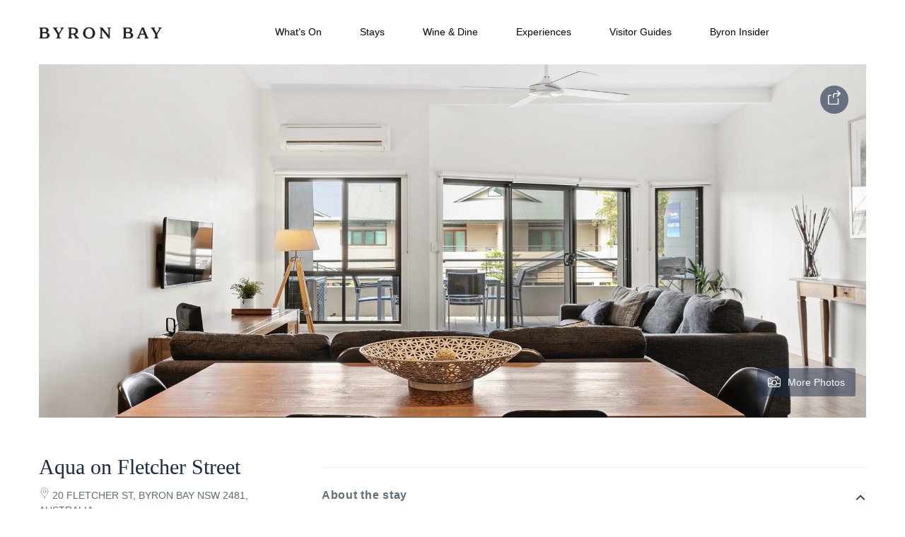

--- FILE ---
content_type: text/html; charset=UTF-8
request_url: https://byronbay.com/stay/aqua-on-fletcher-street/
body_size: 27648
content:
<!DOCTYPE html><html
lang=en-US><head><meta
charset="UTF-8"><meta
name="viewport" content="width=device-width, height=device-height, initial-scale=1, maximum-scale=2, minimum-scale=1"><meta
name="robots" content="follow"><meta
http-equiv="x-ua-compatible" content="IE=edge"><meta
name="traveler" content="2.9.5"><link rel=profile href="https://gmpg.org/xfn/11"><link
rel=pingback href=https://byronbay.com/xmlrpc.php><meta
name='robots' content='index, follow, max-image-preview:large, max-snippet:-1, max-video-preview:-1'><title>Aqua on Fletcher Street | The Official ByronBay.com Guide</title><meta
name="description" content="Offering 3 bedrooms and two bathrooms with secure parking in the centre of Byron Bay, Aqua on Fletcher Street provides family style accommodation with a convenient central location in town near Main Beach."><link
rel=canonical href=https://byronbay.com/stay/aqua-on-fletcher-street/ ><meta
property="og:locale" content="en_US"><meta
property="og:type" content="article"><meta
property="og:title" content="Aqua on Fletcher Street | The Official ByronBay.com Guide"><meta
property="og:description" content="Offering 3 bedrooms and two bathrooms with secure parking in the centre of Byron Bay, Aqua on Fletcher Street provides family style accommodation with a convenient central location in town near Main Beach."><meta
property="og:url" content="https://byronbay.com/stay/aqua-on-fletcher-street/"><meta
property="og:site_name" content="The Official ByronBay.com Guide"><meta
property="article:modified_time" content="2025-12-22T08:27:35+00:00"><meta
property="og:image" content="https://byronbay.com/wp-content/uploads/2021/11/aqua-on-fletcher-street-2.jpeg"><meta
property="og:image:width" content="1920"><meta
property="og:image:height" content="1080"><meta
property="og:image:type" content="image/jpeg"><meta
name="author" content="Byron Bay"><meta
name="twitter:card" content="summary_large_image"><meta
name="twitter:title" content="Aqua on Fletcher Street | The Official ByronBay.com Guide"><meta
name="twitter:description" content="Offering 3 bedrooms and two bathrooms with secure parking in the centre of Byron Bay, Aqua on Fletcher Street provides family style accommodation with a convenient central location in town near Main Beach."><meta
name="twitter:image" content="https://byronbay.com/wp-content/uploads/2021/11/aqua-on-fletcher-street-2.jpeg"><meta
name="twitter:label1" content="Est. reading time"><meta
name="twitter:data1" content="1 minute"> <script type=application/ld+json class=yoast-schema-graph>{"@context":"https://schema.org","@graph":[{"@type":"Organization","@id":"https://byronbay.com/#organization","name":"The Official ByronBay.com Guide","url":"https://byronbay.com/","sameAs":[],"logo":{"@type":"ImageObject","inLanguage":"en-US","@id":"https://byronbay.com/#/schema/logo/image/","url":"https://byronbay.com/wp-content/uploads/2019/05/black-logo.png","contentUrl":"https://byronbay.com/wp-content/uploads/2019/05/black-logo.png","width":249,"height":25,"caption":"The Official ByronBay.com Guide"},"image":{"@id":"https://byronbay.com/#/schema/logo/image/"}},{"@type":"WebSite","@id":"https://byronbay.com/#website","url":"https://byronbay.com/","name":"The Official ByronBay.com Guide","description":"The Official ByronBay.com Guide","publisher":{"@id":"https://byronbay.com/#organization"},"potentialAction":[{"@type":"SearchAction","target":{"@type":"EntryPoint","urlTemplate":"https://byronbay.com/?s={search_term_string}"},"query-input":"required name=search_term_string"}],"inLanguage":"en-US"},{"@type":"ImageObject","inLanguage":"en-US","@id":"https://byronbay.com/stay/aqua-on-fletcher-street/#primaryimage","url":"https://byronbay.com/wp-content/uploads/2021/11/aqua-on-fletcher-street-2.jpeg","contentUrl":"https://byronbay.com/wp-content/uploads/2021/11/aqua-on-fletcher-street-2.jpeg","width":1920,"height":1080},{"@type":"WebPage","@id":"https://byronbay.com/stay/aqua-on-fletcher-street/#webpage","url":"https://byronbay.com/stay/aqua-on-fletcher-street/","name":"Aqua on Fletcher Street | The Official ByronBay.com Guide","isPartOf":{"@id":"https://byronbay.com/#website"},"primaryImageOfPage":{"@id":"https://byronbay.com/stay/aqua-on-fletcher-street/#primaryimage"},"datePublished":"2024-07-01T12:59:51+00:00","dateModified":"2025-12-22T08:27:35+00:00","description":"Offering 3 bedrooms and two bathrooms with secure parking in the centre of Byron Bay, Aqua on Fletcher Street provides family style accommodation with a convenient central location in town near Main Beach.","breadcrumb":{"@id":"https://byronbay.com/stay/aqua-on-fletcher-street/#breadcrumb"},"inLanguage":"en-US","potentialAction":[{"@type":"ReadAction","target":["https://byronbay.com/stay/aqua-on-fletcher-street/"]}]},{"@type":"BreadcrumbList","@id":"https://byronbay.com/stay/aqua-on-fletcher-street/#breadcrumb","itemListElement":[{"@type":"ListItem","position":1,"name":"Home","item":"https://byronbay.com/"},{"@type":"ListItem","position":2,"name":"Hotels","item":"https://byronbay.com/stay/"},{"@type":"ListItem","position":3,"name":"Aqua on Fletcher Street"}]}]}</script> <link
rel=dns-prefetch href=//api.tiles.mapbox.com><link
rel=dns-prefetch href=//cdn.jsdelivr.net><link
rel=dns-prefetch href=//fonts.googleapis.com><link
rel=dns-prefetch href=//maxst.icons8.com><link
rel=dns-prefetch href=//api.mapbox.com><link
rel=dns-prefetch href=//s.w.org><link
rel=dns-prefetch href=//pagead2.googlesyndication.com><link
rel=alternate type=application/rss+xml title="The Official ByronBay.com Guide &raquo; Feed" href=https://byronbay.com/feed/ ><link
rel=alternate type=application/rss+xml title="The Official ByronBay.com Guide &raquo; Comments Feed" href=https://byronbay.com/comments/feed/ ><link
rel=alternate type=application/rss+xml title="The Official ByronBay.com Guide &raquo; Aqua on Fletcher Street Comments Feed" href=https://byronbay.com/stay/aqua-on-fletcher-street/feed/ > <script>window._wpemojiSettings = {"baseUrl":"https:\/\/s.w.org\/images\/core\/emoji\/14.0.0\/72x72\/","ext":".png","svgUrl":"https:\/\/s.w.org\/images\/core\/emoji\/14.0.0\/svg\/","svgExt":".svg","source":{"concatemoji":"https:\/\/byronbay.com\/wp-includes\/js\/wp-emoji-release.min.js?ver=6.0.11"}};
/*! This file is auto-generated */
!function(e,a,t){var n,r,o,i=a.createElement("canvas"),p=i.getContext&&i.getContext("2d");function s(e,t){var a=String.fromCharCode,e=(p.clearRect(0,0,i.width,i.height),p.fillText(a.apply(this,e),0,0),i.toDataURL());return p.clearRect(0,0,i.width,i.height),p.fillText(a.apply(this,t),0,0),e===i.toDataURL()}function c(e){var t=a.createElement("script");t.src=e,t.defer=t.type="text/javascript",a.getElementsByTagName("head")[0].appendChild(t)}for(o=Array("flag","emoji"),t.supports={everything:!0,everythingExceptFlag:!0},r=0;r<o.length;r++)t.supports[o[r]]=function(e){if(!p||!p.fillText)return!1;switch(p.textBaseline="top",p.font="600 32px Arial",e){case"flag":return s([127987,65039,8205,9895,65039],[127987,65039,8203,9895,65039])?!1:!s([55356,56826,55356,56819],[55356,56826,8203,55356,56819])&&!s([55356,57332,56128,56423,56128,56418,56128,56421,56128,56430,56128,56423,56128,56447],[55356,57332,8203,56128,56423,8203,56128,56418,8203,56128,56421,8203,56128,56430,8203,56128,56423,8203,56128,56447]);case"emoji":return!s([129777,127995,8205,129778,127999],[129777,127995,8203,129778,127999])}return!1}(o[r]),t.supports.everything=t.supports.everything&&t.supports[o[r]],"flag"!==o[r]&&(t.supports.everythingExceptFlag=t.supports.everythingExceptFlag&&t.supports[o[r]]);t.supports.everythingExceptFlag=t.supports.everythingExceptFlag&&!t.supports.flag,t.DOMReady=!1,t.readyCallback=function(){t.DOMReady=!0},t.supports.everything||(n=function(){t.readyCallback()},a.addEventListener?(a.addEventListener("DOMContentLoaded",n,!1),e.addEventListener("load",n,!1)):(e.attachEvent("onload",n),a.attachEvent("onreadystatechange",function(){"complete"===a.readyState&&t.readyCallback()})),(e=t.source||{}).concatemoji?c(e.concatemoji):e.wpemoji&&e.twemoji&&(c(e.twemoji),c(e.wpemoji)))}(window,document,window._wpemojiSettings);</script> <style>img.wp-smiley,
img.emoji {
	display: inline !important;
	border: none !important;
	box-shadow: none !important;
	height: 1em !important;
	width: 1em !important;
	margin: 0 0.07em !important;
	vertical-align: -0.1em !important;
	background: none !important;
	padding: 0 !important;
}</style><link
rel=stylesheet id=mec-select2-style-css  href='https://byronbay.com/wp-content/plugins/modern-events-calendar-lite/assets/packages/select2/select2.min.css?ver=6.5.1' type=text/css media=all><link
rel=stylesheet id=mec-font-icons-css  href='https://byronbay.com/wp-content/plugins/modern-events-calendar-lite/assets/css/iconfonts.css?ver=6.0.11' type=text/css media=all><link
rel=stylesheet id=mec-frontend-style-css  href='https://byronbay.com/wp-content/plugins/modern-events-calendar-lite/assets/css/frontend.min.css?ver=6.5.1' type=text/css media=all><link
rel=stylesheet id=mec-tooltip-style-css  href='https://byronbay.com/wp-content/plugins/modern-events-calendar-lite/assets/packages/tooltip/tooltip.css?ver=6.0.11' type=text/css media=all><link
rel=stylesheet id=mec-tooltip-shadow-style-css  href='https://byronbay.com/wp-content/plugins/modern-events-calendar-lite/assets/packages/tooltip/tooltipster-sideTip-shadow.min.css?ver=6.0.11' type=text/css media=all><link
rel=stylesheet id=featherlight-css  href='https://byronbay.com/wp-content/plugins/modern-events-calendar-lite/assets/packages/featherlight/featherlight.css?ver=6.0.11' type=text/css media=all><link
rel=stylesheet id=mec-google-fonts-css  href='//fonts.googleapis.com/css?family=Montserrat%3A400%2C700%7CRoboto%3A100%2C300%2C400%2C700&#038;ver=6.0.11' type=text/css media=all><link
rel=stylesheet id=mec-lity-style-css  href='https://byronbay.com/wp-content/plugins/modern-events-calendar-lite/assets/packages/lity/lity.min.css?ver=6.0.11' type=text/css media=all><link
rel=stylesheet id=mec-general-calendar-style-css  href='https://byronbay.com/wp-content/plugins/modern-events-calendar-lite/assets/css/mec-general-calendar.css?ver=6.0.11' type=text/css media=all><link
rel=stylesheet id=wp-block-library-css  href='https://byronbay.com/wp-includes/css/dist/block-library/style.min.css?ver=6.0.11' type=text/css media=all><style id=global-styles-inline-css>/*<![CDATA[*/body{--wp--preset--color--black: #000000;--wp--preset--color--cyan-bluish-gray: #abb8c3;--wp--preset--color--white: #ffffff;--wp--preset--color--pale-pink: #f78da7;--wp--preset--color--vivid-red: #cf2e2e;--wp--preset--color--luminous-vivid-orange: #ff6900;--wp--preset--color--luminous-vivid-amber: #fcb900;--wp--preset--color--light-green-cyan: #7bdcb5;--wp--preset--color--vivid-green-cyan: #00d084;--wp--preset--color--pale-cyan-blue: #8ed1fc;--wp--preset--color--vivid-cyan-blue: #0693e3;--wp--preset--color--vivid-purple: #9b51e0;--wp--preset--gradient--vivid-cyan-blue-to-vivid-purple: linear-gradient(135deg,rgba(6,147,227,1) 0%,rgb(155,81,224) 100%);--wp--preset--gradient--light-green-cyan-to-vivid-green-cyan: linear-gradient(135deg,rgb(122,220,180) 0%,rgb(0,208,130) 100%);--wp--preset--gradient--luminous-vivid-amber-to-luminous-vivid-orange: linear-gradient(135deg,rgba(252,185,0,1) 0%,rgba(255,105,0,1) 100%);--wp--preset--gradient--luminous-vivid-orange-to-vivid-red: linear-gradient(135deg,rgba(255,105,0,1) 0%,rgb(207,46,46) 100%);--wp--preset--gradient--very-light-gray-to-cyan-bluish-gray: linear-gradient(135deg,rgb(238,238,238) 0%,rgb(169,184,195) 100%);--wp--preset--gradient--cool-to-warm-spectrum: linear-gradient(135deg,rgb(74,234,220) 0%,rgb(151,120,209) 20%,rgb(207,42,186) 40%,rgb(238,44,130) 60%,rgb(251,105,98) 80%,rgb(254,248,76) 100%);--wp--preset--gradient--blush-light-purple: linear-gradient(135deg,rgb(255,206,236) 0%,rgb(152,150,240) 100%);--wp--preset--gradient--blush-bordeaux: linear-gradient(135deg,rgb(254,205,165) 0%,rgb(254,45,45) 50%,rgb(107,0,62) 100%);--wp--preset--gradient--luminous-dusk: linear-gradient(135deg,rgb(255,203,112) 0%,rgb(199,81,192) 50%,rgb(65,88,208) 100%);--wp--preset--gradient--pale-ocean: linear-gradient(135deg,rgb(255,245,203) 0%,rgb(182,227,212) 50%,rgb(51,167,181) 100%);--wp--preset--gradient--electric-grass: linear-gradient(135deg,rgb(202,248,128) 0%,rgb(113,206,126) 100%);--wp--preset--gradient--midnight: linear-gradient(135deg,rgb(2,3,129) 0%,rgb(40,116,252) 100%);--wp--preset--duotone--dark-grayscale: url('#wp-duotone-dark-grayscale');--wp--preset--duotone--grayscale: url('#wp-duotone-grayscale');--wp--preset--duotone--purple-yellow: url('#wp-duotone-purple-yellow');--wp--preset--duotone--blue-red: url('#wp-duotone-blue-red');--wp--preset--duotone--midnight: url('#wp-duotone-midnight');--wp--preset--duotone--magenta-yellow: url('#wp-duotone-magenta-yellow');--wp--preset--duotone--purple-green: url('#wp-duotone-purple-green');--wp--preset--duotone--blue-orange: url('#wp-duotone-blue-orange');--wp--preset--font-size--small: 13px;--wp--preset--font-size--medium: 20px;--wp--preset--font-size--large: 36px;--wp--preset--font-size--x-large: 42px;}.has-black-color{color: var(--wp--preset--color--black) !important;}.has-cyan-bluish-gray-color{color: var(--wp--preset--color--cyan-bluish-gray) !important;}.has-white-color{color: var(--wp--preset--color--white) !important;}.has-pale-pink-color{color: var(--wp--preset--color--pale-pink) !important;}.has-vivid-red-color{color: var(--wp--preset--color--vivid-red) !important;}.has-luminous-vivid-orange-color{color: var(--wp--preset--color--luminous-vivid-orange) !important;}.has-luminous-vivid-amber-color{color: var(--wp--preset--color--luminous-vivid-amber) !important;}.has-light-green-cyan-color{color: var(--wp--preset--color--light-green-cyan) !important;}.has-vivid-green-cyan-color{color: var(--wp--preset--color--vivid-green-cyan) !important;}.has-pale-cyan-blue-color{color: var(--wp--preset--color--pale-cyan-blue) !important;}.has-vivid-cyan-blue-color{color: var(--wp--preset--color--vivid-cyan-blue) !important;}.has-vivid-purple-color{color: var(--wp--preset--color--vivid-purple) !important;}.has-black-background-color{background-color: var(--wp--preset--color--black) !important;}.has-cyan-bluish-gray-background-color{background-color: var(--wp--preset--color--cyan-bluish-gray) !important;}.has-white-background-color{background-color: var(--wp--preset--color--white) !important;}.has-pale-pink-background-color{background-color: var(--wp--preset--color--pale-pink) !important;}.has-vivid-red-background-color{background-color: var(--wp--preset--color--vivid-red) !important;}.has-luminous-vivid-orange-background-color{background-color: var(--wp--preset--color--luminous-vivid-orange) !important;}.has-luminous-vivid-amber-background-color{background-color: var(--wp--preset--color--luminous-vivid-amber) !important;}.has-light-green-cyan-background-color{background-color: var(--wp--preset--color--light-green-cyan) !important;}.has-vivid-green-cyan-background-color{background-color: var(--wp--preset--color--vivid-green-cyan) !important;}.has-pale-cyan-blue-background-color{background-color: var(--wp--preset--color--pale-cyan-blue) !important;}.has-vivid-cyan-blue-background-color{background-color: var(--wp--preset--color--vivid-cyan-blue) !important;}.has-vivid-purple-background-color{background-color: var(--wp--preset--color--vivid-purple) !important;}.has-black-border-color{border-color: var(--wp--preset--color--black) !important;}.has-cyan-bluish-gray-border-color{border-color: var(--wp--preset--color--cyan-bluish-gray) !important;}.has-white-border-color{border-color: var(--wp--preset--color--white) !important;}.has-pale-pink-border-color{border-color: var(--wp--preset--color--pale-pink) !important;}.has-vivid-red-border-color{border-color: var(--wp--preset--color--vivid-red) !important;}.has-luminous-vivid-orange-border-color{border-color: var(--wp--preset--color--luminous-vivid-orange) !important;}.has-luminous-vivid-amber-border-color{border-color: var(--wp--preset--color--luminous-vivid-amber) !important;}.has-light-green-cyan-border-color{border-color: var(--wp--preset--color--light-green-cyan) !important;}.has-vivid-green-cyan-border-color{border-color: var(--wp--preset--color--vivid-green-cyan) !important;}.has-pale-cyan-blue-border-color{border-color: var(--wp--preset--color--pale-cyan-blue) !important;}.has-vivid-cyan-blue-border-color{border-color: var(--wp--preset--color--vivid-cyan-blue) !important;}.has-vivid-purple-border-color{border-color: var(--wp--preset--color--vivid-purple) !important;}.has-vivid-cyan-blue-to-vivid-purple-gradient-background{background: var(--wp--preset--gradient--vivid-cyan-blue-to-vivid-purple) !important;}.has-light-green-cyan-to-vivid-green-cyan-gradient-background{background: var(--wp--preset--gradient--light-green-cyan-to-vivid-green-cyan) !important;}.has-luminous-vivid-amber-to-luminous-vivid-orange-gradient-background{background: var(--wp--preset--gradient--luminous-vivid-amber-to-luminous-vivid-orange) !important;}.has-luminous-vivid-orange-to-vivid-red-gradient-background{background: var(--wp--preset--gradient--luminous-vivid-orange-to-vivid-red) !important;}.has-very-light-gray-to-cyan-bluish-gray-gradient-background{background: var(--wp--preset--gradient--very-light-gray-to-cyan-bluish-gray) !important;}.has-cool-to-warm-spectrum-gradient-background{background: var(--wp--preset--gradient--cool-to-warm-spectrum) !important;}.has-blush-light-purple-gradient-background{background: var(--wp--preset--gradient--blush-light-purple) !important;}.has-blush-bordeaux-gradient-background{background: var(--wp--preset--gradient--blush-bordeaux) !important;}.has-luminous-dusk-gradient-background{background: var(--wp--preset--gradient--luminous-dusk) !important;}.has-pale-ocean-gradient-background{background: var(--wp--preset--gradient--pale-ocean) !important;}.has-electric-grass-gradient-background{background: var(--wp--preset--gradient--electric-grass) !important;}.has-midnight-gradient-background{background: var(--wp--preset--gradient--midnight) !important;}.has-small-font-size{font-size: var(--wp--preset--font-size--small) !important;}.has-medium-font-size{font-size: var(--wp--preset--font-size--medium) !important;}.has-large-font-size{font-size: var(--wp--preset--font-size--large) !important;}.has-x-large-font-size{font-size: var(--wp--preset--font-size--x-large) !important;}/*]]>*/</style><link
rel=stylesheet id=contact-form-7-css  href='https://byronbay.com/wp-content/plugins/contact-form-7/includes/css/styles.css?ver=5.5.6' type=text/css media=all><link
rel=stylesheet id=google-font-css-css  href='https://fonts.googleapis.com/css?family=Poppins%3A400%2C500%2C600&#038;ver=6.0.11' type=text/css media=all><link
rel=stylesheet id=bootstrap-css-css  href='https://byronbay.com/wp-content/themes/traveler/v2/css/bootstrap.min.css?ver=6.0.11' type=text/css media=all><link
rel=stylesheet id=helpers-css-css  href='https://byronbay.com/wp-content/themes/traveler/v2/css/helpers.css?ver=6.0.11' type=text/css media=all><link
rel=stylesheet id=font-awesome-css-css  href='https://byronbay.com/wp-content/themes/traveler/v2/css/font-awesome.min.css?ver=6.0.11' type=text/css media=all><link
rel=stylesheet id=fotorama-css-css  href='https://byronbay.com/wp-content/themes/traveler/v2/js/fotorama/fotorama.css?ver=6.0.11' type=text/css media=all><link
rel=stylesheet id=rangeSlider-css-css  href='https://byronbay.com/wp-content/themes/traveler/v2/js/ion.rangeSlider/css/ion.rangeSlider.css?ver=6.0.11' type=text/css media=all><link
rel=stylesheet id=rangeSlider-skinHTML5-css-css  href='https://byronbay.com/wp-content/themes/traveler/v2/js/ion.rangeSlider/css/ion.rangeSlider.skinHTML5.css?ver=6.0.11' type=text/css media=all><link
rel=stylesheet id=daterangepicker-css-css  href='https://byronbay.com/wp-content/themes/traveler/v2/js/daterangepicker/daterangepicker.css?ver=6.0.11' type=text/css media=all><link
rel=stylesheet id=awesome-line-awesome-css-css  href='https://maxst.icons8.com/vue-static/landings/line-awesome/line-awesome/1.1.0/css/line-awesome.min.css?ver=6.0.11' type=text/css media=all><link
rel=stylesheet id=sweetalert2-css-css  href='https://byronbay.com/wp-content/themes/traveler/v2/css/sweetalert2.css?ver=6.0.11' type=text/css media=all><link
rel=stylesheet id=select2.min-css-css  href='https://byronbay.com/wp-content/themes/traveler/v2/css/select2.min.css?ver=6.0.11' type=text/css media=all><link
rel=stylesheet id=flickity-css-css  href='https://byronbay.com/wp-content/themes/traveler/v2/css/flickity.css?ver=6.0.11' type=text/css media=all><link
rel=stylesheet id=magnific-css-css  href='https://byronbay.com/wp-content/themes/traveler/v2/js/magnific-popup/magnific-popup.css?ver=6.0.11' type=text/css media=all><link
rel=stylesheet id=owlcarousel-css-css  href='https://byronbay.com/wp-content/themes/traveler/v2/js/owlcarousel/assets/owl.carousel.min.css?ver=6.0.11' type=text/css media=all><link
rel=stylesheet id=st-style-css-css  href='https://byronbay.com/wp-content/themes/traveler/v2/css/style.css?ver=6.0.11' type=text/css media=all><link
rel=stylesheet id=affilate-css-css  href='https://byronbay.com/wp-content/themes/traveler/v2/css/affilate.css?ver=6.0.11' type=text/css media=all><link
rel=stylesheet id=affilate-h-css-css  href='https://byronbay.com/wp-content/themes/traveler/v2/css/affilate-h.css?ver=6.0.11' type=text/css media=all><link
rel=stylesheet id=search-result-css-css  href='https://byronbay.com/wp-content/themes/traveler/v2/css/search_result.css?ver=6.0.11' type=text/css media=all><link
rel=stylesheet id=st-fix-safari-css-css  href='https://byronbay.com/wp-content/themes/traveler/v2/css/fsafari.css?ver=6.0.11' type=text/css media=all><link
rel=stylesheet id=checkout-css-css  href='https://byronbay.com/wp-content/themes/traveler/v2/css/checkout.css?ver=6.0.11' type=text/css media=all><link
rel=stylesheet id=partner-page-css-css  href='https://byronbay.com/wp-content/themes/traveler/v2/css/partner_page.css?ver=6.0.11' type=text/css media=all><link
rel=stylesheet id=responsive-css-css  href='https://byronbay.com/wp-content/themes/traveler/v2/css/responsive.css?ver=6.0.11' type=text/css media=all><link
rel=stylesheet id=mCustomScrollbar-css-css  href='https://cdn.jsdelivr.net/jquery.mcustomscrollbar/3.1.3/jquery.mCustomScrollbar.min.css?ver=6.0.11' type=text/css media=all><link
rel=stylesheet id=single-tour-css  href='https://byronbay.com/wp-content/themes/traveler/v2/css/sin-tour.css?ver=6.0.11' type=text/css media=all><link
rel=stylesheet id=enquire-css-css  href='https://byronbay.com/wp-content/themes/traveler/v2/css/enquire.css?ver=6.0.11' type=text/css media=all><link
rel=stylesheet id=mapbox-css-css  href='https://api.tiles.mapbox.com/mapbox-gl-js/v1.6.0/mapbox-gl.css?optimize=true&#038;ver=6.0.11' type=text/css media=all><link
rel=stylesheet id=mapbox-css-api-css  href='https://api.mapbox.com/mapbox-gl-js/v1.12.0/mapbox-gl.css?ver=6.0.11' type=text/css media=all><link
rel=stylesheet id=mapbox-custom-css-css  href='https://byronbay.com/wp-content/themes/traveler/v2/css/mapbox-custom.css?ver=6.0.11' type=text/css media=all><link
rel=stylesheet id=wp_mailjet_subscribe_widget-widget-front-styles-css  href='https://byronbay.com/wp-content/plugins/mailjet-for-wordpress/src/widget/css/front-widget.css?ver=5.2.12' type=text/css media=all><link
rel=stylesheet id=parent-style-css  href='https://byronbay.com/wp-content/themes/traveler/style.css?ver=6.0.11' type=text/css media=all><link
rel=stylesheet id=child-style-css  href='https://byronbay.com/wp-content/themes/traveler-childtheme/style.css?ver=6.0.11' type=text/css media=all> <script id=jquery-core-js-extra>/*<![CDATA[*/var list_location = {"list":"\"\""};
var st_checkout_text = {"without_pp":"Submit Request","with_pp":"Booking Now","validate_form":"Please fill all required fields","error_accept_term":"Please accept our terms and conditions","email_validate":"Email is not valid","adult_price":"Adult","child_price":"Child","infant_price":"Infant","adult":"Adult","child":"Child","infant":"Infant","price":"Price","origin_price":"Origin Price","text_unavailable":"Not Available: "};
var st_params = {"theme_url":"https:\/\/byronbay.com\/wp-content\/themes\/traveler","caculator_price_single_ajax":"off","site_url":"https:\/\/byronbay.com","load_price":"https:\/\/byronbay.com","ajax_url":"https:\/\/byronbay.com\/wp-admin\/admin-ajax.php","loading_url":"https:\/\/byronbay.com\/wp-admin\/images\/wpspin_light.gif","st_search_nonce":"9fe4e61db1","facebook_enable":"off","facbook_app_id":"RBKANUDGJN6KY7WQ","booking_currency_precision":"2","thousand_separator":".","decimal_separator":",","currency_symbol":"$","currency_position":"right","currency_rtl_support":"","free_text":"Free","date_format":"mm\/dd\/yyyy","date_format_calendar":"mm\/dd\/yyyy","time_format":"12h","mk_my_location":"https:\/\/byronbay.com\/wp-content\/themes\/traveler\/img\/my_location.png","locale":"en_US","header_bgr":"","text_refresh":"Refresh","date_fomat":"MM\/DD\/YYYY","text_loading":"Loading...","text_no_more":"No More","weather_api_key":"a82498aa9918914fa4ac5ba584a7e623","no_vacancy":"No vacancies","a_vacancy":"a vacancy","more_vacancy":"vacancies","utm":"https:\/\/shinetheme.com\/utm\/utm.gif","_s":"80bbc7f352","mclusmap":"https:\/\/byronbay.com\/wp-content\/themes\/traveler\/v2\/images\/icon_map\/ico_gruop_location.svg","icon_contact_map":"https:\/\/byronbay.com\/wp-content\/themes\/traveler\/v2\/images\/markers\/ico_location_3.png","text_adult":"Adult","text_adults":"Adults","text_child":"Children","text_childs":"Childrens","text_price":"Price","text_origin_price":"Origin Price","text_unavailable":"Not Available ","text_available":"Available ","text_adult_price":"Adult Price ","text_child_price":"Child Price ","text_infant_price":"Infant Price","text_update":"Update ","token_mapbox":"pk.eyJ1IjoidGhvYWluZ28iLCJhIjoiY2p3dTE4bDFtMDAweTQ5cm5rMXA5anUwMSJ9.RkIx76muBIvcZ5HDb2g0Bw","text_rtl_mapbox":"","st_icon_mapbox":"https:\/\/byronbay.com\/wp-content\/uploads\/2019\/05\/ico_mapker_hotel.png","text_use_this_media":"Use this media","text_select_image":"Select Image","text_confirm_delete_item":"Are you sure want to delete this item?","text_process_cancel":"You cancelled the process","start_at_text":"Start at","end_at_text":"End at"};
var st_timezone = {"timezone_string":"Australia\/Sydney"};
var locale_daterangepicker = {"direction":"ltr","applyLabel":"Apply","cancelLabel":"Cancel","fromLabel":"From","toLabel":"To","customRangeLabel":"Custom","daysOfWeek":["Su","Mo","Tu","We","Th","Fr","Sa"],"monthNames":["January","February","March","April","May","June","July","August","September","October","November","December"],"firstDay":"1","today":"Today"};
var st_list_map_params = {"mk_my_location":"https:\/\/byronbay.com\/wp-content\/themes\/traveler\/img\/my_location.png","text_my_location":"3000 m radius","text_no_result":"No Result","cluster_0":"<div class='cluster cluster-1'>CLUSTER_COUNT<\/div>","cluster_20":"<div class='cluster cluster-2'>CLUSTER_COUNT<\/div>","cluster_50":"<div class='cluster cluster-3'>CLUSTER_COUNT<\/div>","cluster_m1":"https:\/\/byronbay.com\/wp-content\/themes\/traveler\/img\/map\/m1.png","cluster_m2":"https:\/\/byronbay.com\/wp-content\/themes\/traveler\/img\/map\/m2.png","cluster_m3":"https:\/\/byronbay.com\/wp-content\/themes\/traveler\/img\/map\/m3.png","cluster_m4":"https:\/\/byronbay.com\/wp-content\/themes\/traveler\/img\/map\/m4.png","cluster_m5":"https:\/\/byronbay.com\/wp-content\/themes\/traveler\/img\/map\/m5.png","icon_full_screen":"https:\/\/byronbay.com\/wp-content\/themes\/traveler\/v2\/images\/icon_map\/ico_fullscreen.svg","icon_my_location":"https:\/\/byronbay.com\/wp-content\/themes\/traveler\/v2\/images\/icon_map\/ico_location.svg","icon_my_style":"https:\/\/byronbay.com\/wp-content\/themes\/traveler\/v2\/images\/icon_map\/ico_view_maps.svg","icon_zoom_out":"https:\/\/byronbay.com\/wp-content\/themes\/traveler\/v2\/images\/icon_map\/ico_maps_zoom-out.svg","icon_zoom_in":"https:\/\/byronbay.com\/wp-content\/themes\/traveler\/v2\/images\/icon_map\/ico_maps_zoom_in.svg","icon_close":"https:\/\/byronbay.com\/wp-content\/themes\/traveler\/v2\/images\/icon_map\/icon_close.svg"};
var st_config_partner = {"text_er_image_format":""};
var st_hotel_localize = {"booking_required_adult":"Please select adult number","booking_required_children":"Please select children number","booking_required_adult_children":"Please select Adult and  Children number","room":"Room","is_aoc_fail":"Please select the ages of children","is_not_select_date":"Please select Check-in and Check-out date","is_not_select_check_in_date":"Please select Check-in date","is_not_select_check_out_date":"Please select Check-out date","is_host_name_fail":"Please provide Host Name(s)"};
var stanalytics = {"noty":[{"icon":"home","message":"Now 1 user(s) seeing this Hotel","type":"success"}],"noti_position":"topRight"};
var st_icon_picker = {"icon_list":["fa-glass","fa-music","fa-search","fa-envelope-o","fa-heart","fa-star","fa-star-o","fa-user","fa-film","fa-th-large","fa-th","fa-th-list","fa-check","fa-remove","fa-close","fa-times","fa-search-plus","fa-search-minus","fa-power-off","fa-signal","fa-gear","fa-cog","fa-trash-o","fa-home","fa-file-o","fa-clock-o","fa-road","fa-download","fa-arrow-circle-o-down","fa-arrow-circle-o-up","fa-inbox","fa-play-circle-o","fa-rotate-right","fa-repeat","fa-refresh","fa-list-alt","fa-lock","fa-flag","fa-headphones","fa-volume-off","fa-volume-down","fa-volume-up","fa-qrcode","fa-barcode","fa-tag","fa-tags","fa-book","fa-bookmark","fa-print","fa-camera","fa-font","fa-bold","fa-italic","fa-text-height","fa-text-width","fa-align-left","fa-align-center","fa-align-right","fa-align-justify","fa-list","fa-dedent","fa-outdent","fa-indent","fa-video-camera","fa-photo","fa-image","fa-picture-o","fa-pencil","fa-map-marker","fa-adjust","fa-tint","fa-edit","fa-pencil-square-o","fa-share-square-o","fa-check-square-o","fa-arrows","fa-step-backward","fa-fast-backward","fa-backward","fa-play","fa-pause","fa-stop","fa-forward","fa-fast-forward","fa-step-forward","fa-eject","fa-chevron-left","fa-chevron-right","fa-plus-circle","fa-minus-circle","fa-times-circle","fa-check-circle","fa-question-circle","fa-info-circle","fa-crosshairs","fa-times-circle-o","fa-check-circle-o","fa-ban","fa-arrow-left","fa-arrow-right","fa-arrow-up","fa-arrow-down","fa-mail-forward","fa-share","fa-expand","fa-compress","fa-plus","fa-minus","fa-asterisk","fa-exclamation-circle","fa-gift","fa-leaf","fa-fire","fa-eye","fa-eye-slash","fa-warning","fa-exclamation-triangle","fa-plane","fa-calendar","fa-random","fa-comment","fa-magnet","fa-chevron-up","fa-chevron-down","fa-retweet","fa-shopping-cart","fa-folder","fa-folder-open","fa-arrows-v","fa-arrows-h","fa-bar-chart-o","fa-bar-chart","fa-twitter-square","fa-facebook-square","fa-camera-retro","fa-key","fa-gears","fa-cogs","fa-comments","fa-thumbs-o-up","fa-thumbs-o-down","fa-star-half","fa-heart-o","fa-sign-out","fa-linkedin-square","fa-thumb-tack","fa-external-link","fa-sign-in","fa-trophy","fa-github-square","fa-upload","fa-lemon-o","fa-phone","fa-square-o","fa-bookmark-o","fa-phone-square","fa-twitter","fa-facebook-f","fa-facebook","fa-github","fa-unlock","fa-credit-card","fa-feed","fa-rss","fa-hdd-o","fa-bullhorn","fa-bell","fa-certificate","fa-hand-o-right","fa-hand-o-left","fa-hand-o-up","fa-hand-o-down","fa-arrow-circle-left","fa-arrow-circle-right","fa-arrow-circle-up","fa-arrow-circle-down","fa-globe","fa-wrench","fa-tasks","fa-filter","fa-briefcase","fa-arrows-alt","fa-group","fa-users","fa-chain","fa-link","fa-cloud","fa-flask","fa-cut","fa-scissors","fa-copy","fa-files-o","fa-paperclip","fa-save","fa-floppy-o","fa-square","fa-navicon","fa-reorder","fa-bars","fa-list-ul","fa-list-ol","fa-strikethrough","fa-underline","fa-table","fa-magic","fa-truck","fa-pinterest","fa-pinterest-square","fa-google-plus-square","fa-google-plus","fa-money","fa-caret-down","fa-caret-up","fa-caret-left","fa-caret-right","fa-columns","fa-unsorted","fa-sort","fa-sort-down","fa-sort-desc","fa-sort-up","fa-sort-asc","fa-envelope","fa-linkedin","fa-rotate-left","fa-undo","fa-legal","fa-gavel","fa-dashboard","fa-tachometer","fa-comment-o","fa-comments-o","fa-flash","fa-bolt","fa-sitemap","fa-umbrella","fa-paste","fa-clipboard","fa-lightbulb-o","fa-exchange","fa-cloud-download","fa-cloud-upload","fa-user-md","fa-stethoscope","fa-suitcase","fa-bell-o","fa-coffee","fa-cutlery","fa-file-text-o","fa-building-o","fa-hospital-o","fa-ambulance","fa-medkit","fa-fighter-jet","fa-beer","fa-h-square","fa-plus-square","fa-angle-double-left","fa-angle-double-right","fa-angle-double-up","fa-angle-double-down","fa-angle-left","fa-angle-right","fa-angle-up","fa-angle-down","fa-desktop","fa-laptop","fa-tablet","fa-mobile-phone","fa-mobile","fa-circle-o","fa-quote-left","fa-quote-right","fa-spinner","fa-circle","fa-mail-reply","fa-reply","fa-github-alt","fa-folder-o","fa-folder-open-o","fa-smile-o","fa-frown-o","fa-meh-o","fa-gamepad","fa-keyboard-o","fa-flag-o","fa-flag-checkered","fa-terminal","fa-code","fa-mail-reply-all","fa-reply-all","fa-star-half-empty","fa-star-half-full","fa-star-half-o","fa-location-arrow","fa-crop","fa-code-fork","fa-unlink","fa-chain-broken","fa-question","fa-info","fa-exclamation","fa-superscript","fa-subscript","fa-eraser","fa-puzzle-piece","fa-microphone","fa-microphone-slash","fa-shield","fa-calendar-o","fa-fire-extinguisher","fa-rocket","fa-maxcdn","fa-chevron-circle-left","fa-chevron-circle-right","fa-chevron-circle-up","fa-chevron-circle-down","fa-html5","fa-css3","fa-anchor","fa-unlock-alt","fa-bullseye","fa-ellipsis-h","fa-ellipsis-v","fa-rss-square","fa-play-circle","fa-ticket","fa-minus-square","fa-minus-square-o","fa-level-up","fa-level-down","fa-check-square","fa-pencil-square","fa-external-link-square","fa-share-square","fa-compass","fa-toggle-down","fa-caret-square-o-down","fa-toggle-up","fa-caret-square-o-up","fa-toggle-right","fa-caret-square-o-right","fa-euro","fa-eur","fa-gbp","fa-dollar","fa-usd","fa-rupee","fa-inr","fa-cny","fa-rmb","fa-yen","fa-jpy","fa-ruble","fa-rouble","fa-rub","fa-won","fa-krw","fa-bitcoin","fa-btc","fa-file","fa-file-text","fa-sort-alpha-asc","fa-sort-alpha-desc","fa-sort-amount-asc","fa-sort-amount-desc","fa-sort-numeric-asc","fa-sort-numeric-desc","fa-thumbs-up","fa-thumbs-down","fa-youtube-square","fa-youtube","fa-xing","fa-xing-square","fa-youtube-play","fa-dropbox","fa-stack-overflow","fa-instagram","fa-flickr","fa-adn","fa-bitbucket","fa-bitbucket-square","fa-tumblr","fa-tumblr-square","fa-long-arrow-down","fa-long-arrow-up","fa-long-arrow-left","fa-long-arrow-right","fa-apple","fa-windows","fa-android","fa-linux","fa-dribbble","fa-skype","fa-foursquare","fa-trello","fa-female","fa-male","fa-gittip","fa-gratipay","fa-sun-o","fa-moon-o","fa-archive","fa-bug","fa-vk","fa-weibo","fa-renren","fa-pagelines","fa-stack-exchange","fa-arrow-circle-o-right","fa-arrow-circle-o-left","fa-toggle-left","fa-caret-square-o-left","fa-dot-circle-o","fa-wheelchair","fa-vimeo-square","fa-turkish-lira","fa-try","fa-plus-square-o","fa-space-shuttle","fa-slack","fa-envelope-square","fa-wordpress","fa-openid","fa-institution","fa-bank","fa-university","fa-mortar-board","fa-graduation-cap","fa-yahoo","fa-google","fa-reddit","fa-reddit-square","fa-stumbleupon-circle","fa-stumbleupon","fa-delicious","fa-digg","fa-pied-piper","fa-pied-piper-alt","fa-drupal","fa-joomla","fa-language","fa-fax","fa-building","fa-child","fa-paw","fa-spoon","fa-cube","fa-cubes","fa-behance","fa-behance-square","fa-steam","fa-steam-square","fa-recycle","fa-automobile","fa-car","fa-cab","fa-taxi","fa-tree","fa-spotify","fa-deviantart","fa-soundcloud","fa-database","fa-file-pdf-o","fa-file-word-o","fa-file-excel-o","fa-file-powerpoint-o","fa-file-photo-o","fa-file-picture-o","fa-file-image-o","fa-file-zip-o","fa-file-archive-o","fa-file-sound-o","fa-file-audio-o","fa-file-movie-o","fa-file-video-o","fa-file-code-o","fa-vine","fa-codepen","fa-jsfiddle","fa-life-bouy","fa-life-buoy","fa-life-saver","fa-support","fa-life-ring","fa-circle-o-notch","fa-ra","fa-rebel","fa-ge","fa-empire","fa-git-square","fa-git","fa-y-combinator-square","fa-yc-square","fa-hacker-news","fa-tencent-weibo","fa-qq","fa-wechat","fa-weixin","fa-send","fa-paper-plane","fa-send-o","fa-paper-plane-o","fa-history","fa-circle-thin","fa-header","fa-paragraph","fa-sliders","fa-share-alt","fa-share-alt-square","fa-bomb","fa-soccer-ball-o","fa-futbol-o","fa-tty","fa-binoculars","fa-plug","fa-slideshare","fa-twitch","fa-yelp","fa-newspaper-o","fa-wifi","fa-calculator","fa-paypal","fa-google-wallet","fa-cc-visa","fa-cc-mastercard","fa-cc-discover","fa-cc-amex","fa-cc-paypal","fa-cc-stripe","fa-bell-slash","fa-bell-slash-o","fa-trash","fa-copyright","fa-at","fa-eyedropper","fa-paint-brush","fa-birthday-cake","fa-area-chart","fa-pie-chart","fa-line-chart","fa-lastfm","fa-lastfm-square","fa-toggle-off","fa-toggle-on","fa-bicycle","fa-bus","fa-ioxhost","fa-angellist","fa-cc","fa-shekel","fa-sheqel","fa-ils","fa-meanpath","fa-buysellads","fa-connectdevelop","fa-dashcube","fa-forumbee","fa-leanpub","fa-sellsy","fa-shirtsinbulk","fa-simplybuilt","fa-skyatlas","fa-cart-plus","fa-cart-arrow-down","fa-diamond","fa-ship","fa-user-secret","fa-motorcycle","fa-street-view","fa-heartbeat","fa-venus","fa-mars","fa-mercury","fa-intersex","fa-transgender","fa-transgender-alt","fa-venus-double","fa-mars-double","fa-venus-mars","fa-mars-stroke","fa-mars-stroke-v","fa-mars-stroke-h","fa-neuter","fa-genderless","fa-facebook-official","fa-pinterest-p","fa-whatsapp","fa-server","fa-user-plus","fa-user-times","fa-hotel","fa-bed","fa-viacoin","fa-train","fa-subway","fa-medium","fa-yc","fa-y-combinator","fa-optin-monster","fa-opencart","fa-expeditedssl","fa-battery-4","fa-battery-full","fa-battery-3","fa-battery-three-quarters","fa-battery-2","fa-battery-half","fa-battery-1","fa-battery-quarter","fa-battery-0","fa-battery-empty","fa-mouse-pointer","fa-i-cursor","fa-object-group","fa-object-ungroup","fa-sticky-note","fa-sticky-note-o","fa-cc-jcb","fa-cc-diners-club","fa-clone","fa-balance-scale","fa-hourglass-o","fa-hourglass-1","fa-hourglass-start","fa-hourglass-2","fa-hourglass-half","fa-hourglass-3","fa-hourglass-end","fa-hourglass","fa-hand-grab-o","fa-hand-rock-o","fa-hand-stop-o","fa-hand-paper-o","fa-hand-scissors-o","fa-hand-lizard-o","fa-hand-spock-o","fa-hand-pointer-o","fa-hand-peace-o","fa-trademark","fa-registered","fa-creative-commons","fa-gg","fa-gg-circle","fa-tripadvisor","fa-odnoklassniki","fa-odnoklassniki-square","fa-get-pocket","fa-wikipedia-w","fa-safari","fa-chrome","fa-firefox","fa-opera","fa-internet-explorer","fa-tv","fa-television","fa-contao","fa-500px","fa-amazon","fa-calendar-plus-o","fa-calendar-minus-o","fa-calendar-times-o","fa-calendar-check-o","fa-industry","fa-map-pin","fa-map-signs","fa-map-o","fa-map","fa-commenting","fa-commenting-o","fa-houzz","fa-vimeo","fa-black-tie","fa-fonticons","fa-reddit-alien","fa-edge","fa-credit-card-alt","fa-codiepie","fa-modx","fa-fort-awesome","fa-usb","fa-product-hunt","fa-mixcloud","fa-scribd","fa-pause-circle","fa-pause-circle-o","fa-stop-circle","fa-stop-circle-o","fa-shopping-bag","fa-shopping-basket","fa-hashtag","fa-bluetooth","fa-bluetooth-b","fa-percent","fa-gitlab","fa-wpbeginner","fa-wpforms","fa-envira","fa-universal-access","fa-wheelchair-alt","fa-question-circle-o","fa-blind","fa-audio-description","fa-volume-control-phone","fa-braille","fa-assistive-listening-systems","fa-asl-interpreting","fa-american-sign-language-interpreting","fa-deafness","fa-hard-of-hearing","fa-deaf","fa-glide","fa-glide-g","fa-signing","fa-sign-language","fa-low-vision","fa-viadeo","fa-viadeo-square","fa-snapchat","fa-snapchat-ghost","fa-snapchat-square"]};
var st_timezone = {"timezone_string":"Australia\/Sydney"};
var st_social_params = [];/*]]>*/</script> <script src=https://byronbay.com/wp-content/cache/minify/3d10e.js></script> <script id=mec-frontend-script-js-extra>/*<![CDATA[*/var mecdata = {"day":"day","days":"days","hour":"hour","hours":"hours","minute":"minute","minutes":"minutes","second":"second","seconds":"seconds","elementor_edit_mode":"no","recapcha_key":"","ajax_url":"https:\/\/byronbay.com\/wp-admin\/admin-ajax.php","fes_nonce":"ddb624f7d1","current_year":"2026","current_month":"01","datepicker_format":"dd-mm-yy&d-m-Y"};/*]]>*/</script> <script src=https://byronbay.com/wp-content/cache/minify/d121c.js></script> <script src=https://api.tiles.mapbox.com/mapbox-gl-js/v1.6.0/mapbox-gl.js id=mapbox-js-js></script> <script src=https://byronbay.com/wp-content/cache/minify/b9f55.js></script> <script id=wp_mailjet_subscribe_widget-front-script-js-extra>var mjWidget = {"ajax_url":"https:\/\/byronbay.com\/wp-admin\/admin-ajax.php"};</script> <script src=https://byronbay.com/wp-content/cache/minify/33137.js></script> <link
rel=https://api.w.org/ href=https://byronbay.com/wp-json/ ><link
rel=EditURI type=application/rsd+xml title=RSD href=https://byronbay.com/xmlrpc.php?rsd><link
rel=wlwmanifest type=application/wlwmanifest+xml href=https://byronbay.com/wp-includes/wlwmanifest.xml><meta
name="generator" content="WordPress 6.0.11"><link
rel=shortlink href='https://byronbay.com/?p=14394'><link
rel=alternate type=application/json+oembed href="https://byronbay.com/wp-json/oembed/1.0/embed?url=https%3A%2F%2Fbyronbay.com%2Fstay%2Faqua-on-fletcher-street%2F"><link
rel=alternate type=text/xml+oembed href="https://byronbay.com/wp-json/oembed/1.0/embed?url=https%3A%2F%2Fbyronbay.com%2Fstay%2Faqua-on-fletcher-street%2F&#038;format=xml"><meta
name="generator" content="Site Kit by Google 1.94.0"> <script>(function(w,d,s,l,i){w[l]=w[l]||[];w[l].push({'gtm.start':
new Date().getTime(),event:'gtm.js'});var f=d.getElementsByTagName(s)[0],
j=d.createElement(s),dl=l!='dataLayer'?'&l='+l:'';j.async=true;j.src=
'https://www.googletagmanager.com/gtm.js?id='+i+dl;f.parentNode.insertBefore(j,f);
})(window,document,'script','dataLayer','GTM-KCSZHQ2');</script> 
 <script>(function (s, t, a, y, twenty, two) {
    s.Stay22 = s.Stay22 || {};

    // Just fill out your configs here
    s.Stay22.params = {
      aid: "byronbay",
    };

    // Leave this part as-is;
    twenty = t.createElement(a);
    two = t.getElementsByTagName(a)[0];
    twenty.async = 1;
    twenty.src = y;
    two.parentNode.insertBefore(twenty, two);
  })(window, document, "script", "https://scripts.stay22.com/letmeallez.js");</script><link
rel=icon  type=image/png  href=https://byronbay.com/wp-content/uploads/2019/05/B-favicon-32x32-1.png><meta
name="google-adsense-platform-account" content="ca-host-pub-2644536267352236"><meta
name="google-adsense-platform-domain" content="sitekit.withgoogle.com">
<style>.recentcomments a{display:inline !important;padding:0 !important;margin:0 !important;}</style><style>.recentcomments a{display:inline !important;padding:0 !important;margin:0 !important;}</style><meta
name="generator" content="Powered by WPBakery Page Builder - drag and drop page builder for WordPress."> <script async=async src="https://pagead2.googlesyndication.com/pagead/js/adsbygoogle.js?client=ca-pub-9029951540243048&amp;host=ca-host-pub-2644536267352236" crossorigin=anonymous></script> <link
rel=icon href=https://byronbay.com/wp-content/uploads/2019/05/cropped-black-logo-32x32.png sizes=32x32><link
rel=icon href=https://byronbay.com/wp-content/uploads/2019/05/cropped-black-logo-192x192.png sizes=192x192><link
rel=apple-touch-icon href=https://byronbay.com/wp-content/uploads/2019/05/cropped-black-logo-180x180.png><meta
name="msapplication-TileImage" content="https://byronbay.com/wp-content/uploads/2019/05/cropped-black-logo-270x270.png"><style id=wp-custom-css>/*<![CDATA[*//*mobile search bar*/
.search-result-page.st-tours .search-form-mobile {
    display: none;
}
.page-template-template-hotel-search .search-form-mobile {
    display: none;
}
.search-form-mobile {
    display: none;
}
.entry-date{
display:none; 
}
.jQaQTJ {
    display: none;
}
.entry-date.published {
display: none;
}
.st-blog .content .article .post-inner h4.post-title {
		font-size: 20px;
}
/*Home*/
#dropdown-destination input {
    margin-top: 18px;
}
.search-result-page .search-form-wrapper .search-form .hotel-search-form.in_tab .form-group.field-detination.has-icon #dropdown-destination {
    padding-left: 25px;
}
.search-result-page .search-form-wrapper .search-form .form-group.field-detination.has-icon #dropdown-destination {
    padding-left: 35px !important;
}
/*header*/
.st-header-2.single header#header{
    background:#fff;
}
#header .header {
    padding: 0px;
}
#header .header .header-left .logo {
    margin-right: 60px;
}
.st-header-2.single #header .header, .st-header-2.error404 #header .header, .st-header-2.page-template-template-checkout #header .header, .st-header-2.page-template-template-payment-success #header .header, .st-header-2.woocommerce-page #header .header {
    border-bottom: 0 !important;
}
.header .logo img {
    max-width: 70%;
}
/*event header*/
#st_header_wrap_inner #header .header .header-left {
    display: flex;
    align-items: center;
}
.form-group a
{
    float: right;
    position: relative;
    top: -48px;
    right: 7px;
    background-color: #3D3D3D !important;
    font-size: 16px !important ; 
}
.left-form
{
    left:85px;
}
@media (max-width: 1200px){
    .left-form {
       left: 0px;
    }
}
@media (min-width: 992px) and (max-width: 1199.98px) {
    #header .header .header-left #st-main-menu .main-menu > li > a {
    padding: 25px 15px;
}
}
#main-footer {
    padding-bottom: 0px;
    border-bottom: 0px;
}
.st-flex.space-between {
    -webkit-box-pack: center;
    -ms-flex-pack: center;
    justify-content: center;
}
/*For Events Single Page*/
.logo img {
    width: 70% !important;
}
#main-content .comments-area{
    display:none;
}
#top_header .header{
    display:flex;
    align-items: center;
}
ul.slimmenu li a.fa {
    padding: 35px 25px !important;
    text-transform: none;
    font-size: 14px;
    font-family: 'Inter',sans-serif !important;
}
.st_menu ul.slimmenu li a:hover{
    color:#737373;
    background-color:none;
}
ul.slimmenu li:hover>a{
    background:none !important;
}
/*Main fonts*/
h1, h2, h3, h4, h5, h6{
    font-family: 'new-spirit',serif;
}
body{
    font-family: 'Inter',sans-serif !important;
}
.fa-arrow-right:before {
    color: #C2C7D6;
}
::-webkit-input-placeholder {
  font-style: italic;
  font-size: 1em;
  color: #2C2D36 !important;
}
/*post slider Css*/
#wa_chpcs_image_carousel10452 .wa_chpcs_prev, #wa_chpcs_image_carousel10452 .wa_chpcs_prev_v{
   display: none !important;
}
#wa_chpcs_image_carousel10452 {
    right: 12px !important;
}

/*Custom Changes in Theme header*/
.service-add-wishlist {
    display: none;
}
.vc_custom_1631180382443 {
    box-shadow: 1px 3px #f7f7f7 !important;
}
/*Menu*/
#header .header .header-left #st-main-menu .main-menu > li > a {
    font-weight: normal;
    text-transform:none;
}
.st-header-2 #header .header #main-menu > li.menu-item > a {
    color: #fffb !important;
}
#st-main-menu .main-menu > li > a {
    color:#1f1f1f;
}
.st-header-2 #header .header #main-menu > li.menu-item > a:hover {
    color: #fff !important;
    -webkit-transition: 0.3s ease-out;
}
#header .header .header-left #st-main-menu .main-menu li.current-menu-item > a, #header .header .header-left #st-main-menu .main-menu li.current-menu-ancestor > a {
    color: #fafafa;
}
#header .header .header-right .st-list li.st-header-link a {
    background: transparent;
}
/*Dots responsive*/
@media screen and (max-width: 991px){
 .fotorama__nav__shaft {
    left: 5px;
 }
 .fotorama__caption {
    left: 5px;
 }
 #st-content-wrapper .hotel-target-book-mobile{
     height:100px;
     justify-content: center;
 }
}
::-webkit-input-placeholder {
   font-style: normal;
}
:-moz-placeholder {
   font-style: normal;  
}
/*Instagram feed*/
#wa_chpcs_image_carousel10736 li {
    text-align: left;
    margin-right: 3px !important;
}
#wa_chpcs_image_carousel10736 li img {
    border-radius: 10px;
}
.wa_chpcs_more {
    font-size: 14px;
    margin-top: -65px;
    left: 20px;
    position: absolute;
    color: #ffffff !important;
    font-family: monospace;
}
.wa_chpcs_more a{
    color:#fff !important;
}
/*single listing page*/
#st-content-wrapper .st-heading-section {
    font-family: 'Inter', sans-serif;
    font-style: normal;
    font-weight: 600;
    font-size: 16px;
    line-height: 18px;
    letter-spacing: 0.045em;
    color: #5E6D77;
}
#st-content-wrapper .st-description .cut-gradient {
    display:none;
}
.st-blog-solo--wrapper .st-blog--search .single-blog--title {
     padding-top: 0px;
}
.st-single-blog--solo .st-blog .blog-content {
    padding: 150px 0px 75px 0px;
}
#st-content-wrapper {
    padding-bottom: 0px !important;
}
.booking-widgets {
    padding: 15px 0px;
    font-family: 'Poppins';
    font-size: 14px;
    font-weight: 600;
    color: #bcbcbc;
}
.single .tab-content {
    border-bottom: 0;
}
#st-content-wrapper .form-book-wrapper{
    border-top: 0;
    border:0;
}
#st-content-wrapper .form-book-wrapper .submit-group {
    border-top: 0;
    padding: 5px 5px 5px 0px;
}
.btn.btn-green {
    background: #1f1f1f;
    color: #FFF;
    border-radius: 8px;
}
.btn.btn-green:hover {
    background: #1f1f1f;
    color: #FFF;
}
.btn.btn-large {
    font-size: 15px;
    padding: 20px 40px !important;
    border-radius: 8px;
    line-height: 18px;
    letter-spacing: 0.05em;
}
.stt-attr-hotel_theme{
    display:none;
}
.booking-widgets .item {
    margin-bottom: 10px;
    align-items: center;
    display: flex;
}
.booking-widgets .item a {
    color: rgba(20, 20, 20, 0.3);;
    cursor: pointer;
}
.booking-widgets .item .fa {
    margin-right: 15px;
}
#email-show{
    display:none;
    overflow-x: hidden;
}
#phone-show{
    display:none;
    overflow-x: hidden;
}
#website-show{
    display:none;
    overflow-x: hidden;
}
.email-cover{
    cursor: pointer;
    color: rgba(20, 20, 20, 0.3);
    line-height: 18px;
    letter-spacing: 0.05em;
    text-decoration-line: underline;
}
.phone-cover{
    cursor: pointer;
    color: rgba(20, 20, 20, 0.3);
    line-height: 18px;
    letter-spacing: 0.05em;
    text-decoration-line: underline;
}
.website-cover{
    cursor: pointer;
    color: rgba(20, 20, 20, 0.3);
    line-height: 18px;
    letter-spacing: 0.05em;
    text-decoration-line: underline;
}
.form-book-wrapper .sub-address{
    font-family:Inter;
    font-weight:400;
    font-size:14px;
    letter-spacing: 0.05em;
    line-height: 17px;
}
#st-content-wrapper .st-description {
    font-size: 18px;
}
/*single blog*/
.st-single-blog--solo #comment-wrapper #respond .form-submit input[name=submit] {
    border-radius: 8px;
    background-color: #1f1f1f !important;
    box-shadow: none;
    padding: 20px 40px;
    font-size: 16px;
}
.st-single-blog--solo .single-blog--heading .st-title--bg .post-info a:after {
    display:none;
}
.st-single-blog--solo .st-blog .blog-content {
    background: transparent;
}
.st-single-blog--solo .st-blog .blog-content .st-title--bg .post-info a:after {
    display:none;
}
.st-single-blog--solo .st-blog .blog-content .blog-content--center .article--detail-solo .post-content p {
 opacity: 1.0;
line-height:2.5 !important;
 }
 .st-blog-solo--wrapper .st-blog--search .single-blog--title p {
    font-family: 'Inter',sans-serif !important;
    color: #1f1f1f;
}
.st-blog-solo--wrapper .st-blog--search .single-blog--title h3:after {
   display:none;
}
.st-single-blog--solo .single-blog--heading .st-title--bg .post-info h2:after {
   display:none;
}

/*single experience listing page */
#st-content-wrapper.st-single-tour .st-overview h3{
    font-family: 'Inter', sans-serif;
    font-style: normal;
    font-weight: 600;
    font-size: 16px;
    line-height: 18px;
    letter-spacing: 0.045em;
    color: #5E6D77;
}
#st-content-wrapper.st-single-tour .st-hotel-header .st-heading {
    line-height: 38px !important;
}
#st-content-wrapper .st-description {
    font-size: 15px;
}
.st-tour-content.style3 {
    padding-top: 0px;
}
.st-tour-content.style3 .tour-featured-image {
    margin-bottom: 30px;
}
/*single wine & dine listing*/
#st-content-wrapper.st-single-tour .grid-item .thumb .service-avatar{
    display:none;
}
.search-result-page .st-hotel-result .item-service .thumb .service-tag .feature_class{
    padding:10px 20px;
    border-radius:0 5px 5px 0;
}
/*single Blog page*/
.st-header-2.single.single-post header#header{
    background-color: transparent;
}
.st-single-blog--solo .st-blog .blog-content .blog-content--center .article--detail-solo .st-flex .share .share-icon .linkedin {
    min-width: 48px;
    min-height: 48px;
    border-radius: 50%;
    display: flex;
    align-items: center;
    justify-content: center;
    background: #0a66c2;
    text-decoration: none;
}
.st-single-blog--solo .st-blog .blog-content .blog-content--center .article--detail-solo .st-flex .share .share-icon .linkedin i {
    color: white;
    font-size: 24px;
}
.st-single-blog--solo .st-blog .blog-content .blog-content--center .article--detail-solo .st-flex .share .share-icon .pinterest {
    min-width: 48px;
    min-height: 48px;
    border-radius: 50%;
    display: flex;
    align-items: center;
    justify-content: center;
    background: #e60023;
    text-decoration: none;
}
.st-single-blog--solo .st-blog .blog-content .blog-content--center .article--detail-solo .st-flex .share .share-icon .pinterest i {
    color: white;
    font-size: 24px;
}
#respond .comment-reply-title {
    text-transform: none;
}
.st-blog-solo--wrapper .st-blog--search .st-blog-btn a {
    margin-bottom: 30px;
}
.st-single-blog--solo #comment-wrapper {
    display:none;
}
.st-blog-solo--wrapper .st-blog--search .st-blog-btn a {
    color:#1f1f1f;
    border-bottom:1px dashed #1f1f1f;
}
/*Category page*/
.search-result-page .banner h1 {
    text-align: center;
    margin-top: 120px;
    font-weight: 400;
}
#st-content-wrapper .st-breadcrumb {
    display:none;
}
#st-content-wrapper .pagination {
    margin-bottom: 60px;
}
/*caption tag on banner*/
.banner p {
    color: #fff;
    font-size: 14px;
    bottom: 20px;
    position: absolute;
}
.banner p  > a {
    color: #fff;
    text-decoration: underline;
    cursor: pointer;
}
/*All Category page Visitor Guide*/
.st-blog .content .article .post-inner .meta {
    display: none;
}
.st-blog .content .blog-wrapper {
    border-bottom: 0 !important;
}
.st-single-blog--solo .single-blog--heading:after{
    content:"";
    background-image: linear-gradient(180deg, rgba(0, 0, 0, 0.3) 0%, rgba(0, 0, 0, 0) 100%);
    position: absolute;
    width: 100%;
    height: 100%;
    left: 0;
    top: 0;
}
.disp-n{
    display:none !important;
}
/*Mobile optimization*/
@media (max-width: 991px){
 #header .header {
    padding: 20px 0;
 }
#st-main-menu.open .back-menu {
    justify-content: flex-end;
}
#st-content-wrapper .search-form-wrapper .sub-heading {
    width: 100% !important;
 }
 .search-form-wrapper .nav-tabs li a {
    padding: 7px 9px !important;
    margin-left:0;
 }
 .home #st-content-wrapper.search-result-page .search-form-wrapper .search-form {
    width: 100%;
 }
 .search-result-page .search-form-wrapper .search-form .form-date-field .date-wrapper .check-in-wrapper .render {
    display: block;
 }
 .home #st-content-wrapper.search-result-page .search-form-wrapper .search-form .btn-search {
    width: 100%;
 }
 .search-result-page .search-form-wrapper .form-button {
    padding:0px;
 }
 .search-result-page .search-form-wrapper .search-form .field-detination .dropdown#dropdown-destination {
    padding-left: 5px !important;
 }
 .home #st-content-wrapper.search-result-page .search-form-wrapper .search-form {
    width: 100%;
 }
 .home #st-content-wrapper.search-result-page .search-form-wrapper.slider .search-form-text {
    height: auto;
    margin-top: 0px;
 }
 .search-result-page .tour-search-form-home .search-form .form-date-field .date-wrapper .check-in-wrapper {
    padding-left: 0px !important;
 }
 .search-result-page .search-form-wrapper .search-form .render {
    margin-top: -18px;
 }
  .st_blog.style6 .left-img a img {
    min-height: 320px !important;
 }
 .helios-heading .helios-title {
    font-size: 24px !important;
 }
 #st-content-wrapper .form-book-wrapper .submit-group {
    border-top: 0;
    padding: 0px 15px;
 }
 /*single event header*/
 .menu-collapser {
    background-color: transparent !important;
    padding: 0 25px;
}
.menu-collapser .collapse-button{
    right: -5px;
}
.menu-collapser .collapse-button .icon-bar {
    background-color: #1f1f1f;
}
.st_logo_mobile {
    width: 70%;
}
 /*listing pages*/
 .booking-widgets {
    padding: 30px 20px;
 }
 #st-content-wrapper .form-book-wrapper .submit-group {
    text-align: center;
 }
 /*single Blog SOLO*/
 .st-single-blog--solo .st-blog .blog-content {
    padding: 0px;
 }
 .st-single-blog--solo .st-blog .blog-content .blog-content--center .article--detail-solo {
    padding: 0px 20px !important;
 }
 .st-blog-solo--wrapper .st-blog--search .single-blog--title h3 {
    font-size: 20px;
    font-weight: 400;
 }
 .st-blog-solo--wrapper .st-blog--search {
    padding-top: 60px !important;
}
 /*Menu*/
    .st-header-2 #header .header #main-menu > li.menu-item > a {
        color: #1f1f1f !important;
    }
    .st-header-2 #header .header #main-menu > li.menu-item > a:hover {
        color: #1f1f1f !important;
    }
    #header .header .header-left #st-main-menu .main-menu li.current-menu-item > a {
       color: #000 !important;
       font-weight: 700 !important;
       text-decoration: underline;
    }
    #header .header .logo img {
        max-width: 70% !important;
    }
    #st-content-wrapper .st-hotel-header {
        margin-bottom: -30px;
    }
    /*Right Side Mobile Menu*/
    .right-mobile-menu {
        line-height: 15px;
        letter-spacing: 0.16em;
        margin: 0px 25px;
        border-top: 0.7px solid #000;
        padding-left: 0px !important;
        font-weight: 500 !important;
        font-size: 12px !important;
    }
	.social-mobile-menu {
        line-height: 15px;
        letter-spacing: 0.16em;
        margin: 0px 25px;
        border-top: 0.7px solid #000;
        padding-left: 0px !important;
        font-weight: 500 !important;
        font-size: 24px !important;
    }
    .space-b25{
        margin-bottom: 18px;
    }
    .menu-size-20{
        font-size: 20px !important;
        font-family: 'new-spirit',serif;
    }
    #st-main-menu .back-menu .fa {
        margin-top: 20px;
    }
    .social-mobile-icon {
       border-top: 0.7px solid;
       width: 84%;
       margin-left: 25px;
       display: flex;
    }
    .social-mobile-icon a{
        padding:0 !important;
    }
	/* Event Single Header Mobile*/
	ul.slimmenu li a.fa {
   padding: 30px 25px !important;
   color: #000;
   font-family: 'new-spirit';
   border-bottom: 0px !important;
    }

}/*]]>*/</style>
<!--[if lt IE 9]> <script src=https://oss.maxcdn.com/html5shiv/3.7.2/html5shiv.min.js></script> <script src=https://oss.maxcdn.com/respond/1.4.2/respond.min.js></script> <![endif]-->
<noscript><style>.wpb_animate_when_almost_visible { opacity: 1; }</style></noscript><style>.mec-wrap, .mec-wrap div:not([class^="elementor-"]), .lity-container, .mec-wrap h1, .mec-wrap h2, .mec-wrap h3, .mec-wrap h4, .mec-wrap h5, .mec-wrap h6, .entry-content .mec-wrap h1, .entry-content .mec-wrap h2, .entry-content .mec-wrap h3, .entry-content .mec-wrap h4, .entry-content .mec-wrap h5, .entry-content .mec-wrap h6, .mec-wrap .mec-totalcal-box input[type="submit"], .mec-wrap .mec-totalcal-box .mec-totalcal-view span, .mec-agenda-event-title a, .lity-content .mec-events-meta-group-booking select, .lity-content .mec-book-ticket-variation h5, .lity-content .mec-events-meta-group-booking input[type="number"], .lity-content .mec-events-meta-group-booking input[type="text"], .lity-content .mec-events-meta-group-booking input[type="email"],.mec-organizer-item a, .mec-single-event .mec-events-meta-group-booking ul.mec-book-tickets-container li.mec-book-ticket-container label { font-family: "Montserrat", -apple-system, BlinkMacSystemFont, "Segoe UI", Roboto, sans-serif;}.mec-event-content p, .mec-search-bar-result .mec-event-detail{ font-family: Roboto, sans-serif;} .mec-wrap .mec-totalcal-box input, .mec-wrap .mec-totalcal-box select, .mec-checkboxes-search .mec-searchbar-category-wrap, .mec-wrap .mec-totalcal-box .mec-totalcal-view span { font-family: "Roboto", Helvetica, Arial, sans-serif; }.mec-event-grid-modern .event-grid-modern-head .mec-event-day, .mec-event-list-minimal .mec-time-details, .mec-event-list-minimal .mec-event-detail, .mec-event-list-modern .mec-event-detail, .mec-event-grid-minimal .mec-time-details, .mec-event-grid-minimal .mec-event-detail, .mec-event-grid-simple .mec-event-detail, .mec-event-cover-modern .mec-event-place, .mec-event-cover-clean .mec-event-place, .mec-calendar .mec-event-article .mec-localtime-details div, .mec-calendar .mec-event-article .mec-event-detail, .mec-calendar.mec-calendar-daily .mec-calendar-d-top h2, .mec-calendar.mec-calendar-daily .mec-calendar-d-top h3, .mec-toggle-item-col .mec-event-day, .mec-weather-summary-temp { font-family: "Roboto", sans-serif; } .mec-fes-form, .mec-fes-list, .mec-fes-form input, .mec-event-date .mec-tooltip .box, .mec-event-status .mec-tooltip .box, .ui-datepicker.ui-widget, .mec-fes-form button[type="submit"].mec-fes-sub-button, .mec-wrap .mec-timeline-events-container p, .mec-wrap .mec-timeline-events-container h4, .mec-wrap .mec-timeline-events-container div, .mec-wrap .mec-timeline-events-container a, .mec-wrap .mec-timeline-events-container span { font-family: -apple-system, BlinkMacSystemFont, "Segoe UI", Roboto, sans-serif !important; }</style><style>.mec-events-event-image img{
    height: 467px;
    width: 100%;
    object-fit: cover;
}
.mec-wrap .mec-single-title, .single-mec-events .mec-wrap.mec-no-access-error h1 {
    font-family: 'new-spirit',serif;
    font-weight: normal;
}
.mec-single-event .mec-event-meta dt, .mec-single-event .mec-frontbox h3 {
    font-family: 'Montserrat',sans-serif !important;
    font-size: 16px;
    font-weight: 800;
}
.mec-single-event .mec-events-meta-group-booking, .mec-single-event .mec-frontbox {
    margin-bottom: 0px;
    border: 0px;
    box-shadow:none;
}
.mec-color, .mec-color-before :before, .mec-color-hover:hover, .mec-wrap .mec-color, .mec-wrap .mec-color-before :before, .mec-wrap .mec-color-hover:hover {
    color: #000000;
    border-color: #1f1f1f;
}
.mec-bg-color, .mec-bg-color-hover:hover, .mec-wrap .mec-bg-color, .mec-wrap .mec-bg-color-hover:hover {
    background-color: #1f1f1f;
}
.mec-single-event .mec-events-meta-group-booking form>h4:before, .mec-single-event .mec-frontbox-title:before, .mec-single-event .mec-wrap-checkout h4:before {
    border-bottom: 4px solid #1f1f1f;
}
.mec-single-event {
    margin-top: 0px;
}
.single-mec-events #header .header {
    display: flex;
    align-items: center;
    justify-content: space-between;
}
.single-mec-events #header .header .header-left {
    position: relative;
    display: flex;
    align-items: center;
}
.menu-collapser{
    background-color:#000;
}
.mec-single-event-location .mec-single-location{
   display: flex;
   align-items: baseline;
   margin-bottom: -10px;
}
.mec-single-event .mec-event-meta .loc-sub-title {
    position: absolute;
    top: 50px;
}
.mec-single-event .mec-event-meta .mec-events-event-categories a, .mec-single-event .mec-event-meta dd {
    color: #000;
}
@media (max-width:992px){
 .mec-single-event .mec-events-meta-group-booking, .mec-single-event .mec-frontbox 
  {
    margin-top: -30px;
    padding: 20px 0px;
  }
  .mec-events-event-image img{
    height: 231px;
  }
  .mec-container {
    width: 330px;
  }
}</style> <script>// Load the SDK asynchronously
            (function (d, s, id) {
                var js, fjs = d.getElementsByTagName(s)[0];
                if (d.getElementById(id))
                    return;
                js = d.createElement(s);
                js.id = id;
                js.src = "https://connect.facebook.net/en_US/sdk.js";
                fjs.parentNode.insertBefore(js, fjs);
            }(document, 'script', 'facebook-jssdk'));
            window.fbAsyncInit = function () {
                FB.init({
                    appId: st_params.facbook_app_id,
                    cookie: true, // enable cookies to allow the server to access
                    // the session
                    xfbml: true, // parse social plugins on this page
                    version: 'v3.1' // use graph api version 2.8
                });

            };</script> <script src=//cdn.transifex.com/live.js></script> <script>jQuery(document).ready( function() {
    window.addEventListener("load", function() {
        jQuery(".fotorama__caption").addClass("container");
        jQuery(".fotorama__nav__shaft").addClass("container");
    });
     window.addEventListener("click", function() {
        jQuery(".fotorama__caption").addClass("container");
        jQuery(".fotorama__nav__shaft").addClass("container");
    });
    function setclass() {
        jQuery(".fotorama__caption").addClass("container");
        jQuery(".fotorama_nav_shaft").addClass("container");
    }
setInterval(setclass, 4000);
});</script> </head><body
class="st_hotel-template-default single single-st_hotel postid-14394  st-header-2 menu_style1 search_enable_preload wpb-js-composer js-comp-ver-6.8.0 vc_responsive"><header
id=header><div
class=container><div
class=header><div
class=header-left>
<a
href=https://byronbay.com/ class="logo hidden-xs">
<img
src=https://byronbay.com/wp-content/uploads/2019/05/bbcom-transparent-white-dropshadow.png alt="The Official ByronBay.com Guide">
</a>
<a
href=https://byronbay.com/ class="logo hidden-lg hidden-md hidden-sm">
<img
src=https://byronbay.com/wp-content/uploads/2019/05/bbcom-transparent-white-dropshadow.png alt="The Official ByronBay.com Guide">
</a><nav
id=st-main-menu>
<a
href class=back-menu><i
class="input-icon field-icon fa"><svg
width=16 height=16 viewBox="0 0 16 16" fill=none xmlns=http://www.w3.org/2000/svg>
<path
d="M0.50543 1.37553L7.11068 7.98078L0.505484 14.586C0.265374 14.8261 0.265374 15.2154 0.505483 15.4555C0.745593 15.6956 1.13489 15.6956 1.37499 15.4555L7.98019 8.8503L14.5855 15.4556C14.8256 15.6957 15.2149 15.6957 15.455 15.4556C15.6951 15.2155 15.6951 14.8262 15.455 14.5861L8.84971 7.98078L15.4551 1.37543C15.6952 1.13532 15.6952 0.746027 15.4551 0.505918C15.215 0.265808 14.8257 0.265809 14.5855 0.505918L7.98019 7.11127L1.37494 0.50602C1.13483 0.265911 0.745538 0.265911 0.505429 0.506021C0.26532 0.74613 0.265321 1.13542 0.50543 1.37553Z" fill=#123A32 stroke=#123A32 stroke-width=0.4 />
</svg>
</i></a><ul
id=main-menu class="menu main-menu"><li
id=menu-item-10910 class="menu-item menu-item-type-post_type menu-item-object-page menu-item-10910"><a
class=menu-size-20 href=https://byronbay.com/whats-on/ >What’s On</a></li>
<li
id=menu-item-10725 class="menu-item menu-item-type-post_type menu-item-object-page menu-item-10725"><a
class=menu-size-20 href=https://byronbay.com/stays/ >Stays</a></li>
<li
id=menu-item-10861 class="menu-item menu-item-type-post_type menu-item-object-page menu-item-10861"><a
class=menu-size-20 href=https://byronbay.com/wine-and-dine/ >Wine & Dine</a></li>
<li
id=menu-item-10862 class="menu-item menu-item-type-post_type menu-item-object-page menu-item-10862"><a
class=menu-size-20 href=https://byronbay.com/experiences/ >Experiences</a></li>
<li
id=menu-item-10840 class="menu-item menu-item-type-post_type menu-item-object-page menu-item-10840"><a
class=menu-size-20 href=https://byronbay.com/visitor-guides/ >Visitor Guides</a></li>
<li
id=menu-item-10839 class="space-b25 menu-item menu-item-type-post_type menu-item-object-page menu-item-10839"><a
class=menu-size-20 href=https://byronbay.com/byron-insider/ >Byron Insider</a></li>
<li
id=menu-item-18398 class="hidden-lg hidden-md hidden-sm menu-item menu-item-type-custom menu-item-object-custom menu-item-has-children menu-item-18398"><a
class=right-mobile-menu href=#>More</a>
<i
class='fa fa-angle-down'></i><ul
class=menu-dropdown>
<li
id=menu-item-18448 class="menu-item menu-item-type-post_type menu-item-object-post menu-item-18448"><a
class href=https://byronbay.com/byron-bay-general-information/ >Byron Bay General Information</a></li>
<li
id=menu-item-18450 class="menu-item menu-item-type-taxonomy menu-item-object-category menu-item-18450"><a
class href=https://byronbay.com/visit-regional-towns-and-neighbourhoods/ >Visit Regional Towns and Neighbourhoods</a></li></ul>
</li>
<li
id=menu-item-18399 class="hidden-lg hidden-md hidden-sm menu-item menu-item-type-custom menu-item-object-custom menu-item-has-children menu-item-18399"><a
class=right-mobile-menu href=#>Other Links</a>
<i
class='fa fa-angle-down'></i><ul
class=menu-dropdown>
<li
id=menu-item-18452 class="menu-item menu-item-type-taxonomy menu-item-object-category menu-item-18452"><a
class href=https://byronbay.com/get-to-know-byron-bay/ >Get to know Byron Bay</a></li></ul>
</li>
<li
id=menu-item-18400 class="menu-item menu-item-type-custom menu-item-object-custom menu-item-18400"><a
class=disp-n href=#><div
class="social-mobile-icon hidden-md hidden-lg"> <a
href=https://www.facebook.com/byron.bay.nsw ><i
class="fa fa-facebook"></i></a> <a
href=https://www.instagram.com/byron.bay.nsw><i
class="fa fa-instagram"></i></a> <a
href=https://twitter.com/byronbay><i
class="fa fa-twitter"></i></a></div></a></li></ul></nav></div><div
class=header-right>
<a
href=# class=toggle-menu>
<i
class="input-icon field-icon fa"><svg
width=20 height=14 viewBox="0 0 20 14" fill=none xmlns=http://www.w3.org/2000/svg>
<rect
width=20 height=2.40008 rx=1 fill=#123A32 />
<rect
y=5.7998 width=20 height=2.40008 rx=1 fill=#123A32 />
<rect
y=11.6001 width=20 height=2.40008 rx=1 fill=#123A32 />
</svg>
</i>  </a></div></div></div></header> <script>jQuery(document).ready( function() {
         jQuery(".toggle-menu").find("rect").attr("style","fill: #fff;");  
      });</script> <div
id=st-content-wrapper><div
class=container><div
class="tour-featured-image featured-image-background"
style="background-image: url('https://byronbay.com/wp-content/uploads/2021/11/aqua-on-fletcher-street-2.jpeg')"><div
class=container><div
class=st-gallery><div
class="shares dropdown">
<a
href=# class="share-item social-share">
<i
class="input-icon field-icon fa"><svg
width=20px height=20px viewBox="0 0 18 20" version=1.1 xmlns=http://www.w3.org/2000/svg xmlns:xlink=http://www.w3.org/1999/xlink>
<defs></defs>
<g
id=Hotel-layout stroke=none stroke-width=1 fill=none fill-rule=evenodd stroke-linecap=round stroke-linejoin=round>
<g
id=Room_Only_Detail_1 transform="translate(-921.000000, -251.000000)" stroke=#FFFFFF>
<g
id=room-detail transform="translate(0.000000, 211.000000)">
<g
id=img>
<g
id=share transform="translate(910.000000, 30.000000)">
<g
id=ico_share transform="translate(10.000000, 10.000000)">
<g
id=Group transform="translate(1.666667, 0.000000)">
<g
id=share-2 stroke-width=1.5>
<path
d="M16.4583333,4.375 L9.58333333,4.375 C8.20262146,4.375 7.08333333,5.49428813 7.08333333,6.875 L7.08333333,10" id=Shape></path>
<polyline
id=Shape points="12.7083333 8.125 16.4583333 4.375 12.7083333 0.625"></polyline>
<path
d="M13.9583333,11.875 L13.9583333,18.125 C13.9583333,18.8153559 13.3986893,19.375 12.7083333,19.375 L1.45833333,19.375 C0.767977396,19.375 0.208333333,18.8153559 0.208333333,18.125 L0.208333333,8.125 C0.208333333,7.43464406 0.767977396,6.875 1.45833333,6.875 L3.33333333,6.875" id=Shape></path>
</g>
</g>
</g>
</g>
</g>
</g>
</g>
</g>
</svg></i>  </a><ul
class=share-wrapper>
<li><a
class=facebook
href="https://www.facebook.com/sharer/sharer.php?u=https://byronbay.com/stay/aqua-on-fletcher-street/&amp;title=Aqua on Fletcher Street"
target=_blank rel=noopener original-title=Facebook><i
class="fa fa-facebook fa-lg"></i></a></li>
<li><a
class=twitter
href="https://twitter.com/share?url=https://byronbay.com/stay/aqua-on-fletcher-street/&amp;title=Aqua on Fletcher Street"
target=_blank rel=noopener original-title=Twitter><i
class="fa fa-twitter fa-lg"></i></a></li>
<li><a class="no-open pinterest" href="https://pinterest.com/pin/create/bookmarklet/?url=https://byronbay.com/stay/aqua-on-fletcher-street/&is_video=false&description=Aqua on Fletcher Street&media=https://byronbay.com/wp-content/uploads/2021/11/aqua-on-fletcher-street-2.jpeg" target=_blank rel=noopener original-title=Pinterest><i
class="fa fa-pinterest fa-lg"></i></a></li>
<li><a
class=linkedin
href="https://www.linkedin.com/shareArticle?mini=true&amp;url=https://byronbay.com/stay/aqua-on-fletcher-street/&amp;title=Aqua on Fletcher Street"
target=_blank rel=noopener original-title=LinkedIn><i
class="fa fa-linkedin fa-lg"></i></a></li></ul></div><div
class=btn-group>
<a
href=#st-gallery-popup
class="btn btn-transparent has-icon radius st-gallery-popup"><i
class="input-icon field-icon fa"><svg
height=18px width=18px version=1.1 id=Layer_1 xmlns=http://www.w3.org/2000/svg xmlns:xlink=http://www.w3.org/1999/xlink x=0px y=0px
viewBox="0 0 24 24" style="enable-background:new 0 0 24 24;" xml:space=preserve><g
fill=#FFFFFF>
<path
d="M3.75,22.5C1.682,22.5,0,20.818,0,18.75V8.25C0,6.182,1.682,4.5,3.75,4.5h9.75V3c0-0.827,0.673-1.5,1.5-1.5h3
c0.827,0,1.5,0.673,1.5,1.5v1.5h0.75C22.318,4.5,24,6.182,24,8.25v10.5c0,2.068-1.682,3.75-3.75,3.75H3.75z M1.5,18.75
C1.5,19.991,2.509,21,3.75,21h16.5c1.241,0,2.25-1.009,2.25-2.25V16.5h-5.758c-0.869,1.831-2.704,3-4.742,3
c-2.038,0-3.873-1.169-4.742-3H1.5V18.75z M12,10.5c-2.068,0-3.75,1.682-3.75,3.75C8.25,16.318,9.932,18,12,18
c2.068,0,3.75-1.682,3.75-3.75C15.75,12.182,14.068,10.5,12,10.5z M22.5,15V8.25C22.5,7.009,21.491,6,20.25,6H3.75
C2.509,6,1.5,7.009,1.5,8.25V15h5.307c-0.038-0.253-0.057-0.504-0.057-0.75C6.75,11.355,9.105,9,12,9c2.895,0,5.25,2.355,5.25,5.25
c0,0.246-0.019,0.497-0.057,0.75H22.5z M18,4.5V3h-3l0,1.5H18z"/>
<circle
cx=18.75 cy=8.25 r=1.125 />
<path
d=M4.5,9C4.086,9,3.75,8.664,3.75,8.25S4.086,7.5,4.5,7.5h2.25c0.414,0,0.75,0.336,0.75,0.75S7.164,9,6.75,9H4.5z />
</g>
</svg></i>More Photos</a><div
id=st-gallery-popup class=hidden>
<a
href=https://byronbay.com/wp-content/uploads/2021/11/aqua-on-fletcher-street-2.jpeg>Image</a><a
href=https://byronbay.com/wp-content/uploads/2021/11/aqua-on-fletcher-street-3.jpeg>Image</a><a
href=https://byronbay.com/wp-content/uploads/2021/11/aqua-on-fletcher-street-5.jpeg>Image</a><a
href=https://byronbay.com/wp-content/uploads/2021/11/aqua-on-fletcher-street-9.jpeg>Image</a><a
href=https://byronbay.com/wp-content/uploads/2021/11/aqua-on-fletcher-street-14.jpeg>Image</a><a
href=https://byronbay.com/wp-content/uploads/2021/11/aqua-on-fletcher-street-6.jpeg>Image</a><a
href=https://byronbay.com/wp-content/uploads/2021/11/aqua-on-fletcher-street-22.jpeg>Image</a></div></div></div></div></div><div
class=st-hotel-content><div
class=hotel-target-book-mobile>
<a
class="btn btn-mpopup btn-full btn-green">Check Details</a></div></div><div
class=row><div
class="col-xs-12 col-md-4"><div
class=widgets><div
class=st-hotel-header><div
class=left><h2 class="st-heading">Aqua on Fletcher Street</h2><div
class="sub-heading upper">
<i
class="input-icon field-icon fa"><svg
width=16px height=16px viewBox="0 0 11 16" version=1.1 xmlns=http://www.w3.org/2000/svg xmlns:xlink=http://www.w3.org/1999/xlink>
<defs></defs>
<g
id=Hotel-layout stroke=none stroke-width=1 fill=none fill-rule=evenodd stroke-linecap=round stroke-linejoin=round>
<g
id=Hotel_Search_Hover transform="translate(-170.000000, -553.000000)" stroke=#A0A9B2>
<g
id=location-select transform="translate(135.000000, 359.000000)">
<g
id=hover transform="translate(0.000000, 42.000000)">
<g
id=Group transform="translate(35.000000, 149.000000)">
<g
id=ico_maps_add_2 transform="translate(0.000000, 3.000000)">
<g
id=Group>
<g
id=pin-1>
<path
d="M10.5,5.5 C10.5,8.314 8.54466667,9.93266667 7.07933333,11.5 C6.202,12.4386667 5.5,15.5 5.5,15.5 C5.5,15.5 4.8,12.4406667 3.92466667,11.5046667 C2.458,9.938 0.5,8.31666667 0.5,5.5 C0.5,2.73857625 2.73857625,0.5 5.5,0.5 C8.26142375,0.5 10.5,2.73857625 10.5,5.5 Z" id=Shape></path>
<circle
id=Oval cx=5.5 cy=5.5 r=2></circle>
</g>
</g>
</g>
</g>
</g>
</g>
</g>
</g>
</svg></i>20 Fletcher St, Byron Bay NSW 2481, Australia</div></div></div><div
class=fixed-on-mobile data-screen=992px><div
class="close-icon hide">
<i
class="input-icon field-icon fa"><svg
width=24px height=24px viewBox="0 0 24 24" version=1.1 xmlns=http://www.w3.org/2000/svg xmlns:xlink=http://www.w3.org/1999/xlink>
<defs></defs>
<g
id=Ico_close stroke=none stroke-width=1 fill=none fill-rule=evenodd stroke-linecap=round stroke-linejoin=round>
<g
id=Group stroke=#1A2B48 stroke-width=1.5>
<g
id=close>
<path
d="M0.75,23.249 L23.25,0.749" id=Shape></path>
<path
d="M23.25,23.249 L0.75,0.749" id=Shape></path>
</g>
</g>
</g>
</svg></i></div><div
class="form-book-wrapper relative"><div
class="tab-content py-3 px-3 px-sm-0" id=nav-tabContent><div
class="tab-pane fade in active" id=nav-book role="tabpanel"aria-labelledby=nav-book-tab><div
class=booking-widgets><div
class=item>
<i
class="input-icon field-icon fa"><svg
height=20px width=20px version=1.1 id=Layer_1 xmlns=http://www.w3.org/2000/svg xmlns:xlink=http://www.w3.org/1999/xlink x=0px y=0px
viewBox="0 0 24 24" style="enable-background:new 0 0 24 24;" xml:space=preserve><g
fill=#BCBCBC>
<path
d="M18.023,24.039c-1.193,0-2.362-0.343-3.382-0.992c-0.003-0.002-0.026-0.017-0.029-0.018
C9.219,19.383,4.637,14.8,0.993,9.406C-0.613,6.882-0.266,3.659,1.833,1.56l0.774-0.774c0.49-0.489,1.141-0.758,1.835-0.758
c0.694,0,1.345,0.269,1.834,0.758c0,0,3.262,3.266,3.262,3.266c1.01,1.012,1.009,2.657-0.002,3.667
C9.11,8.146,9.11,8.841,9.537,9.268c0,0,5.228,5.229,5.232,5.233c0.193,0.192,0.468,0.306,0.76,0.306
c0.292,0,0.567-0.114,0.773-0.32c0.49-0.489,1.141-0.759,1.835-0.759s1.345,0.269,1.835,0.758l3.261,3.26
c1.011,1.012,1.011,2.658,0,3.669l-0.774,0.774C21.266,23.382,19.69,24.039,18.023,24.039z M15.442,21.779
c0.798,0.5,1.683,0.757,2.583,0.757c1.267,0,2.464-0.5,3.372-1.408l0.774-0.774c0.426-0.427,0.426-1.122,0-1.549l-3.26-3.259
c-0.206-0.206-0.481-0.319-0.774-0.319s-0.568,0.114-0.774,0.32c-0.489,0.489-1.141,0.759-1.834,0.759
c-0.689,0-1.337-0.266-1.824-0.75l-5.228-5.229c-1.011-1.012-1.011-2.658,0-3.669C8.901,6.233,8.903,5.54,8.478,5.113
C8.473,5.108,8.456,5.09,8.451,5.085L5.215,1.846C5.009,1.641,4.734,1.528,4.442,1.528c-0.293,0-0.568,0.114-0.775,0.32
L2.893,2.621C1.296,4.218,1.027,6.666,2.24,8.572C5.77,13.797,10.213,18.243,15.442,21.779L15.442,21.779z"/>
</g>
</svg></i>  <a
class="phone-cover upper">View Number</a>
<a
href=tel:02 6685 7300 id=phone-show>02 6685 7300</a></div><div
class=item>
<i
class="input-icon field-icon fa"><svg
height=20px width=20px version=1.1 id=Layer_1 xmlns=http://www.w3.org/2000/svg xmlns:xlink=http://www.w3.org/1999/xlink x=0px y=0px
viewBox="0 0 24 24" style="enable-background:new 0 0 24 24;" xml:space=preserve><g
fill=#BCBCBC>
<path
d="M3,20.5c-1.241,0-2.25-1.009-2.25-2.25v-12c0-0.504,0.164-0.981,0.476-1.38c0.007-0.011,0.015-0.022,0.022-0.031
c0.006-0.008,0.015-0.018,0.023-0.027C1.696,4.298,2.327,4,3,4h18c0.671,0,1.301,0.297,1.731,0.814
c0.01,0.01,0.019,0.021,0.026,0.031c0.006,0.007,0.012,0.017,0.018,0.026C23.086,5.27,23.25,5.746,23.25,6.25v12
c0,1.241-1.009,2.25-2.25,2.25H3z M2.25,18.25C2.25,18.664,2.586,19,3,19h18c0.414,0,0.75-0.336,0.75-0.75V6.562l-7.276,5.596
C13.77,12.7,12.891,12.999,12,12.999c-0.891,0-1.77-0.299-2.474-0.841L2.25,6.562V18.25z M10.44,10.969
c0.444,0.342,0.998,0.53,1.56,0.53s1.115-0.188,1.559-0.53l7.111-5.47H3.329L10.44,10.969z"/>
</g>
</svg></i>  <a
class="email-cover upper">View Email</a>
<a
href=tel:info@byronbayrea.com.au id=email-show><span class="__cf_email__" data-cfemail="0d64636b624d6f747f62636f6c747f686c236e6260236c78">[email&#160;protected]</span></a></div><div
class=item>
<i
class="input-icon field-icon fa"><svg
height=20px width=20px version=1.1 id=Layer_1 xmlns=http://www.w3.org/2000/svg xmlns:xlink=http://www.w3.org/1999/xlink x=0px y=0px
viewBox="0 0 24 24" style="enable-background:new 0 0 24 24;" xml:space=preserve><g
fill=#BCBCBC>
<path
d="M12,24c-0.039,0-0.077-0.003-0.116-0.006l-0.043-0.003c-2.553-0.027-4.993-0.855-7.045-2.395
c-0.796-0.597-1.521-1.302-2.157-2.097H0.75C0.336,19.5,0,19.164,0,18.75S0.336,18,0.75,18h22.5c0.414,0,0.75,0.336,0.75,0.75
s-0.336,0.75-0.75,0.75h-1.888c-2.233,2.788-5.557,4.421-9.151,4.488l-0.032,0.003C12.119,23.996,12.06,24,12,24z M8.905,19.5
c0.824,1.825,1.924,2.932,3,2.993c0,0,0.166-0.001,0.228-0.002c1.052-0.071,2.144-1.178,2.962-2.991H8.905z M4.652,19.5
c0.328,0.321,0.677,0.621,1.045,0.896c0.879,0.66,1.839,1.17,2.865,1.523C8.08,21.256,7.651,20.447,7.281,19.5H4.652z M16.719,19.5
c-0.368,0.944-0.795,1.75-1.276,2.413c1.469-0.505,2.793-1.323,3.902-2.413H16.719z"/>
<path
d="M0.75,6C0.336,6,0,5.664,0,5.25S0.336,4.5,0.75,4.5h1.887c2.24-2.797,5.576-4.431,9.182-4.49l0.034-0.003
C11.901,0.004,11.95,0,12,0c0.041,0,0.081,0.003,0.121,0.006l0.045,0.003c2.55,0.029,4.989,0.857,7.037,2.394
C20,3.001,20.725,3.706,21.361,4.5h1.889C23.664,4.5,24,4.836,24,5.25S23.664,6,23.25,6H0.75z M19.348,4.5
c-0.328-0.321-0.677-0.621-1.044-0.897c-0.879-0.66-1.839-1.169-2.865-1.522c0.482,0.663,0.911,1.472,1.281,2.419H19.348z
M15.095,4.5c-0.824-1.827-1.926-2.934-3.003-2.993L11.87,1.509C10.818,1.579,9.725,2.685,8.906,4.5H15.095z M7.281,4.5
C7.65,3.556,8.077,2.749,8.558,2.087C7.089,2.592,5.764,3.41,4.655,4.5H7.281z"/>
<path
d="M2.953,16.499c-0.338-0.021-0.621-0.268-0.688-0.602L1.69,13.021c-0.126-0.628-0.19-1.272-0.19-1.912V8.25
c0-0.414,0.336-0.75,0.75-0.75S3,7.836,3,8.25v2.859c0,0.542,0.054,1.086,0.16,1.618l0.021,0.106l0.607-1.82
C3.891,10.706,4.177,10.5,4.5,10.5s0.609,0.206,0.712,0.513l0.607,1.82l0.021-0.106C5.946,12.195,6,11.651,6,11.109V8.25
C6,7.836,6.336,7.5,6.75,7.5S7.5,7.836,7.5,8.25v2.859c0,0.64-0.063,1.284-0.19,1.912l-0.575,2.875
c-0.067,0.333-0.35,0.581-0.689,0.602C6.039,16.499,6.008,16.5,6,16.5c-0.323,0-0.609-0.206-0.711-0.513L4.5,13.622l-0.789,2.366
C3.609,16.294,3.324,16.5,3,16.5C2.992,16.5,2.961,16.499,2.953,16.499z"/>
<path
d="M10.453,16.499c-0.338-0.021-0.622-0.268-0.688-0.602L9.19,13.021C9.064,12.392,9,11.749,9,11.109V8.25
C9,7.836,9.336,7.5,9.75,7.5s0.75,0.336,0.75,0.75v2.859c0,0.542,0.054,1.086,0.16,1.618l0.021,0.106l0.607-1.82
C11.391,10.706,11.677,10.5,12,10.5c0.323,0,0.609,0.206,0.711,0.513l0.607,1.82l0.021-0.106c0.107-0.531,0.161-1.076,0.16-1.618
V8.25c0-0.414,0.336-0.75,0.75-0.75S15,7.836,15,8.25v2.859c0,0.641-0.063,1.285-0.19,1.913l-0.575,2.875
c-0.066,0.333-0.35,0.581-0.689,0.602c-0.008,0-0.039,0.001-0.047,0.001c-0.323,0-0.609-0.206-0.711-0.513L12,13.622l-0.789,2.366
C11.109,16.294,10.823,16.5,10.5,16.5C10.492,16.5,10.461,16.499,10.453,16.499z"/>
<path
d="M21,16.5c-0.323,0-0.609-0.206-0.711-0.513L19.5,13.622l-0.789,2.366C18.609,16.294,18.323,16.5,18,16.5
c-0.007,0-0.037-0.001-0.044-0.001c-0.341-0.021-0.624-0.269-0.69-0.602l-0.575-2.876c-0.126-0.627-0.189-1.27-0.19-1.912V8.25
c0-0.414,0.336-0.75,0.75-0.75S18,7.836,18,8.25v2.859c0,0.542,0.054,1.087,0.16,1.618l0.021,0.106l0.607-1.82
c0.102-0.307,0.388-0.513,0.711-0.513s0.609,0.206,0.711,0.513l0.607,1.82l0.021-0.106C20.946,12.196,21,11.651,21,11.109V8.25
c0-0.414,0.336-0.75,0.75-0.75s0.75,0.336,0.75,0.75v2.859c0,0.641-0.063,1.285-0.19,1.913l-0.575,2.875
c-0.066,0.333-0.35,0.581-0.689,0.602C21.039,16.499,21.008,16.5,21,16.5z"/>
</g>
</svg></i>  <a
class="website-cover upper">View Website</a>
<a
href=https://www.byronbayaccommodationrentals.com.au/accommodation/Byron-Bay/Apartment/AQUA-1--aqua-on-fletcher-street id=website-show>https://www.byronbayaccommodationrentals.com.au/accommodation/Byron-Bay/Apartment/AQUA-1--aqua-on-fletcher-street</a></div></div><div
class="submit-group hidden-xs">
<a
href="https://www.onlinebooking.direct/property/byron-bay-real-estate-agency?roomTypeCode=AQUA-1&amp;mode=only" class="btn btn-green btn-large upper">Book Today</a></div><div
class="submit-group hidden-sm hidden-md hidden-lg">
<a
href="https://www.onlinebooking.direct/property/byron-bay-real-estate-agency?roomTypeCode=AQUA-1&amp;mode=only" class="btn btn-full btn-green btn-large upper">Book Today</a></div></div><div
class="tab-pane fade " id=nav-inquirement role=tabpanel
aria-labelledby=nav-inquirement-tab><div
class="owner-info st-sent-mail-customer"><div
class=loader-wrapper><div
class=st-loader></div></div><div
class="media form-st-send-mail"><form
class=st_send-mail-form method=GET action>
<input
type=hidden name=type_service value=Hotel>
<input
type=hidden name=name_service value="Aqua on Fletcher Street">
<input
type=hidden name=email_owl value=slickrater@gmail.com><div
class=form-wrapper><div
class=row><div
class="col-md-12 col-xs-12"><div
class=form-group>
<input
type=text required class=form-control name=name_st placeholder="Name *"></div><div
class=form-group>
<input
type=email required class=form-control name=email_st placeholder="Email *"></div><div
class=form-group>
<input
type=tel required class=form-control name=phone_st placeholder=Phone></div><div
class="form-group st_note_send_email"><textarea name=content_st class=form-control placeholder=Note></textarea></div></div></div><div
class=text-center>
<input
id=submit type=submit  name=submit class="btn btn-primary btn-green upper font-small sent-email-st" value=Send></div><div
class="message-wrapper-sendemail mt30"></div></div></form></div></div></div></div></div></div></div></div><div
class="col-xs-12 col-md-8"><div
class="st-hr large"></div><h2 class="st-heading-section">About the stay <a
href=# class="pull-right toggle-section"
data-target=st-description>
<i
class="fa fa-angle-up"></i>
</a></h2><div
class=st-description data-toggle-section=st-description><p>Spacious modern apartment in the CBD and only 200m to Main Beach. Open plan living dining kitchen area and outdoor balcony with BBQ. The apartment has a fully equipped kitchen and laundry facilities it also has air conditioning in the lounge room and main bedroom &#8211; linen is supplied</p><p>Offering 3 bedrooms and two bathrooms with secure parking in the centre of Byron Bay, Aqua on Fletcher Street provides family style accommodation with a convenient central location in town near Main Beach.</p><p><strong>Bedding Configuration</strong></p><p>One queensize bed<br>
One double bed<br>
Two single beds</p><p><strong>Features</strong></p><p>Convenient in town location<br>
200m to Main Beach<br>
3 bedroom &#8211; sleeps 6<br>
2 bathrooms<br>
Air conditioning<br>
Secure parking<br>
Full kitchen<br>
Balcony with BBQ</p><p>License number: PID-STRA-32509</p></div><div
class="st-hr large"></div><div
class=stt-attr-hotel_facilities></div><div
class=stt-attr-hotel_theme><h2 class="st-heading-section">Special facilities<a
href=# class="pull-right toggle-section"
data-target=st-hotel_theme><i
class="fa fa-angle-up"></i></a></h2><div
class=facilities data-toggle-section=st-hotel_theme
><div
class=row><div
class="col-xs-6 col-sm-4"><div
class="item has-matchHeight">
<i
class="fa fa-cogs"></i>Holiday Rentals</div></div></div></div><div
class="st-hr large"></div></div><div
class=stoped-scroll-section></div></div></div></div><div
class=st-map-wrapper><div
class=map_iframe>
<iframe
src="https://www.google.com/maps/embed?pb=!1m18!1m12!1m3!1d3501.5567670847518!2d153.61139081524732!3d-28.64304337447161!2m3!1f0!2f0!3f0!3m2!1i1024!2i768!4f13.1!3m3!1m2!1s0x6b90623a29f4eb15%3A0x6f9ccb9eb908a281!2s20%20Fletcher%20St%2C%20Byron%20Bay%20NSW%202481%2C%20Australia!5e0!3m2!1sen!2s!4v1639720033740!5m2!1sen!2s" width=100% height=500 allowfullscreen></iframe></div></div></div>
 <script data-cfasync="false" src="/cdn-cgi/scripts/5c5dd728/cloudflare-static/email-decode.min.js"></script><script>jQuery('.email-cover').click(function() {
            jQuery('#email-show').css('display','flex');
            jQuery('.email-cover').css('display','none');
        });
        jQuery('.phone-cover').click(function() {
            jQuery('#phone-show').css('display','flex');
            jQuery('.phone-cover').css('display','none');
        });
        jQuery('.website-cover').click(function() {
            jQuery('.website-cover').css('display','none');
            jQuery('#website-show').css('display','flex');
        });
        jQuery(".menu-item").find("a").attr("style","color: #000!important;");
            jQuery(".toggle-menu").find("rect").attr("style","fill: #000!important;");
            jQuery(".logo").find("img").attr("src","https://byronbay.com/wp-content/uploads/2019/05/black-logo.png");</script> <script>jQuery(document).ready( function() {
            jQuery(".toggle-menu").find("rect").attr("style","fill: #000;");  
        });</script> <footer
id=main-footer class="clearfix  "><div
data-vc-full-width=true data-vc-full-width-init=false data-vc-stretch-content=true class="vc_row wpb_row st bg-holder vc_custom_1648622442970 vc_row-has-fill vc_row-no-padding vc_row-o-content-top vc_row-flex"><div
class='container '><div
class=row><div
class="wpb_column column_container col-md-12 vc_hidden-xs"><div
class="vc_column-inner wpb_wrapper"><div
class="wpb_raw_code wpb_content_element wpb_raw_html" ><div
class=wpb_wrapper><style>.ftitle{font-family: 'Inter',sans-serif !important;font-size: 18px;font-weight: 400;line-height: 29px;color: #000000;}
	.flogo-text {font-size: 24px;color: #1f1f1f;font-weight: 400;letter-spacing: 0.22em;line-height: 30px;}
	#main-footer .menu li a {font-weight: 400;}
	.mail-byron{color: #1A2B48;margin-top: 20px; font-size: 14px;}
	.mail-byron a {color: #1A2B48;}
    #main-footer .menu li a:hover {color: #23527c;text-decoration: none;opacity:0.3;}
    .email-menu a:hover {color: #23527c;text-decoration: none;opacity:0.3;}</style><div
class="wpb_column column_container col-md-3 col-xs-12"><div
class="vc_column-inner wpb_wrapper"><div
class="wpb_text_column wpb_content_element "><div
class=wpb_wrapper><h4 class="flogo-text">BYRON BAY</h4></div></div><div
class=wpb_wrapper><p>Helping holidaymakers and locals connect with Byron since 1997.<BR>
100% digital. Local love. Holiday ready.</p><p
style="padding-top: 20px;margin-bottom: 6px;"><strong>Acknowledgement of Country</strong></p><p>We acknowledge the Arakwal people<br>
as the Traditional Owner of the Byron<br>
Shire are, we pay our respect to the<br>
Elders past, present and emerging.</p></div></div></div><div
class="wpb_column column_container col-md-2 col-xs-12"><div
class="vc_column-inner wpb_wrapper"><div
class="wpb_text_column wpb_content_element  vc_custom_1628837491030"><div
class=wpb_wrapper><h4 class="ftitle">Quick Find</h4></div></div><div
class="widget widget_nav_menu"><ul
id=menu-footer-new class=menu>
<li
id=menu-item-9532 class="menu-item menu-item-type-custom menu-item-object-custom menu-item-9532">
<a
href=/whats-on>What’s On</a>
</li>
<li
id=menu-item-9533 class="menu-item menu-item-type-custom menu-item-object-custom menu-item-9533">
<a
href=/stays>Stays</a>
</li>
<li
id=menu-item-9534 class="menu-item menu-item-type-custom menu-item-object-custom menu-item-9534">
<a
href=/wine-and-dine>Wine &amp; Dine</a>
</li>
<li
id=menu-item-9535 class="menu-item menu-item-type-custom menu-item-object-custom menu-item-9535">
<a
href=/experiences>Experiences</a>
</li>
<li
id=menu-item-9536 class="menu-item menu-item-type-custom menu-item-object-custom menu-item-9536">
<a
href=/visitor-guide>Local Guides</a>
</li>
<li
id=menu-item-9536 class="menu-item menu-item-type-custom menu-item-object-custom menu-item-9536">
<a
href=/byron-insider>Byron Insider</a>
</li></ul></div></div></div><div
class="wpb_column column_container col-md-2 col-xs-12"><div
class="vc_column-inner wpb_wrapper"><div
class="wpb_text_column wpb_content_element  vc_custom_1628837491030"><div
class=wpb_wrapper><h4 class="ftitle">Explore Byron</h4></div></div><div
class="widget widget_nav_menu"><ul
id=menu-footer-new class=menu>
<li
id=menu-item-9532 class="menu-item menu-item-type-custom menu-item-object-custom menu-item-9532">
<a
href=/category/byron-bay-beaches/ >Byron Bay Beaches</a>
</li>
<li
id=menu-item-9533 class="menu-item menu-item-type-custom menu-item-object-custom menu-item-9533">
<a
href=/category/explore-the-byron-bay-hinterland/ >Byron Hinterland</a>
</li>
<li
id=menu-item-9534 class="menu-item menu-item-type-custom menu-item-object-custom menu-item-9534">
<a
href=/julian-rocks/ >Julian Rocks</a>
</li>
<li
id=menu-item-9535 class="menu-item menu-item-type-custom menu-item-object-custom menu-item-9535">
<a
href=/cape-byron-lighthouse/ >Cape Byron Lighthouse</a>
</li>
<li
id=menu-item-9536 class="menu-item menu-item-type-custom menu-item-object-custom menu-item-9536">
<a
href=/byron-bay-regional-markets/ >Byron Bay Markets</a>
</li>
<li
id=menu-item-9537 class="menu-item menu-item-type-custom menu-item-object-custom menu-item-9537">
<a
href=/category/visit-regional-towns-and-neighbourhoods/ >Visit Regional Towns & Neighbourhoods</a>
</li></ul></div></div></div><div
class="wpb_column column_container col-md-3 col-xs-12"><div
class="vc_column-inner wpb_wrapper"><div
class="wpb_text_column wpb_content_element  vc_custom_1628837491030"><div
class=wpb_wrapper><h4 class="ftitle">Visitor Information</h4></div></div><div
class="widget widget_nav_menu"><ul
id=menu-footer-new class=menu>
<li
id=menu-item-9532 class="menu-item menu-item-type-custom menu-item-object-custom menu-item-9532">
<a
href=/getting-to-byron-bay/ >Getting to Byron Bay</a>
</li>
<li
id=menu-item-9533 class="menu-item menu-item-type-custom menu-item-object-custom menu-item-9533">
<a
href=/category/plan-your-trip-to-byron-bay/ >Transportation</a>
</li>
<li
id=menu-item-9534 class="menu-item menu-item-type-custom menu-item-object-custom menu-item-9534">
<a
href=/byron-bay-general-information/ >Byron Information</a>
</li>
<li
id=menu-item-9535 class="menu-item menu-item-type-custom menu-item-object-custom menu-item-9535">
<a
href=/byron-bay-maps/ >Byron Bay Maps</a>
</li>
<li
id=menu-item-9536 class="menu-item menu-item-type-custom menu-item-object-custom menu-item-9536">
<a
href=/category/local-highlights/ >Local Highlights</a>
</li></ul></div></div></div><div
class="wpb_column column_container col-md-2 col-xs-12"><div
class="vc_column-inner wpb_wrapper"><div
class="wpb_text_column wpb_content_element  vc_custom_1628838658903"><div
class="wpb_wrapper email-menu"><h4 class="ftitle">Contact Us</h4>
<a
style="margin-right: 20px; line-height: 30px;" href=https://www.facebook.com/byron.bay.nsw target=_blank><img
loading=lazy class="alignnone wp-image-7794 size-full" src=https://byronbay.com/wp-content/uploads/2018/12/facebook.png alt width=25 height=25></a><a
style="margin-right: 20px;" href=https://www.instagram.com/byron.bay.nsw/ target=_blank> <img
loading=lazy class="alignnone wp-image-7796 size-full" src=https://byronbay.com/wp-content/uploads/2018/12/instagram.png alt width=25 height=25></a><br><p
class=mail-byron><a href="/cdn-cgi/l/email-protection#3d55585151527d5f444f52535f5c44135e5250"><span class="__cf_email__" data-cfemail="8de5e8e1e1e2cdeff4ffe2e3efecf4a3eee2e0">[email&#160;protected]</span></a></p><p
class=mail-byron><a
href=https://bbay.me/join>Advertise</a></p><br><p
class=mail-byron><a
href=https://byronbayblog.com.au/ >Byron Bay Blog</a></p><p
class=mail-byron><a
href=https://www.visitnorthcoast.com.au/ >Visit Northern NSW</a></p></div></div></div></div></div></div></div></div></div></div></div><div
class="vc_row-full-width vc_clearfix"></div><div
data-vc-full-width=true data-vc-full-width-init=false data-vc-stretch-content=true class="vc_row wpb_row st bg-holder vc_custom_1648622970179 vc_row-has-fill vc_row-no-padding"><div
class='container '><div
class=row><div
class="wpb_column column_container col-md-12 vc_hidden-lg vc_hidden-md vc_hidden-sm"><div
class="vc_column-inner wpb_wrapper"><div
class="wpb_raw_code wpb_content_element wpb_raw_html" ><div
class=wpb_wrapper><style>.ftitle{
		font-family: 'Inter',sans-serif !important;
	    font-size: 18px;
	    font-weight: 400;
	    line-height: 29px;
	    color: #000000;
	}
	.flogo-text {
	    font-size: 24px;
	    color: #1f1f1f;
	    font-weight: 400;
	    letter-spacing: 0.22em;
	    line-height: 30px;
	}
	#main-footer .menu li a {
	    font-weight: 400;
	}
	.wpb_button, .wpb_content_element, ul.wpb_thumbnails-fluid>li {
    	margin-bottom: 20px;
    	margin-top: 20px;
	}
	.mail-byron{color: #1A2B48;margin-top: 20px; font-size: 14px;}
	.mail-byron a {color: #1A2B48;}
       a:focus, a:hover {
            color: #23527c;
            text-decoration: none;
       }</style><div
class="wpb_column column_container col-md-3 col-xs-12"><div
class="vc_column-inner wpb_wrapper"><div
class="wpb_text_column wpb_content_element "><div
class=wpb_wrapper><h4 class="flogo-text">BYRON BAY</h4></div></div><div
class=wpb_wrapper><p>Proudly serving the community<br>since 1997.</p><p
style="padding-top: 20px;margin-bottom: 6px;"><strong>Acknowledgement of Country</strong></p><p>We acknowledge the Arakwal people<br>
as the Traditional Owner of the Byron<br>
Shire are, we pay our respect to the<br>
Elders past, present and emerging.</p></div></div></div><div
class="wpb_column column_container col-md-2 col-xs-12"><div
class="vc_column-inner wpb_wrapper"><div
class="wpb_text_column wpb_content_element  vc_custom_1628838658903"><div
class=wpb_wrapper>
<a
style="margin-right: 24px; line-height: 30px;" href=https://www.facebook.com/byron.bay.nsw target=_blank><img
loading=lazy class="alignnone wp-image-7794 size-full" src=https://byronbay.com/wp-content/uploads/2018/12/facebook.png alt width=25 height=25></a><a
style="margin-right: 20px;" href=https://www.instagram.com/byron.bay.nsw/ target=_blank> <img
loading=lazy class="alignnone wp-image-7796 size-full" src=https://byronbay.com/wp-content/uploads/2018/12/instagram.png alt width=25 height=25></a><br><p
class=mail-byron><a
href=https://byronbay.com/get-listed/ >List your business with byronBay.com</a></p><br><p
class=mail-byron><a href="/cdn-cgi/l/email-protection#dcb4b9b0b0b39cbea5aeb3b2bebda5f2bfb3b1"><span class="__cf_email__" data-cfemail="78101d141417381a010a17161a1901561b1715">[email&#160;protected]</span></a></p></div></div></div></div><div
class="wpb_column column_container col-md-2 col-xs-12"><div
class="vc_column-inner wpb_wrapper"><div
class="wpb_text_column wpb_content_element  vc_custom_1628837491030"><div
class=wpb_wrapper><h4 class="ftitle">Quick Find</h4></div></div><div
class="widget widget_nav_menu"><ul
id=menu-footer-new class=menu>
<li
id=menu-item-9532 class="menu-item menu-item-type-custom menu-item-object-custom menu-item-9532">
<a
href=/whats-on>What’s On</a>
</li>
<li
id=menu-item-9533 class="menu-item menu-item-type-custom menu-item-object-custom menu-item-9533">
<a
href=/stays>Stays</a>
</li>
<li
id=menu-item-9534 class="menu-item menu-item-type-custom menu-item-object-custom menu-item-9534">
<a
href=/wine-and-dine>Wine &amp; Dine</a>
</li>
<li
id=menu-item-9535 class="menu-item menu-item-type-custom menu-item-object-custom menu-item-9535">
<a
href=/experiences>Experiences</a>
</li>
<li
id=menu-item-9536 class="menu-item menu-item-type-custom menu-item-object-custom menu-item-9536">
<a
href=/visitor-guide>Local Guides</a>
</li>
<li
id=menu-item-9536 class="menu-item menu-item-type-custom menu-item-object-custom menu-item-9536">
<a
href=/byron-insider>Byron Insider</a>
</li></ul></div></div></div><div
class="wpb_column column_container col-md-3 col-xs-12"><div
class="vc_column-inner wpb_wrapper"><div
class="wpb_text_column wpb_content_element  vc_custom_1628837491030"><div
class=wpb_wrapper><h4 class="ftitle">Visitor Information</h4></div></div><div
class="widget widget_nav_menu"><ul
id=menu-footer-new class=menu>
<li
id=menu-item-9532 class="menu-item menu-item-type-custom menu-item-object-custom menu-item-9532">
<a
href=/getting-to-byron-bay/ >Getting to Byron Bay</a>
</li>
<li
id=menu-item-9533 class="menu-item menu-item-type-custom menu-item-object-custom menu-item-9533">
<a
href=/category/plan-your-trip-to-byron-bay/ >Transportation</a>
</li>
<li
id=menu-item-9534 class="menu-item menu-item-type-custom menu-item-object-custom menu-item-9534">
<a
href=/byron-bay-general-information/ >Byron Information</a>
</li>
<li
id=menu-item-9535 class="menu-item menu-item-type-custom menu-item-object-custom menu-item-9535">
<a
href=/byron-bay-maps/ >Byron Bay Maps</a>
</li>
<li
id=menu-item-9536 class="menu-item menu-item-type-custom menu-item-object-custom menu-item-9536">
<a
href=/category/local-highlights/ >Local Highlights</a>
</li></ul></div></div></div><div
class="wpb_column column_container col-md-2 col-xs-12"><div
class="vc_column-inner wpb_wrapper"><div
class="wpb_text_column wpb_content_element  vc_custom_1628837491030"><div
class=wpb_wrapper><h4 class="ftitle">Explore Byron</h4></div></div><div
class="widget widget_nav_menu"><ul
id=menu-footer-new class=menu>
<li
id=menu-item-9532 class="menu-item menu-item-type-custom menu-item-object-custom menu-item-9532">
<a
href=/category/byron-bay-beaches/ >Byron Bay Beaches</a>
</li>
<li
id=menu-item-9533 class="menu-item menu-item-type-custom menu-item-object-custom menu-item-9533">
<a
href=/category/explore-the-byron-bay-hinterland/ >Byron Hinterland</a>
</li>
<li
id=menu-item-9534 class="menu-item menu-item-type-custom menu-item-object-custom menu-item-9534">
<a
href=/julian-rocks/ >Julian Rocks</a>
</li>
<li
id=menu-item-9535 class="menu-item menu-item-type-custom menu-item-object-custom menu-item-9535">
<a
href=/cape-byron-lighthouse/ >Cape Byron Lighthouse</a>
</li>
<li
id=menu-item-9536 class="menu-item menu-item-type-custom menu-item-object-custom menu-item-9536">
<a
href=/byron-bay-regional-markets/ >Byron Bay Markets</a>
</li>
<li
id=menu-item-9537 class="menu-item menu-item-type-custom menu-item-object-custom menu-item-9536">
<a
href=/category/visit-regional-towns-and-neighbourhoods/ >Visit Regional Towns & Neighbourhoods</a>
</li></ul></div></div></div></div></div></div></div></div></div></div><div
class="vc_row-full-width vc_clearfix"></div></footer><div
class="container main-footer-sub"><div
class="st-flex space-between"><div
class="left mt20"><div
class=f14>
© 1997 - 2025, <a
href=/ >BYRONBAY.COM</a> PTY LTD ABN 35 108 006 926.</div></div><div
class="right mt20"></div></div></div><div
class="modal fade login-regiter-popup" id=st-login-form tabindex=-1 role=dialog><div
class=modal-dialog role=document style="max-width: 450px;"><div
class="modal-content relative"><div
class=loader-wrapper><div
class=st-loader></div></div><div
class=modal-header>
<button
type=button class=close data-dismiss=modal aria-label=Close>
<i
class="input-icon field-icon fa"><svg
width=24px height=24px viewBox="0 0 24 24" version=1.1 xmlns=http://www.w3.org/2000/svg xmlns:xlink=http://www.w3.org/1999/xlink>
<defs></defs>
<g
id=Ico_close stroke=none stroke-width=1 fill=none fill-rule=evenodd stroke-linecap=round stroke-linejoin=round>
<g
id=Group stroke=#1A2B48 stroke-width=1.5>
<g
id=close>
<path
d="M0.75,23.249 L23.25,0.749" id=Shape></path>
<path
d="M23.25,23.249 L0.75,0.749" id=Shape></path>
</g>
</g>
</g>
</svg></i>  </button><h4 class="modal-title">Log In</h4></div><div
class="modal-body relative"><div
class=map-loading style=display:none></div><form
action class=form method=post>
<input
type=hidden name=st_theme_style value=modern>
<input
type=hidden name=action value=st_login_popup><div
class=form-group>
<input
type=text class=form-control name=username autocomplete=off
placeholder="Email or Username">
<i
class="input-icon field-icon fa"><svg
width=18px viewBox="0 0 24 19" version=1.1 xmlns=http://www.w3.org/2000/svg xmlns:xlink=http://www.w3.org/1999/xlink>
<defs></defs>
<g
id=Hotel-layout stroke=none stroke-width=1 fill=none fill-rule=evenodd stroke-linecap=round stroke-linejoin=round>
<g
id=Log-In transform="translate(-912.000000, -220.000000)" stroke=#A0A9B2>
<g
id=login transform="translate(466.000000, 80.000000)">
<g
id=input transform="translate(30.000000, 119.000000)">
<g
id=Group transform="translate(416.000000, 22.000000)">
<g
id=ico_email_login_form>
<rect
id=Rectangle-path x=0.5 y=0.0101176471 width=23 height=16.9411765 rx=2></rect>
<polyline
id=Shape points="22.911 0.626352941 12 10.0689412 1.089 0.626352941"></polyline>
</g>
</g>
</g>
</g>
</g>
</g>
</svg></i></div><div
class=form-group>
<input
type=password class=form-control name=password autocomplete=off
placeholder=Password>
<i
class="input-icon field-icon fa"><svg
width=16px viewBox="0 0 18 24" version=1.1 xmlns=http://www.w3.org/2000/svg xmlns:xlink=http://www.w3.org/1999/xlink>
<defs></defs>
<g
id=Hotel-layout stroke=none stroke-width=1 fill=none fill-rule=evenodd stroke-linecap=round stroke-linejoin=round>
<g
id=Log-In transform="translate(-918.000000, -307.000000)" stroke=#A0A9B2>
<g
id=login transform="translate(466.000000, 80.000000)">
<g
id=input transform="translate(30.000000, 209.000000)">
<g
id=Group transform="translate(422.000000, 18.000000)">
<g
id=ico_pass_login_form>
<path
d="M3.5,6 C3.5,2.96243388 5.96243388,0.5 9,0.5 C12.0375661,0.5 14.5,2.96243388 14.5,6 L14.5,9.5" id=Shape></path>
<path
d="M17.5,11.5 C17.5,10.3954305 16.6045695,9.5 15.5,9.5 L2.5,9.5 C1.3954305,9.5 0.5,10.3954305 0.5,11.5 L0.5,21.5 C0.5,22.6045695 1.3954305,23.5 2.5,23.5 L15.5,23.5 C16.6045695,23.5 17.5,22.6045695 17.5,21.5 L17.5,11.5 Z" id=Shape></path>
<circle
id=Oval cx=9 cy=16.5 r=1.25></circle>
</g>
</g>
</g>
</g>
</g>
</g>
</svg></i></div><div
class=form-group>
<input
type=submit name=submit class=form-submit
value="Log In"></div><div
class="message-wrapper mt20"></div><div
class="mt20 st-flex space-between st-icheck"><div
class=st-icheck-item>
<label
for=remember-me class=c-grey>
<input
type=checkbox name=remember id=remember-me
value=1> Remember me <span
class="checkmark fcheckbox"></span>
</label></div>
<a
href class="st-link open-loss-password"
data-toggle=modal>Forgot Password?</a></div><div
class=advanced><p
class="text-center f14 c-grey">or continue with</p><div
class=row><div
class="col-xs-4 col-sm-4"></div><div
class="col-xs-4 col-sm-4"></div><div
class="col-xs-4 col-sm-4"></div></div></div><div
class="mt20 c-grey font-medium f14 text-center">
Do not have an account? <a
href
class="st-link open-signup"
data-toggle=modal>Sign Up</a></div></form></div></div></div></div><div
class="modal fade login-regiter-popup" id=st-register-form tabindex=-1 role=dialog><div
class=modal-dialog role=document style="max-width: 520px;"><div
class="modal-content relative"><div
class=loader-wrapper><div
class=st-loader></div></div><div
class=modal-header>
<button
type=button class=close data-dismiss=modal aria-label=Close>
<i
class="input-icon field-icon fa"><svg
width=24px height=24px viewBox="0 0 24 24" version=1.1 xmlns=http://www.w3.org/2000/svg xmlns:xlink=http://www.w3.org/1999/xlink>
<defs></defs>
<g
id=Ico_close stroke=none stroke-width=1 fill=none fill-rule=evenodd stroke-linecap=round stroke-linejoin=round>
<g
id=Group stroke=#1A2B48 stroke-width=1.5>
<g
id=close>
<path
d="M0.75,23.249 L23.25,0.749" id=Shape></path>
<path
d="M23.25,23.249 L0.75,0.749" id=Shape></path>
</g>
</g>
</g>
</svg></i>  </button><h4 class="modal-title">Sign Up</h4></div><div
class=modal-body><div
class=map-loading style=display:none></div><form
action class=form method=post>
<input
type=hidden name=st_theme_style value=modern>
<input
type=hidden name=action value=st_registration_popup><div
class=form-group>
<input
type=text class=form-control name=username autocomplete=off
placeholder="Username *">
<i
class="input-icon field-icon fa"><svg
width=20px viewBox="0 0 24 24" version=1.1 xmlns=http://www.w3.org/2000/svg xmlns:xlink=http://www.w3.org/1999/xlink>
<defs></defs>
<g
id=Hotel-layout stroke=none stroke-width=1 fill=none fill-rule=evenodd stroke-linecap=round stroke-linejoin=round>
<g
id=Sign-Up transform="translate(-912.000000, -207.000000)" stroke=#A0A9B2>
<g
id=sign-up transform="translate(466.000000, 80.000000)">
<g
id=input transform="translate(30.000000, 109.000000)">
<g
id=ico_username_form_signup transform="translate(416.000000, 18.000000)">
<g
id=Light>
<circle
id=Oval cx=12 cy=12 r=11.5></circle>
<path
d="M8.338,6.592 C10.3777315,8.7056567 13.5128387,9.33602311 16.211,8.175" id=Shape></path>
<circle
id=Oval cx=12 cy=8.75 r=4.25></circle>
<path
d="M18.317,18.5 C17.1617209,16.0575309 14.7019114,14.4999182 12,14.4999182 C9.29808863,14.4999182 6.83827906,16.0575309 5.683,18.5" id=Shape></path>
</g>
</g>
</g>
</g>
</g>
</g>
</svg></i></div><div
class=form-group>
<input
type=text class=form-control name=fullname autocomplete=off
placeholder="Full Name">
<i
class="input-icon field-icon fa"><svg
width=20px viewBox="0 0 23 25" version=1.1 xmlns=http://www.w3.org/2000/svg xmlns:xlink=http://www.w3.org/1999/xlink>
<defs></defs>
<g
id=Hotel-layout stroke=none stroke-width=1 fill=none fill-rule=evenodd stroke-linecap=round stroke-linejoin=round>
<g
id=Sign-Up transform="translate(-914.000000, -295.000000)" stroke=#A0A9B2>
<g
id=sign-up transform="translate(466.000000, 80.000000)">
<g
id=input transform="translate(30.000000, 199.000000)">
<g
id=Group transform="translate(418.000000, 17.000000)">
<g
id=ico_fullname_signup>
<path
d="M14.5,23.5 L14.5,20.5 L15.5,20.5 C17.1568542,20.5 18.5,19.1568542 18.5,17.5 L18.5,14.5 L21.313,14.5 C21.4719994,14.4989403 21.6210158,14.4223193 21.7143842,14.2936169 C21.8077526,14.1649146 21.8343404,13.9994766 21.786,13.848 C19.912,8.048 18.555,1.813 12.366,0.681 C9.63567371,0.151893606 6.80836955,0.784892205 4.56430871,2.42770265 C2.32024786,4.07051309 0.862578016,6.57441697 0.542,9.337 C0.21983037,12.7556062 1.72416582,16.0907612 4.5,18.112 L4.5,23.5" id=Shape></path>
<path
d="M7.5,8 C7.49875423,6.44186837 8.69053402,5.14214837 10.2429354,5.00863533 C11.7953368,4.87512228 13.1915367,5.95226513 13.4563532,7.48772858 C13.7211696,9.02319203 12.7664402,10.5057921 11.259,10.9 C10.8242888,10.9952282 10.5108832,11.3751137 10.5,11.82 L10.5,13.5" id=Shape></path>
<path
d="M10.5,15.5 C10.6380712,15.5 10.75,15.6119288 10.75,15.75 C10.75,15.8880712 10.6380712,16 10.5,16 C10.3619288,16 10.25,15.8880712 10.25,15.75 C10.25,15.6119288 10.3619288,15.5 10.5,15.5" id=Shape></path>
</g>
</g>
</g>
</g>
</g>
</g>
</svg></i></div><div
class=form-group>
<input
type=email class=form-control name=email autocomplete=off
placeholder="Email *">
<i
class="input-icon field-icon fa"><svg
width=18px viewBox="0 0 24 19" version=1.1 xmlns=http://www.w3.org/2000/svg xmlns:xlink=http://www.w3.org/1999/xlink>
<defs></defs>
<g
id=Hotel-layout stroke=none stroke-width=1 fill=none fill-rule=evenodd stroke-linecap=round stroke-linejoin=round>
<g
id=Log-In transform="translate(-912.000000, -220.000000)" stroke=#A0A9B2>
<g
id=login transform="translate(466.000000, 80.000000)">
<g
id=input transform="translate(30.000000, 119.000000)">
<g
id=Group transform="translate(416.000000, 22.000000)">
<g
id=ico_email_login_form>
<rect
id=Rectangle-path x=0.5 y=0.0101176471 width=23 height=16.9411765 rx=2></rect>
<polyline
id=Shape points="22.911 0.626352941 12 10.0689412 1.089 0.626352941"></polyline>
</g>
</g>
</g>
</g>
</g>
</g>
</svg></i></div><div
class=form-group>
<input
type=password class=form-control name=password autocomplete=off
placeholder="Password *">
<i
class="input-icon field-icon fa"><svg
width=16px viewBox="0 0 18 24" version=1.1 xmlns=http://www.w3.org/2000/svg xmlns:xlink=http://www.w3.org/1999/xlink>
<defs></defs>
<g
id=Hotel-layout stroke=none stroke-width=1 fill=none fill-rule=evenodd stroke-linecap=round stroke-linejoin=round>
<g
id=Log-In transform="translate(-918.000000, -307.000000)" stroke=#A0A9B2>
<g
id=login transform="translate(466.000000, 80.000000)">
<g
id=input transform="translate(30.000000, 209.000000)">
<g
id=Group transform="translate(422.000000, 18.000000)">
<g
id=ico_pass_login_form>
<path
d="M3.5,6 C3.5,2.96243388 5.96243388,0.5 9,0.5 C12.0375661,0.5 14.5,2.96243388 14.5,6 L14.5,9.5" id=Shape></path>
<path
d="M17.5,11.5 C17.5,10.3954305 16.6045695,9.5 15.5,9.5 L2.5,9.5 C1.3954305,9.5 0.5,10.3954305 0.5,11.5 L0.5,21.5 C0.5,22.6045695 1.3954305,23.5 2.5,23.5 L15.5,23.5 C16.6045695,23.5 17.5,22.6045695 17.5,21.5 L17.5,11.5 Z" id=Shape></path>
<circle
id=Oval cx=9 cy=16.5 r=1.25></circle>
</g>
</g>
</g>
</g>
</g>
</g>
</svg></i></div>
<input
type=hidden name=register_as value=normal><div
class="form-group st-icheck-item">
<label
for=term>
<input
id=term type=checkbox name=term
class=mr5> I have read and accept the <a
class=st-link href>Terms and Privacy Policy</a>  <span
class="checkmark fcheckbox"></span>
</label></div><div
class=form-group>
<input
type=submit name=submit class=form-submit
value="Sign Up"></div><div
class="message-wrapper mt20"></div><div
class=advanced><p
class="text-center f14 c-grey">or continue with</p><div
class=row><div
class="col-xs-4 col-sm-4"></div><div
class="col-xs-4 col-sm-4"></div><div
class="col-xs-4 col-sm-4"></div></div></div><div
class="mt20 c-grey f14 text-center">
Already have an account? <a
href class="st-link open-login"
data-toggle=modal>Log In</a></div></form></div></div></div></div><div
class="modal fade" id=st-forgot-form tabindex=-1 role=dialog><div
class=modal-dialog role=document style="max-width: 450px;"><div
class=modal-content><div
class=loader-wrapper><div
class=st-loader></div></div><div
class=modal-header>
<button
type=button class=close data-dismiss=modal aria-label=Close>
<i
class="input-icon field-icon fa"><svg
width=24px height=24px viewBox="0 0 24 24" version=1.1 xmlns=http://www.w3.org/2000/svg xmlns:xlink=http://www.w3.org/1999/xlink>
<defs></defs>
<g
id=Ico_close stroke=none stroke-width=1 fill=none fill-rule=evenodd stroke-linecap=round stroke-linejoin=round>
<g
id=Group stroke=#1A2B48 stroke-width=1.5>
<g
id=close>
<path
d="M0.75,23.249 L23.25,0.749" id=Shape></path>
<path
d="M23.25,23.249 L0.75,0.749" id=Shape></path>
</g>
</g>
</g>
</svg></i>  </button><h4 class="modal-title">Reset Password</h4></div><div
class=modal-body><form
action class=form method=post>
<input
type=hidden name=st_theme_style value=modern>
<input
type=hidden name=action value=st_reset_password><p
class="c-grey f14">
Enter the e-mail address associated with the account. <br>
We'll e-mail a link to reset your password.</p><div
class=form-group>
<input
type=email class=form-control name=email
placeholder=Email>
<i
class="input-icon field-icon fa"><svg
width=24px height=24px viewBox="0 0 24 19" version=1.1 xmlns=http://www.w3.org/2000/svg xmlns:xlink=http://www.w3.org/1999/xlink>
<defs></defs>
<g
id=Hotel-layout stroke=none stroke-width=1 fill=none fill-rule=evenodd stroke-linecap=round stroke-linejoin=round>
<g
id=Log-In transform="translate(-912.000000, -220.000000)" stroke=#A0A9B2>
<g
id=login transform="translate(466.000000, 80.000000)">
<g
id=input transform="translate(30.000000, 119.000000)">
<g
id=Group transform="translate(416.000000, 22.000000)">
<g
id=ico_email_login_form>
<rect
id=Rectangle-path x=0.5 y=0.0101176471 width=23 height=16.9411765 rx=2></rect>
<polyline
id=Shape points="22.911 0.626352941 12 10.0689412 1.089 0.626352941"></polyline>
</g>
</g>
</g>
</g>
</g>
</g>
</svg></i></div><div
class=form-group>
<input
type=submit name=submit class=form-submit
value="Send Reset Link"></div><div
class="message-wrapper mt20"></div><div
class="text-center mt20">
<a
href class="st-link font-medium open-login"
data-toggle=modal>Back to Log In</a></div></form></div></div></div></div><style>.vc_custom_1648622442970{padding-bottom: 50px !important;background-color: #fbfbfe !important;}.vc_custom_1648622970179{background-color: #fbfbfe !important;}</style><style id=stassets_footer_css></style> <script data-cfasync="false" src="/cdn-cgi/scripts/5c5dd728/cloudflare-static/email-decode.min.js"></script><script type=text/html id=wpb-modifications></script><link
rel=stylesheet id=js_composer_front-css  href='https://byronbay.com/wp-content/plugins/js_composer/assets/css/js_composer.min.css?ver=6.8.0' type=text/css media=all> <script src=https://byronbay.com/wp-content/cache/minify/71e8b.js></script> <script id=jquery-ui-datepicker-js-after>jQuery(function(jQuery){jQuery.datepicker.setDefaults({"closeText":"Close","currentText":"Today","monthNames":["January","February","March","April","May","June","July","August","September","October","November","December"],"monthNamesShort":["Jan","Feb","Mar","Apr","May","Jun","Jul","Aug","Sep","Oct","Nov","Dec"],"nextText":"Next","prevText":"Previous","dayNames":["Sunday","Monday","Tuesday","Wednesday","Thursday","Friday","Saturday"],"dayNamesShort":["Sun","Mon","Tue","Wed","Thu","Fri","Sat"],"dayNamesMin":["S","M","T","W","T","F","S"],"dateFormat":"MM d, yy","firstDay":1,"isRTL":false});});</script> <script src=https://byronbay.com/wp-content/cache/minify/ce5f1.js></script> <script id=contact-form-7-js-extra>var wpcf7 = {"api":{"root":"https:\/\/byronbay.com\/wp-json\/","namespace":"contact-form-7\/v1"},"cached":"1"};</script> <script src=https://byronbay.com/wp-content/cache/minify/dc3a6.js></script> <script src=https://cdn.jsdelivr.net/jquery.mcustomscrollbar/3.1.3/jquery.mCustomScrollbar.concat.min.js id=mCustomScrollbar-js></script> <script src=https://byronbay.com/wp-content/cache/minify/776a3.js></script> <script defer src="https://static.cloudflareinsights.com/beacon.min.js/vcd15cbe7772f49c399c6a5babf22c1241717689176015" integrity="sha512-ZpsOmlRQV6y907TI0dKBHq9Md29nnaEIPlkf84rnaERnq6zvWvPUqr2ft8M1aS28oN72PdrCzSjY4U6VaAw1EQ==" data-cf-beacon='{"version":"2024.11.0","token":"2a927d2c7e2e4484afa7935c647af454","r":1,"server_timing":{"name":{"cfCacheStatus":true,"cfEdge":true,"cfExtPri":true,"cfL4":true,"cfOrigin":true,"cfSpeedBrain":true},"location_startswith":null}}' crossorigin="anonymous"></script>
</body></html>

--- FILE ---
content_type: text/html; charset=utf-8
request_url: https://www.google.com/recaptcha/api2/aframe
body_size: 250
content:
<!DOCTYPE HTML><html><head><meta http-equiv="content-type" content="text/html; charset=UTF-8"></head><body><script nonce="BDUw50tXjHXaG8YrubfUhg">/** Anti-fraud and anti-abuse applications only. See google.com/recaptcha */ try{var clients={'sodar':'https://pagead2.googlesyndication.com/pagead/sodar?'};window.addEventListener("message",function(a){try{if(a.source===window.parent){var b=JSON.parse(a.data);var c=clients[b['id']];if(c){var d=document.createElement('img');d.src=c+b['params']+'&rc='+(localStorage.getItem("rc::a")?sessionStorage.getItem("rc::b"):"");window.document.body.appendChild(d);sessionStorage.setItem("rc::e",parseInt(sessionStorage.getItem("rc::e")||0)+1);localStorage.setItem("rc::h",'1768635445700');}}}catch(b){}});window.parent.postMessage("_grecaptcha_ready", "*");}catch(b){}</script></body></html>

--- FILE ---
content_type: text/css; charset=UTF-8
request_url: https://byronbay.com/wp-content/themes/traveler/v2/css/search_result.css?ver=6.0.11
body_size: 23286
content:
@charset "UTF-8";
.st_overflow {
  overflow: hidden;
}

.search-result-page.layout2 {
  padding-bottom: 0px !important;
}
.search-result-page .banner {
  background-color: #fff;
  background-position: center;
  background-repeat: no-repeat;
  background-size: cover;
  padding: 81px 0;
  position: relative;
}
@media screen and (max-width : 991px) {
  .search-result-page .banner {
    padding: 55px 0;
  }
}
.search-result-page .banner h1 {
  font-size: 36px;
  color: #FFFFFF;
  letter-spacing: 0;
  text-align: left;
  margin: 0;
}
@media screen and (max-width : 991px) {
  .search-result-page .banner h1 {
    font-size: 25px;
    text-align: center;
  }
}
.search-result-page .full-map {
  position: relative;
  display: block;
}
@media screen and (max-width : 991px) {
  .search-result-page .full-map {
    display: none;
  }
}
.search-result-page .page-half-map {
  /* display: flex; */
  height: calc(100vh - 80px);
}
@media screen and (max-width : 991px) {
  .search-result-page .page-half-map {
    height: auto;
  }
}
.search-result-page .page-half-map .map-full-height {
  height: 100%;
  width: calc(50vw - 25px);
}
.search-result-page .page-half-map.static {
  height: auto;
}
.search-result-page .page-half-map .list-style .item-service .item-service-inner {
  border: 1px solid #D7DCE3;
  border-radius: 3px;
  overflow: hidden;
}
.search-result-page .page-half-map .list-style .item-service .item-service-inner .item-content {
  padding-top: 25px;
  padding-bottom: 25px;
}
@media screen and (max-width : 767px) {
  .search-result-page .page-half-map .list-style .item-service .item-service-inner .item-content {
    padding-left: 30px !important;
    padding-right: 30px !important;
  }
}
.search-result-page .page-half-map .list-style .item-service .item-service-inner .item-content .service-star {
  color: var(--orange-color, #FA5636);
}
.search-result-page .page-half-map .list-style .item-service .item-service-inner .item-content .booking-item-rating-stars {
  padding: 0;
  margin: 0;
  overflow: hidden;
}
.search-result-page .page-half-map .list-style .item-service .item-service-inner .item-content .booking-item-rating-stars span {
  display: none;
}
.search-result-page .page-half-map .list-style .item-service .item-service-inner .item-content .booking-item-rating-stars li {
  list-style: none;
  float: left;
  color: var(--orange-color, #FA5636);
  margin-right: 3px;
}
.search-result-page .page-half-map .list-style .item-service .item-service-inner .item-content .service-title {
  margin-top: 10px;
}
.search-result-page .page-half-map .list-style .item-service .item-service-inner .item-content .service-location {
  margin-bottom: 33px;
}
.search-result-page .search-form-wrapper .search-form.hotel-search-form-home.hotel-search-form.in_tab .form-extra-field .dropdown-menu {
  padding: 15px 30px;
}
.search-result-page .search-form-wrapper {
  position: absolute;
  width: 100%;
  left: 0;
  top: -43px;
  z-index: 99;
}
.search-result-page .search-form-wrapper .search-form {
  background: #FFFFFF;
  box-shadow: 0 1px 2px 0 rgba(0, 0, 0, 0.2);
  border-radius: 5px;
  min-height: 85px;
}
.search-result-page .search-form-wrapper .search-form .form-group {
  margin-bottom: 0;
}
.search-result-page .search-form-wrapper .search-form .form-group.field-detination {
  padding-left: 17px;
  transition: all 0.3s;
}
.search-result-page .search-form-wrapper .search-form .form-group.field-detination .date-wrapper {
  width: 50%;
  float: left;
}
@media (max-width: 767px) {
  .search-result-page .search-form-wrapper .search-form .form-group.field-detination .date-wrapper:last-child .dropdown {
    padding-left: 25px;
  }
}
.search-result-page .search-form-wrapper .search-form .form-group.field-detination .dropdown-menu {
  /* padding: 10px 0; */
  padding: 15px 30px;
  border-radius: 0 0 4px 4px;
  border-color: #dfdfdf;
  max-height: 332px;
  margin-top: 0px;
  width: calc(100% + 16px);
}
.search-result-page .search-form-wrapper .search-form .form-group.field-detination .dropdown-menu li {
  padding: 7px 20px;
  display: block;
  font-weight: 500;
  margin-bottom: 0px !important;
  overflow: hidden;
  position: relative;
}
.search-result-page .search-form-wrapper .search-form .form-group.field-detination .dropdown-menu li.parent_li {
  padding: 6px 20px;
}
.search-result-page .search-form-wrapper .search-form .form-group.field-detination .dropdown-menu li .fa {
  font-size: 18px;
  color: gray;
  position: absolute;
  top: 8px;
  float: left;
  margin-top: 0px;
}
.search-result-page .search-form-wrapper .search-form .form-group.field-detination .dropdown-menu li span {
  width: calc(100% - 25px);
  float: right;
}
.search-result-page .search-form-wrapper .search-form .form-group.field-detination .dropdown-menu li span.parent {
  font-size: 16px;
  width: 100%;
}
.search-result-page .search-form-wrapper .search-form .form-group.field-detination .dropdown-menu li span.child {
  font-weight: 400;
  width: calc(100% - 4px);
}
.search-result-page .search-form-wrapper .search-form .form-group.field-detination .dropdown-menu li span.lv2 {
  font-weight: 500;
}
.search-result-page .search-form-wrapper .search-form .form-group.field-detination .dropdown-menu li:hover {
  background: #f5f4f7;
}
.search-result-page .search-form-wrapper .search-form .form-group.field-detination.has-icon #dropdown-destination {
  padding-left: 35px;
}
@media screen and (max-width: 1199px) {
  .search-result-page .search-form-wrapper .search-form .form-group.field-detination.has-icon #dropdown-destination {
    padding-left: 25px;
  }
}
.search-result-page .search-form-wrapper .search-form .form-group.field-detination .field-icon {
  left: 13px;
}
.search-result-page .search-form-wrapper .search-form .form-group.field-guest {
  /* padding: 27px 0 26px 0; */
  padding: 20px 5px 20px 5px;
  transition: all 0.3s;
}
.search-result-page .search-form-wrapper .search-form .form-group.field-guest .dropdown-menu {
  left: -15px;
}
.search-result-page .search-form-wrapper .search-form .form-group.has-icon .field-icon {
  position: absolute;
  top: 50%;
  margin-top: -12px;
  font-size: 25px;
  color: var(--grey-color, #5E6D77);
}
.search-result-page .search-form-wrapper .search-form label {
  font-size: 14px;
  color: var(--grey-color, #5E6D77);
  font-weight: 400;
  margin-bottom: 0px;
}
@media (max-width: 480px) {
  .search-result-page .search-form-wrapper .search-form label {
    font-size: 13px !important;
  }
}
.search-result-page .search-form-wrapper .search-form .form-date-field {
  position: relative;
  padding: 18px 5px 16px 5px;
  -webkit-transition: all 0.3s;
  -moz-transition: all 0.3s;
  -ms-transition: all 0.3s;
  -o-transition: all 0.3s;
  transition: all 0.3s;
}
.search-result-page .search-form-wrapper .search-form .form-date-field.form-date-car .check-in-wrapper,
.search-result-page .search-form-wrapper .search-form .form-date-field.form-date-car .check-out-wrapper {
  width: 50%;
  float: left;
}
@media screen and (max-width: 1199px) {
  .search-result-page .search-form-wrapper .search-form .form-date-field {
    padding: 18px 5px 16px 5px;
  }
}
.search-result-page .search-form-wrapper .search-form .form-date-field.has-icon .date-wrapper {
  padding-left: 20px;
}
.search-result-page .search-form-wrapper .search-form .form-date-field.has-icon .date-wrapper > div {
  padding-left: 15px;
}
.search-result-page .search-form-wrapper .search-form .form-date-field .check-in-wrapper,
.search-result-page .search-form-wrapper .search-form .form-date-field .check-out-wrapper {
  width: 50%;
  float: left;
}
.search-result-page .search-form-wrapper .search-form .form-date-field .check-in-wrapper:hover,
.search-result-page .search-form-wrapper .search-form .form-date-field .check-out-wrapper:hover {
  cursor: pointer;
}
.search-result-page .search-form-wrapper .search-form .form-date-field .check-in-wrapper .render,
.search-result-page .search-form-wrapper .search-form .form-date-field .check-out-wrapper .render {
  font-size: 16px;
  font-weight: 400;
  color: var(--link-color, #5191FA);
}
@media screen and (max-width: 1199px) {
  .search-result-page .search-form-wrapper .search-form .form-date-field .check-in-wrapper .render,
.search-result-page .search-form-wrapper .search-form .form-date-field .check-out-wrapper .render {
    font-size: 15px;
  }
}
.search-result-page .search-form-wrapper .search-form .form-date-field .check-in-wrapper {
  width: 100%;
}
.search-result-page .search-form-wrapper .search-form .form-date-field .check-in-wrapper label {
  display: block;
}
.search-result-page .search-form-wrapper .search-form .form-date-field .check-in-wrapper .check-in-render {
  display: inline-block;
}
.search-result-page .search-form-wrapper .search-form .form-date-field .check-in-wrapper .check-out-render {
  display: inline-block;
}
.search-result-page .search-form-wrapper .search-form .form-date-field .check-in-wrapper span {
  color: var(--grey-color, #5E6D77);
}
.search-result-page .search-form-wrapper .search-form .form-date-field .check-in-out {
  position: absolute;
  left: -15px;
  bottom: 1px;
  z-index: -1;
  opacity: 0;
}
.search-result-page .search-form-wrapper .search-form .form-extra-field {
  position: relative;
  /* padding: 27px 0 26px 0; */
  padding: 22px 0 20px 0;
}
.search-result-page .search-form-wrapper .search-form .form-extra-field:hover {
  cursor: pointer;
}
.search-result-page .search-form-wrapper .search-form .form-extra-field .dropdown-menu {
  width: auto;
  right: -15px;
  padding: 15px 30px;
  box-shadow: 0 1px 2px rgba(0, 0, 0, 0.175);
  border-radius: 0 0 4px 4px;
  border-color: #dfdfdf;
  margin-top: 0px;
}
.search-result-page .search-form-wrapper .search-form .form-extra-field .dropdown-menu .item {
  display: flex;
  justify-content: space-between;
  align-items: center;
}
.search-result-page .search-form-wrapper .search-form .form-extra-field .dropdown-menu .item .select-wrapper {
  width: 111px;
  background: none;
}
.search-result-page .search-form-wrapper .search-form .form-extra-field .dropdown-menu .item:not(:last-child) {
  margin-bottom: 20px;
}
.search-result-page .search-form-wrapper .search-form .form-extra-field .render {
  font-size: 16px;
  color: var(--link-color, #5191FA);
  overflow: hidden;
  width: 100%;
  display: inline-block;
  white-space: nowrap;
  text-overflow: ellipsis;
}
@media screen and (max-width: 1199px) {
  .search-result-page .search-form-wrapper .search-form .form-extra-field .render {
    font-size: 15px;
  }
}
.search-result-page .search-form-wrapper .search-form .form-extra-field .arrow {
  position: absolute;
  top: 50%;
  right: 10px;
  margin-top: -10px;
  font-size: 22px;
  color: #A0A9B2;
}
.search-result-page .search-form-wrapper .search-form .form-extra-field.has-icon .dropdown {
  padding-left: 40px;
}
.search-result-page .search-form-wrapper .search-form .submit-group {
  border-top: 1px solid #D7DCE3;
  padding: 20px;
}
.search-result-page .search-form-wrapper .search-form .border-right {
  border-right: 1px solid #D7DCE3;
}
.search-result-page .search-form-wrapper .search-form.hotel-search-form.in_tab {
  min-height: 80px;
}
.search-result-page .search-form-wrapper .search-form.hotel-search-form.in_tab .form-extra-field {
  padding: 16px 0 14px 2px;
  display: flex;
  align-items: center;
}
.search-result-page .search-form-wrapper .search-form.hotel-search-form.in_tab .form-group.field-detination.has-icon #dropdown-destination {
  padding-left: 50px;
}
.search-result-page .search-form-wrapper .search-form.hotel-search-form.in_tab .form-button {
  position: relative;
}
.search-result-page .search-form-wrapper .search-form.hotel-search-form.in_tab .form-button .btn-search {
  position: absolute;
  right: 0;
  -webkit-border-radius: 0 5px 5px 0;
  -moz-border-radius: 0 5px 5px 0;
  border-radius: 0 5px 5px 0;
  height: 100%;
  padding: 15px 45px;
  top: 0px;
}
@media (min-width: 1200px) {
  .search-result-page .search-form-wrapper:not(.sidebar-inner) .search-form.sticky .form-group {
    height: 67px;
  }
}
@media (min-width: 1200px) {
  .search-result-page .search-form-wrapper:not(.sidebar-inner) .search-form:not(.sticky) .form-group {
    height: 90px;
  }
}
.search-result-page .search-form-wrapper .form-button {
  padding: 0 20px 0 0;
  display: flex;
  align-items: center;
  position: relative;
}
.search-result-page .search-form-wrapper .form-button .advance .field-advance {
  padding-left: 5px;
}
.search-result-page .search-form-wrapper .form-button .advance .field-advance .dropdown label {
  font-size: 14px;
  color: var(--grey-color, #5E6D77);
}
.search-result-page .search-form-wrapper .form-button .advance .field-advance .dropdown .render span {
  font-size: 16px;
  color: var(--link-color, #5191FA);
  cursor: pointer;
}
@media screen and (max-width: 1199px) {
  .search-result-page .search-form-wrapper .form-button .advance .field-advance .dropdown .render span {
    font-size: 15px;
  }
}
.search-result-page .search-form-wrapper .form-button .advance .field-advance .dropdown .render .fa {
  font-size: 13px;
}
.search-result-page .search-form-wrapper .form-button .advance .field-advance .dropdown-menu {
  min-width: 620px;
  right: 0;
  left: auto;
}
.search-result-page .search-form-wrapper .form-button .advance .field-advance .dropdown-menu .advance-item .item-title h4 {
  color: var(--grey-color, #5E6D77);
  font-size: 14px;
}
.search-result-page .search-form-wrapper .form-button .advance .field-advance .dropdown-menu .advance-item .item-content {
  /*margin-top: 20px;*/
}
.search-result-page .search-form-wrapper .form-button .advance .field-advance .dropdown-menu .advance-item .ovscroll {
  height: 103px;
  overflow: auto;
  width: 100%;
}
.search-result-page .search-form-wrapper .form-button .advance .field-advance .dropdown-menu .advance-item.facilities {
  margin-top: 15px;
}
.search-result-page .search-form-wrapper .form-button .advance .field-advance .dropdown-menu .advance-item .st-icheck-item {
  margin-bottom: 12px;
}
.search-result-page .search-form-wrapper .form-button .advance .field-advance .dropdown-menu .advance-item .st-icheck-item label {
  color: #333;
}
.search-result-page .search-form-wrapper .form-button button {
  margin-left: auto;
  background: var(--link-color, #5191FA);
  text-transform: uppercase;
  padding: 15px 35px;
}
@media screen and (max-width: 1199px) {
  .search-result-page .search-form-wrapper .form-button button {
    padding: 10px 20px;
  }
}
.search-result-page .search-form-wrapper .form-button:after {
  content: "";
  display: block;
  clear: both;
}
.search-result-page .st-hotel-result,
.search-result-page .st-rental-result {
  margin-top: 43px;
  position: relative;
  z-index: 9;
}
.search-result-page .st-hotel-result:before,
.search-result-page .st-rental-result:before {
  content: "";
  height: 50px;
  position: absolute;
  top: -43px;
  left: 0;
  width: 100%;
  background: transparent;
}
@media screen and (max-width : 991px) {
  .search-result-page .st-hotel-result:before,
.search-result-page .st-rental-result:before {
    display: none;
  }
}
@media screen and (max-width : 991px) {
  .search-result-page .st-hotel-result .inner-static,
.search-result-page .st-rental-result .inner-static {
    padding: 0;
    width: auto;
  }
}
.search-result-page .st-hotel-result .inner-static.static,
.search-result-page .st-rental-result .inner-static.static {
  padding: 0;
  width: auto;
}
@media screen and (max-width : 767px) {
  .search-result-page .st-hotel-result,
.search-result-page .st-rental-result {
    margin-top: 40px;
    position: unset;
  }
}
.search-result-page .st-hotel-result h3.sidebar-title,
.search-result-page .st-rental-result h3.sidebar-title {
  font-size: 16px;
  color: var(--main-color, #1A2B48);
  margin-bottom: 20px;
}
.search-result-page .st-hotel-result h3.sidebar-title:before,
.search-result-page .st-rental-result h3.sidebar-title:before {
  content: "";
  width: 3px;
  height: 20px;
  background: var(--link-color, #5191FA);
  margin-right: 15px;
  float: left;
  position: relative;
  top: -1px;
}
.search-result-page .st-hotel-result .sidebar-item,
.search-result-page .st-rental-result .sidebar-item {
  padding: 20px;
  border: 1px solid #D7DCE3;
  border-radius: 3px;
  margin-bottom: 10px;
}
.search-result-page .st-hotel-result .sidebar-item .item-title,
.search-result-page .st-rental-result .sidebar-item .item-title {
  cursor: pointer;
}
.search-result-page .st-hotel-result .sidebar-item .item-title h4,
.search-result-page .st-rental-result .sidebar-item .item-title h4 {
  font-size: 14px;
  color: var(--main-color, #1A2B48);
  float: left;
  line-height: 23px;
  margin: 0;
  font-weight: 500;
}
.search-result-page .st-hotel-result .sidebar-item .item-title .fa,
.search-result-page .st-rental-result .sidebar-item .item-title .fa {
  font-size: 22px;
  color: var(--main-color, #1A2B48);
  float: right;
}
.search-result-page .st-hotel-result .sidebar-item .item-title:after,
.search-result-page .st-rental-result .sidebar-item .item-title:after {
  content: "";
  display: block;
  clear: both;
}
.search-result-page .st-hotel-result .sidebar-item .item-content,
.search-result-page .st-rental-result .sidebar-item .item-content {
  margin-top: 10px;
  margin-top: 20px;
}
.search-result-page .st-hotel-result .sidebar-item .item-content .btn-apply-price-range,
.search-result-page .st-rental-result .sidebar-item .item-content .btn-apply-price-range {
  font-size: 14px;
  color: var(--link-color, #5191FA);
  margin-top: 10px;
  font-weight: 600;
  padding: 0;
  text-decoration: none;
  outline: none;
}
.search-result-page .st-hotel-result .sidebar-item .item-content ul,
.search-result-page .st-rental-result .sidebar-item .item-content ul {
  padding-left: 0;
  margin-bottom: 0px;
}
.search-result-page .st-hotel-result .sidebar-item .item-content ul li,
.search-result-page .st-rental-result .sidebar-item .item-content ul li {
  list-style: none;
  margin-top: 15px;
  display: block;
}
.search-result-page .st-hotel-result .sidebar-item .item-content ul li .btn-clear-review-score,
.search-result-page .st-rental-result .sidebar-item .item-content ul li .btn-clear-review-score {
  font-size: 14px;
  color: var(--link-color, #5191FA);
  font-weight: 500;
  float: right;
  padding: 4px 0;
  text-decoration: none;
}
.search-result-page .st-hotel-result .sidebar-item .item-content ul li:first-child,
.search-result-page .st-rental-result .sidebar-item .item-content ul li:first-child {
  margin-top: 0px;
}
.search-result-page .st-hotel-result .sidebar-item .item-content .btn-more-item,
.search-result-page .st-rental-result .sidebar-item .item-content .btn-more-item {
  font-size: 14px;
  color: var(--link-color, #5191FA);
  padding: 0;
  margin-top: 20px;
  text-decoration: none;
  display: none;
}
.search-result-page .st-hotel-result .sidebar-item .item-content .btn-more-item .fa,
.search-result-page .st-rental-result .sidebar-item .item-content .btn-more-item .fa {
  position: relative;
  top: 1px;
}
.search-result-page .st-hotel-result .sidebar-item.open .item-title .fa,
.search-result-page .st-rental-result .sidebar-item.open .item-title .fa {
  -webkit-transform: rotate(180deg);
  -moz-transform: rotate(180deg);
  -ms-transform: rotate(180deg);
  -o-transform: rotate(180deg);
  transform: rotate(180deg);
}
.search-result-page .st-hotel-result .sidebar-item.map-view-wrapper,
.search-result-page .st-rental-result .sidebar-item.map-view-wrapper {
  padding: 0;
  margin-bottom: 50px;
}
.search-result-page .st-hotel-result .sidebar-item.map-view-wrapper .map-view,
.search-result-page .st-rental-result .sidebar-item.map-view-wrapper .map-view {
  min-height: 100px;
  width: 100%;
  line-height: 100px;
  color: var(--main-color, #1A2B48);
  background: url("../images/map-view.png") center center no-repeat;
  font-weight: bold;
  text-align: center;
  cursor: pointer;
  font-size: 16px;
}
.search-result-page .st-hotel-result .sidebar-item.map-view-wrapper .map-view .fa,
.search-result-page .st-rental-result .sidebar-item.map-view-wrapper .map-view .fa {
  font-size: 22px;
  margin-right: 3px;
  color: #FA5535;
  position: relative;
  top: 2px;
}
.search-result-page .st-hotel-result .sidebar-item.sidebar-search-form,
.search-result-page .st-rental-result .sidebar-item.sidebar-search-form {
  padding: 0;
}
.search-result-page .st-hotel-result .sidebar-item.sidebar-search-form .search-form-wrapper .field-detination .date-wrapper,
.search-result-page .st-rental-result .sidebar-item.sidebar-search-form .search-form-wrapper .field-detination .date-wrapper {
  width: 100%;
}
.search-result-page .st-hotel-result .sidebar-item.sidebar-search-form .search-form-wrapper .field-detination .date-wrapper.destination-pickup,
.search-result-page .st-rental-result .sidebar-item.sidebar-search-form .search-form-wrapper .field-detination .date-wrapper.destination-pickup {
  margin-bottom: 10px;
}
.search-result-page .st-hotel-result .sidebar-item.sidebar-search-form .search-form-wrapper .field-detination.field-destination-car,
.search-result-page .st-rental-result .sidebar-item.sidebar-search-form .search-form-wrapper .field-detination.field-destination-car {
  padding: 0 !important;
  border: none !important;
}
.search-result-page .st-hotel-result .sidebar-item.sidebar-search-form .search-form-wrapper .field-detination.field-destination-car > .input-icon,
.search-result-page .st-rental-result .sidebar-item.sidebar-search-form .search-form-wrapper .field-detination.field-destination-car > .input-icon {
  display: none;
}
.search-result-page .st-hotel-result .sidebar-item.sidebar-search-form .search-form-wrapper .field-detination.field-destination-car .date-wrapper,
.search-result-page .st-rental-result .sidebar-item.sidebar-search-form .search-form-wrapper .field-detination.field-destination-car .date-wrapper {
  padding-left: 20px;
  border-bottom: 1px solid #D7DCE3;
  padding-top: 15px;
  padding-bottom: 8px;
  margin-bottom: 0;
}
.search-result-page .st-hotel-result .sidebar-item.sidebar-search-form .search-form-wrapper .field-detination.field-destination-car .date-wrapper .dropdown,
.search-result-page .st-rental-result .sidebar-item.sidebar-search-form .search-form-wrapper .field-detination.field-destination-car .date-wrapper .dropdown {
  padding-left: 0;
}
.search-result-page .st-hotel-result .sidebar-item.sidebar-search-form .search-form-wrapper .form-date-field.form-date-car,
.search-result-page .st-rental-result .sidebar-item.sidebar-search-form .search-form-wrapper .form-date-field.form-date-car {
  padding: 0 !important;
  border: none !important;
}
.search-result-page .st-hotel-result .sidebar-item.sidebar-search-form .search-form-wrapper .form-date-field.form-date-car .input-icon,
.search-result-page .st-rental-result .sidebar-item.sidebar-search-form .search-form-wrapper .form-date-field.form-date-car .input-icon {
  display: none;
}
.search-result-page .st-hotel-result .sidebar-item.sidebar-search-form .search-form-wrapper .form-date-field.form-date-car .check-in-wrapper,
.search-result-page .st-rental-result .sidebar-item.sidebar-search-form .search-form-wrapper .form-date-field.form-date-car .check-in-wrapper {
  margin-bottom: 10px;
}
.search-result-page .st-hotel-result .sidebar-item.sidebar-search-form .search-form-wrapper .form-date-field.form-date-car .date-wrapper,
.search-result-page .st-rental-result .sidebar-item.sidebar-search-form .search-form-wrapper .form-date-field.form-date-car .date-wrapper {
  padding: 0;
}
.search-result-page .st-hotel-result .sidebar-item.sidebar-search-form .search-form-wrapper .form-date-field.form-date-car .check-in-wrapper,
.search-result-page .st-hotel-result .sidebar-item.sidebar-search-form .search-form-wrapper .form-date-field.form-date-car .check-out-wrapper,
.search-result-page .st-rental-result .sidebar-item.sidebar-search-form .search-form-wrapper .form-date-field.form-date-car .check-in-wrapper,
.search-result-page .st-rental-result .sidebar-item.sidebar-search-form .search-form-wrapper .form-date-field.form-date-car .check-out-wrapper {
  padding-top: 15px;
  padding-bottom: 15px;
  padding-left: 20px;
  width: 100%;
  border-bottom: 1px solid #D7DCE3;
}
.search-result-page .st-hotel-result .sidebar-item .search-form-wrapper,
.search-result-page .st-rental-result .sidebar-item .search-form-wrapper {
  position: relative;
  top: 0;
}
.search-result-page .st-hotel-result .sidebar-item .search-form-wrapper .search-form,
.search-result-page .st-rental-result .sidebar-item .search-form-wrapper .search-form {
  border: 0;
  box-shadow: none;
}
.search-result-page .st-hotel-result .sidebar-item .search-form-wrapper .search-form .search-title,
.search-result-page .st-rental-result .sidebar-item .search-form-wrapper .search-form .search-title {
  font-size: 20px;
  font-weight: 500;
  padding: 25px 20px;
  border-bottom: 1px solid #dfdfdf;
}
.search-result-page .st-hotel-result .sidebar-item .search-form-wrapper .search-form .search-title:before,
.search-result-page .st-rental-result .sidebar-item .search-form-wrapper .search-form .search-title:before {
  content: "";
  width: 4px;
  height: 22px;
  background: var(--link-color, #5191FA);
  display: block;
  float: left;
  margin-right: 10px;
  position: relative;
  top: 4px;
}
.search-result-page .st-hotel-result .sidebar-item .search-form-wrapper .search-form .form-group.field-detination,
.search-result-page .st-rental-result .sidebar-item .search-form-wrapper .search-form .form-group.field-detination {
  padding: 20px;
  border-bottom: 1px solid #dfdfdf;
}
@media screen and (max-width: 1199px) {
  .search-result-page .st-hotel-result .sidebar-item .search-form-wrapper .search-form .form-group.field-detination,
.search-result-page .st-rental-result .sidebar-item .search-form-wrapper .search-form .form-group.field-detination {
    padding: 15px 10px;
  }
}
.search-result-page .st-hotel-result .sidebar-item .search-form-wrapper .search-form .form-group.field-detination .dropdown-menu,
.search-result-page .st-rental-result .sidebar-item .search-form-wrapper .search-form .form-group.field-detination .dropdown-menu {
  width: 100%;
}
.search-result-page .st-hotel-result .sidebar-item .search-form-wrapper .search-form .form-group.field-guest,
.search-result-page .st-rental-result .sidebar-item .search-form-wrapper .search-form .form-group.field-guest {
  padding: 20px;
  border-bottom: 1px solid #dfdfdf;
}
@media screen and (max-width: 1199px) {
  .search-result-page .st-hotel-result .sidebar-item .search-form-wrapper .search-form .form-group.field-guest,
.search-result-page .st-rental-result .sidebar-item .search-form-wrapper .search-form .form-group.field-guest {
    padding: 15px 10px;
  }
}
@media screen and (max-width: 1199px) {
  .search-result-page .st-hotel-result .sidebar-item .search-form-wrapper .search-form .form-group.field-guest .dropdown,
.search-result-page .st-rental-result .sidebar-item .search-form-wrapper .search-form .form-group.field-guest .dropdown {
    padding-left: 28px;
  }
}
.search-result-page .st-hotel-result .sidebar-item .search-form-wrapper .search-form .form-group.field-guest .dropdown-menu,
.search-result-page .st-rental-result .sidebar-item .search-form-wrapper .search-form .form-group.field-guest .dropdown-menu {
  left: 0;
  width: 100%;
}
.search-result-page .st-hotel-result .sidebar-item .search-form-wrapper .search-form .form-date-field,
.search-result-page .st-rental-result .sidebar-item .search-form-wrapper .search-form .form-date-field {
  padding: 20px;
  border-bottom: 1px solid #dfdfdf;
}
@media screen and (max-width: 1199px) {
  .search-result-page .st-hotel-result .sidebar-item .search-form-wrapper .search-form .form-date-field,
.search-result-page .st-rental-result .sidebar-item .search-form-wrapper .search-form .form-date-field {
    padding: 15px 10px;
  }
}
.search-result-page .st-hotel-result .sidebar-item .search-form-wrapper .search-form .form-date-field .check-in-out,
.search-result-page .st-rental-result .sidebar-item .search-form-wrapper .search-form .form-date-field .check-in-out {
  left: 0px;
}
.search-result-page .st-hotel-result .sidebar-item .search-form-wrapper .search-form .form-button,
.search-result-page .st-rental-result .sidebar-item .search-form-wrapper .search-form .form-button {
  padding: 20px;
  display: block;
}
.search-result-page .st-hotel-result .sidebar-item .search-form-wrapper .search-form .form-button .advance .field-advance,
.search-result-page .st-rental-result .sidebar-item .search-form-wrapper .search-form .form-button .advance .field-advance {
  padding: 0;
  margin-bottom: 20px;
  text-align: right;
}
.search-result-page .st-hotel-result .sidebar-item .search-form-wrapper .search-form .form-button .advance .field-advance .dropdown-menu,
.search-result-page .st-rental-result .sidebar-item .search-form-wrapper .search-form .form-button .advance .field-advance .dropdown-menu {
  position: relative;
  width: 100%;
  min-width: auto !important;
  border: none;
  box-shadow: none;
  padding: 0;
}
.search-result-page .st-hotel-result .sidebar-item .search-form-wrapper .search-form .form-button button,
.search-result-page .st-rental-result .sidebar-item .search-form-wrapper .search-form .form-button button {
  width: 100%;
}
@media screen and (max-width: 1199px) {
  .search-result-page .st-hotel-result .sidebar-item .search-form-wrapper .search-form .field-icon,
.search-result-page .st-rental-result .sidebar-item .search-form-wrapper .search-form .field-icon {
    left: 6px;
  }
}
@media screen and (max-width: 1199px) {
  .search-result-page .st-hotel-result .sidebar-item .search-form-wrapper .search-form .date-wrapper,
.search-result-page .st-rental-result .sidebar-item .search-form-wrapper .search-form .date-wrapper {
    padding-left: 5px;
  }
}
@media screen and (max-width: 1199px) {
  .search-result-page .st-hotel-result .sidebar-item .search-form-wrapper .search-form .date-wrapper .check-out-wrapper,
.search-result-page .st-rental-result .sidebar-item .search-form-wrapper .search-form .date-wrapper .check-out-wrapper {
    padding-left: 10px;
  }
}
.search-result-page .st-hotel-result .toolbar,
.search-result-page .st-rental-result .toolbar {
  padding-top: 30px;
}
.search-result-page .st-hotel-result .toolbar.layout3,
.search-result-page .st-rental-result .toolbar.layout3 {
  padding-top: 0px;
}
@media screen and (max-width : 767px) {
  .search-result-page .st-hotel-result .toolbar,
.search-result-page .st-rental-result .toolbar {
    padding-top: 0px;
  }
}
.search-result-page .st-hotel-result .toolbar .toolbar-action-mobile,
.search-result-page .st-rental-result .toolbar .toolbar-action-mobile {
  display: flex;
  justify-content: center;
  position: relative;
}
@media screen and (max-width : 991px) {
  .search-result-page .st-hotel-result .toolbar .toolbar-action-mobile,
.search-result-page .st-rental-result .toolbar .toolbar-action-mobile {
    margin-top: 0px;
    margin-bottom: 15px;
    display: flex;
    flex-wrap: wrap;
  }
}
@media screen and (max-width : 991px) {
  .search-result-page .st-hotel-result .toolbar .toolbar-action-mobile li,
.search-result-page .st-rental-result .toolbar .toolbar-action-mobile li {
    margin-bottom: 10px;
  }
}
.search-result-page .st-hotel-result .toolbar .toolbar-action-mobile li a,
.search-result-page .st-rental-result .toolbar .toolbar-action-mobile li a {
  position: relative;
}
.search-result-page .st-hotel-result .toolbar .toolbar-action-mobile .check-in-out,
.search-result-page .st-rental-result .toolbar .toolbar-action-mobile .check-in-out {
  position: absolute;
  left: 5%;
  bottom: 0;
  z-index: -1;
  opacity: 0;
}
.search-result-page .st-hotel-result .toolbar:after,
.search-result-page .st-rental-result .toolbar:after {
  content: "";
  display: block;
  clear: both;
}
.search-result-page .st-hotel-result .toolbar h3.search-string,
.search-result-page .st-rental-result .toolbar h3.search-string {
  font-size: 24px;
  color: var(--main-color, #1A2B48);
  font-weight: normal;
  float: left;
  margin: 0;
  width: calc(100% - 150px);
}
.search-result-page .st-hotel-result .toolbar h3.search-string span,
.search-result-page .st-rental-result .toolbar h3.search-string span {
  font-weight: 500;
}
.search-result-page .st-hotel-result .toolbar ul.toolbar-action,
.search-result-page .st-rental-result .toolbar ul.toolbar-action {
  float: right;
  padding-left: 0;
  margin: 0;
  margin-top: 4px;
}
.search-result-page .st-hotel-result .toolbar ul.toolbar-action li,
.search-result-page .st-rental-result .toolbar ul.toolbar-action li {
  list-style: none;
  float: left;
}
.search-result-page .st-hotel-result .toolbar ul.toolbar-action li span .fa,
.search-result-page .st-rental-result .toolbar ul.toolbar-action li span .fa {
  font-size: 22px;
  color: gray;
}
.search-result-page .st-hotel-result .toolbar ul.toolbar-action li span.active .fa,
.search-result-page .st-rental-result .toolbar ul.toolbar-action li span.active .fa {
  color: var(--link-color, #5191FA);
}
.search-result-page .st-hotel-result .toolbar ul.toolbar-action li.layout span.layout-item,
.search-result-page .st-rental-result .toolbar ul.toolbar-action li.layout span.layout-item {
  cursor: pointer;
  margin-left: 7px;
  float: left;
}
.search-result-page .st-hotel-result .toolbar ul.toolbar-action li.layout span.layout-item span svg,
.search-result-page .st-rental-result .toolbar ul.toolbar-action li.layout span.layout-item span svg {
  height: 20px;
}
.search-result-page .st-hotel-result .toolbar ul.toolbar-action li.layout span.layout-item span.icon-active,
.search-result-page .st-rental-result .toolbar ul.toolbar-action li.layout span.layout-item span.icon-active {
  display: none;
}
.search-result-page .st-hotel-result .toolbar ul.toolbar-action li.layout span.layout-item span.icon-normal,
.search-result-page .st-rental-result .toolbar ul.toolbar-action li.layout span.layout-item span.icon-normal {
  display: block;
}
.search-result-page .st-hotel-result .toolbar ul.toolbar-action li.layout span.layout-item.active span.icon-active,
.search-result-page .st-rental-result .toolbar ul.toolbar-action li.layout span.layout-item.active span.icon-active {
  display: block;
}
.search-result-page .st-hotel-result .toolbar ul.toolbar-action li.layout span.layout-item.active span.icon-normal,
.search-result-page .st-rental-result .toolbar ul.toolbar-action li.layout span.layout-item.active span.icon-normal {
  display: none;
}
.search-result-page .st-hotel-result .toolbar ul.toolbar-action li .dropdown,
.search-result-page .st-rental-result .toolbar ul.toolbar-action li .dropdown {
  margin-right: 15px;
}
.search-result-page .st-hotel-result .toolbar ul.toolbar-action li .dropdown button,
.search-result-page .st-rental-result .toolbar ul.toolbar-action li .dropdown button {
  padding: 0;
  text-decoration: none;
  font-size: 14px;
  color: var(--main-color, #1A2B48);
  outline: none;
}
.search-result-page .st-hotel-result .toolbar .sort-menu,
.search-result-page .st-rental-result .toolbar .sort-menu {
  padding: 15px;
  left: auto;
  right: 0;
}
.search-result-page .st-hotel-result .toolbar .sort-menu .sort-title,
.search-result-page .st-rental-result .toolbar .sort-menu .sort-title {
  margin-bottom: 10px;
}
.search-result-page .st-hotel-result .toolbar .sort-menu .sort-title h3,
.search-result-page .st-rental-result .toolbar .sort-menu .sort-title h3 {
  margin: 0;
  font-size: 14px;
  margin-bottom: 10px;
}
.search-result-page .st-hotel-result .toolbar .sort-menu .sort-item,
.search-result-page .st-rental-result .toolbar .sort-menu .sort-item {
  margin-bottom: 10px;
}
.search-result-page .st-hotel-result .toolbar .sort-menu .sort-item span.title,
.search-result-page .st-rental-result .toolbar .sort-menu .sort-item span.title {
  color: #ADB2BD;
  margin-bottom: 7px;
  display: block;
  margin-top: 10px;
}
.search-result-page .st-hotel-result .toolbar .sort-menu .sort-item .st-icheck-item,
.search-result-page .st-rental-result .toolbar .sort-menu .sort-item .st-icheck-item {
  margin-bottom: 8px;
}
.search-result-page .st-hotel-result .toolbar .sort-menu .sort-item .st-icheck-item label,
.search-result-page .st-rental-result .toolbar .sort-menu .sort-item .st-icheck-item label {
  font-weight: 400;
  color: var(--main-color, #1A2B48);
}
.search-result-page .st-hotel-result .toolbar .sort-menu .sort-item .st-icheck-item:last-child,
.search-result-page .st-rental-result .toolbar .sort-menu .sort-item .st-icheck-item:last-child {
  margin-bottom: 0px;
}
.search-result-page .st-hotel-result .item-service,
.search-result-page .st-rental-result .item-service {
  margin-top: 30px;
}
.search-result-page .st-hotel-result .item-service .thumb,
.search-result-page .st-rental-result .item-service .thumb {
  position: relative;
  overflow: hidden;
}
.search-result-page .st-hotel-result .item-service .thumb .service-tag,
.search-result-page .st-rental-result .item-service .thumb .service-tag {
  position: absolute;
  top: 20px;
  left: 0;
  font-size: 13px;
  color: #FFFFFF;
  font-weight: 500;
  z-index: 8;
  -webkit-border-radius: 0 3px 3px 0;
  -moz-border-radius: 0 3px 3px 0;
  border-radius: 0 3px 3px 0;
}
.search-result-page .st-hotel-result .item-service .thumb .service-tag.bestseller,
.search-result-page .st-rental-result .item-service .thumb .service-tag.bestseller {
  background: #ED0925;
  border-radius: 0 4px 4px 0;
}
.search-result-page .st-hotel-result .item-service .thumb .service-tag.save,
.search-result-page .st-rental-result .item-service .thumb .service-tag.save {
  background: #9DD565;
}
.search-result-page .st-hotel-result .item-service .thumb .service-tag .feature_class,
.search-result-page .st-rental-result .item-service .thumb .service-tag .feature_class {
  -webkit-border-radius: 0 3px 3px 0;
  -moz-border-radius: 0 3px 3px 0;
  border-radius: 0 3px 3px 0;
  padding: 6px 10px;
}
.search-result-page .st-hotel-result .item-service .thumb .service-star,
.search-result-page .st-rental-result .item-service .thumb .service-star {
  position: absolute;
  bottom: 12px;
  left: 14px;
  color: var(--orange-color, #FA5636);
}
.search-result-page .st-hotel-result .item-service .thumb .booking-item-rating-stars,
.search-result-page .st-rental-result .item-service .thumb .booking-item-rating-stars {
  padding: 0;
  margin: 0;
  position: absolute;
  bottom: 12px;
  left: 14px;
}
.search-result-page .st-hotel-result .item-service .thumb .booking-item-rating-stars span,
.search-result-page .st-rental-result .item-service .thumb .booking-item-rating-stars span {
  display: none;
}
.search-result-page .st-hotel-result .item-service .thumb .booking-item-rating-stars li,
.search-result-page .st-rental-result .item-service .thumb .booking-item-rating-stars li {
  list-style: none;
  float: left;
  color: var(--orange-color, #FA5636);
  margin-right: 3px;
}
.search-result-page .st-hotel-result .item-service .thumb .booking-item-rating-stars li i,
.search-result-page .st-rental-result .item-service .thumb .booking-item-rating-stars li i {
  color: var(--orange-color, #FA5636);
}
.search-result-page .st-hotel-result .item-service .thumb a,
.search-result-page .st-rental-result .item-service .thumb a {
  display: block;
  overflow: hidden;
  width: 100%;
}
.search-result-page .st-hotel-result .item-service .thumb a img,
.search-result-page .st-rental-result .item-service .thumb a img {
  min-width: 100%;
  -webkit-transition: all 0.3s;
  -moz-transition: all 0.3s;
  -ms-transition: all 0.3s;
  -o-transition: all 0.3s;
  transition: all 0.3s;
}
.search-result-page .st-hotel-result .item-service .thumb a:hover img,
.search-result-page .st-rental-result .item-service .thumb a:hover img {
  transform: scale(1.1);
}
.search-result-page .st-hotel-result .item-service h4,
.search-result-page .st-rental-result .item-service h4 {
  margin-top: 15px;
  line-height: 26px;
  margin-bottom: 2px;
}
@media screen and (max-width : 767px) {
  .search-result-page .st-hotel-result .item-service h4,
.search-result-page .st-rental-result .item-service h4 {
    margin-top: 10px;
    line-height: 20px;
  }
}
.search-result-page .st-hotel-result .item-service h4.service-title,
.search-result-page .st-rental-result .item-service h4.service-title {
  margin-top: 0px;
  font-size: 16px;
}
@media screen and (max-width : 767px) {
  .search-result-page .st-hotel-result .item-service h4.service-title,
.search-result-page .st-rental-result .item-service h4.service-title {
    font-size: 15px;
  }
}
.search-result-page .st-hotel-result .item-service h4.service-title a,
.search-result-page .st-rental-result .item-service h4.service-title a {
  color: #1A2B50;
}
.search-result-page .st-hotel-result .item-service p.service-location,
.search-result-page .st-rental-result .item-service p.service-location {
  font-size: 13px;
  color: var(--grey-color, #5E6D77);
}
@media screen and (max-width : 767px) {
  .search-result-page .st-hotel-result .item-service p.service-location,
.search-result-page .st-rental-result .item-service p.service-location {
    font-size: 12px;
  }
}
.search-result-page .st-hotel-result .item-service p.service-location .fa,
.search-result-page .st-rental-result .item-service p.service-location .fa {
  position: relative;
  top: 3px;
  left: -2px;
}
.search-result-page .st-hotel-result .item-service .car-equipments,
.search-result-page .st-rental-result .item-service .car-equipments {
  padding: 0 15px;
  margin-bottom: 15px;
  margin-top: 15px;
}
.search-result-page .st-hotel-result .item-service .car-equipments .item,
.search-result-page .st-rental-result .item-service .car-equipments .item {
  text-align: center;
  display: inline-block;
  float: left;
}
.search-result-page .st-hotel-result .item-service .car-equipments .item:not(:first-child),
.search-result-page .st-rental-result .item-service .car-equipments .item:not(:first-child) {
  margin-left: 30px;
}
.search-result-page .st-hotel-result .item-service .car-equipments .item .ico,
.search-result-page .st-rental-result .item-service .car-equipments .item .ico {
  display: block;
}
@media (max-width: 600px) {
  .search-result-page .st-hotel-result .item-service .car-equipments,
.search-result-page .st-rental-result .item-service .car-equipments {
    display: none;
  }
}
.search-result-page .st-hotel-result .item-service .car-type,
.search-result-page .st-rental-result .item-service .car-type {
  padding: 0 15px;
  font-size: 14px;
  color: var(--grey-color, #5E6D77);
  margin-bottom: 8px;
}
@media (max-width: 767px) {
  .search-result-page .st-hotel-result .item-service .car-type,
.search-result-page .st-rental-result .item-service .car-type {
    margin-top: 0;
  }
}
.search-result-page .st-hotel-result .item-service .service-review,
.search-result-page .st-rental-result .item-service .service-review {
  padding-top: 20px;
  display: flex;
  align-items: center;
}
.search-result-page .st-hotel-result .item-service .service-review .rating,
.search-result-page .st-rental-result .item-service .service-review .rating {
  font-size: 14px;
  color: var(--link-color, #5191FA);
  margin-right: 10px;
}
@media screen and (max-width : 767px) {
  .search-result-page .st-hotel-result .item-service .service-review .rating,
.search-result-page .st-rental-result .item-service .service-review .rating {
    font-size: 12px;
    margin-right: 3px;
  }
}
.search-result-page .st-hotel-result .item-service .service-review .st-dot,
.search-result-page .st-rental-result .item-service .service-review .st-dot {
  height: 4px;
  width: 4px;
  -webkit-border-radius: 50%;
  -moz-border-radius: 50%;
  border-radius: 50%;
  background: #D0D7DD;
  display: block;
}
@media screen and (max-width : 767px) {
  .search-result-page .st-hotel-result .item-service .service-review .st-dot,
.search-result-page .st-rental-result .item-service .service-review .st-dot {
    display: none;
  }
}
.search-result-page .st-hotel-result .item-service .service-review .review,
.search-result-page .st-rental-result .item-service .service-review .review {
  margin-left: 10px;
  font-size: 14px;
  color: #6A7A84;
}
@media screen and (max-width : 767px) {
  .search-result-page .st-hotel-result .item-service .service-review .review,
.search-result-page .st-rental-result .item-service .service-review .review {
    font-size: 12px;
    margin-left: 0px;
  }
}
.search-result-page .st-hotel-result .item-service .service-price,
.search-result-page .st-rental-result .item-service .service-price {
  display: flex;
  align-items: center;
  margin-top: 2px;
}
.search-result-page .st-hotel-result .item-service .service-price span,
.search-result-page .st-rental-result .item-service .service-price span {
  font-size: 12px;
  color: var(--grey-color, #5E6D77);
}
@media screen and (max-width : 767px) {
  .search-result-page .st-hotel-result .item-service .service-price span,
.search-result-page .st-rental-result .item-service .service-price span {
    font-size: 12px;
  }
}
.search-result-page .st-hotel-result .item-service .service-price span.price,
.search-result-page .st-rental-result .item-service .service-price span.price {
  font-size: 16px;
  color: #1A2B50;
  margin-left: 5px;
  margin-right: 5px;
}
@media screen and (max-width : 767px) {
  .search-result-page .st-hotel-result .item-service .service-price span.price,
.search-result-page .st-rental-result .item-service .service-price span.price {
    font-size: 16px;
  }
}
.search-result-page .st-hotel-result .item-service .service-price span .fa,
.search-result-page .st-rental-result .item-service .service-price span .fa {
  position: relative;
  top: 3px;
  left: 0px;
}
@media screen and (max-width : 767px) {
  .search-result-page .st-hotel-result .item-service .section-footer,
.search-result-page .st-rental-result .item-service .section-footer {
    display: table-footer-group;
    height: 1px;
  }
}
.search-result-page .st-hotel-result .item-service.item-service-car .feature_class,
.search-result-page .st-rental-result .item-service.item-service-car .feature_class {
  background: #ED0925;
}
@media (max-width: 575px) {
  .search-result-page .st-hotel-result .item-service.item-service-car .footer-inner,
.search-result-page .st-rental-result .item-service.item-service-car .footer-inner {
    justify-content: inherit !important;
    align-items: center !important;
  }
}
.search-result-page .st-hotel-result .item-service.item-service-car .service-price,
.search-result-page .st-rental-result .item-service.item-service-car .service-price {
  margin-left: 0 !important;
}
@media (max-width: 575px) {
  .search-result-page .st-hotel-result .item-service.item-service-car .service-price,
.search-result-page .st-rental-result .item-service.item-service-car .service-price {
    justify-content: inherit !important;
    align-items: center !important;
  }
}
.search-result-page .st-hotel-result .item-service.item-service-car .service-price .price,
.search-result-page .st-rental-result .item-service.item-service-car .service-price .price {
  font-size: 18px;
  color: var(--main-color, #1A2B48);
  font-weight: 500;
}
.search-result-page .st-hotel-result .item-service.item-service-car .service-price .unit,
.search-result-page .st-rental-result .item-service.item-service-car .service-price .unit {
  font-size: 14px;
  color: var(--grey-color, #5E6D77);
}
.search-result-page .st-hotel-result .item-service-wrapper,
.search-result-page .st-rental-result .item-service-wrapper {
  display: flex;
}
.search-result-page .st-hotel-result .item-service.grid-item .service-title,
.search-result-page .st-rental-result .item-service.grid-item .service-title {
  margin-top: 15px;
  margin-bottom: 2px;
}
.search-result-page .st-hotel-result .item-service.grid-item .service-review,
.search-result-page .st-rental-result .item-service.grid-item .service-review {
  margin-top: 15px;
  padding-top: 0px;
}
.search-result-page .st-hotel-result .style-list .item-service,
.search-result-page .st-rental-result .style-list .item-service {
  border: 1px solid #D7DCE3;
  -webkit-border-radius: 4px;
  -moz-border-radius: 4px;
  border-radius: 4px;
  overflow: hidden;
}
.search-result-page .st-hotel-result .style-list .item-service .item-content,
.search-result-page .st-rental-result .style-list .item-service .item-content {
  padding: 30px 10px;
  position: relative;
}
@media screen and (max-width: 1199px) {
  .search-result-page .st-hotel-result .style-list .item-service .item-content,
.search-result-page .st-rental-result .style-list .item-service .item-content {
    padding: 10px 10px;
  }
}
.search-result-page .st-hotel-result .style-list .item-service .item-content .service-star,
.search-result-page .st-rental-result .style-list .item-service .item-content .service-star {
  color: var(--orange-color, #FA5636);
}
.search-result-page .st-hotel-result .style-list .item-service .item-content .booking-item-rating-stars,
.search-result-page .st-rental-result .style-list .item-service .item-content .booking-item-rating-stars {
  padding: 0;
  margin: 0;
  overflow: hidden;
}
.search-result-page .st-hotel-result .style-list .item-service .item-content .booking-item-rating-stars span,
.search-result-page .st-rental-result .style-list .item-service .item-content .booking-item-rating-stars span {
  display: none;
}
.search-result-page .st-hotel-result .style-list .item-service .item-content .booking-item-rating-stars li,
.search-result-page .st-rental-result .style-list .item-service .item-content .booking-item-rating-stars li {
  list-style: none;
  float: left;
  color: var(--orange-color, #FA5636);
  margin-right: 3px;
}
.search-result-page .st-hotel-result .style-list .item-service .item-content .facilities,
.search-result-page .st-rental-result .style-list .item-service .item-content .facilities {
  padding: 0;
  margin: 0;
  overflow: hidden;
}
.search-result-page .st-hotel-result .style-list .item-service .item-content .facilities li,
.search-result-page .st-rental-result .style-list .item-service .item-content .facilities li {
  float: left;
  list-style: none;
  margin-right: 7px;
  color: var(--grey-color, #5E6D77);
}
.search-result-page .st-hotel-result .style-list .item-service .item-content .facilities li:before,
.search-result-page .st-rental-result .style-list .item-service .item-content .facilities li:before {
  content: "";
  height: 2px;
  width: 2px;
  display: inline-block;
  background: gray;
  vertical-align: middle;
  margin-right: 7px;
}
.search-result-page .st-hotel-result .style-list .item-service .item-content .facilities li:first-child:before,
.search-result-page .st-rental-result .style-list .item-service .item-content .facilities li:first-child:before {
  display: none;
}
.search-result-page .st-hotel-result .style-list .item-service .item-content .service-location,
.search-result-page .st-rental-result .style-list .item-service .item-content .service-location {
  white-space: pre-wrap;
  padding-right: 20px;
  padding-top: 20px;
  margin-bottom: 0px;
}
@media screen and (max-width: 1199px) {
  .search-result-page .st-hotel-result .style-list .item-service .item-content .service-location,
.search-result-page .st-rental-result .style-list .item-service .item-content .service-location {
    margin-top: 5px;
    position: relative !important;
    bottom: auto !important;
    margin-bottom: 0px;
  }
}
.search-result-page .st-hotel-result .style-list .item-service .item-content .service-location .fa,
.search-result-page .st-rental-result .style-list .item-service .item-content .service-location .fa {
  top: 2px;
}
.search-result-page .st-hotel-result .style-list .item-service .item-content .item-content-w,
.search-result-page .st-rental-result .style-list .item-service .item-content .item-content-w {
  min-height: 100%;
  padding-right: 10px;
  border-right: 1px solid #dfdfdf;
}
.search-result-page .st-hotel-result .style-list .item-service .item-content .service-title,
.search-result-page .st-rental-result .style-list .item-service .item-content .service-title {
  padding-top: 5px;
  padding-bottom: 10px;
}
.search-result-page .st-hotel-result .style-list .item-service .car-type,
.search-result-page .st-rental-result .style-list .item-service .car-type {
  padding: 25px 0px 0px 0px;
  margin: 0px;
}
@media (max-width: 767px) {
  .search-result-page .st-hotel-result .style-list .item-service .car-type,
.search-result-page .st-rental-result .style-list .item-service .car-type {
    padding-top: 0;
  }
}
.search-result-page .st-hotel-result .style-list .item-service .car-equipments,
.search-result-page .st-rental-result .style-list .item-service .car-equipments {
  padding-left: 0;
}
@media screen and (max-width: 1199px) {
  .search-result-page .st-hotel-result .style-list .item-service .col-sm-3,
.search-result-page .st-rental-result .style-list .item-service .col-sm-3 {
    padding-left: 10px;
  }
}
@media screen and (max-width : 767px) {
  .search-result-page .st-hotel-result .style-list .item-service .col-sm-3,
.search-result-page .st-rental-result .style-list .item-service .col-sm-3 {
    padding-left: 15px;
  }
}
.search-result-page .st-hotel-result .style-list .item-service .service-price,
.search-result-page .st-rental-result .style-list .item-service .service-price {
  position: absolute;
  bottom: 30px;
  right: 30px;
}
@media screen and (max-width: 1199px) {
  .search-result-page .st-hotel-result .style-list .item-service .service-price,
.search-result-page .st-rental-result .style-list .item-service .service-price {
    display: block;
    text-align: right;
  }
}
@media screen and (max-width: 1199px) {
  .search-result-page .st-hotel-result .style-list .item-service .service-price .price,
.search-result-page .st-rental-result .style-list .item-service .service-price .price {
    margin-right: 0px;
  }
}
@media screen and (max-width: 1199px) {
  .search-result-page .st-hotel-result .style-list .item-service .service-price .unit,
.search-result-page .st-rental-result .style-list .item-service .service-price .unit {
    margin-left: 5px;
  }
}
.search-result-page .st-hotel-result .style-list .item-service .service-review,
.search-result-page .st-rental-result .style-list .item-service .service-review {
  display: flex;
  justify-content: flex-end;
  padding-right: 15px;
  margin-top: 0px;
}
@media screen and (max-width: 1199px) {
  .search-result-page .st-hotel-result .style-list .item-service .service-review,
.search-result-page .st-rental-result .style-list .item-service .service-review {
    padding-right: 5px !important;
  }
}
.search-result-page .st-hotel-result .style-list .item-service .service-review .count-review,
.search-result-page .st-rental-result .style-list .item-service .service-review .count-review {
  margin-right: 15px;
  position: relative;
  top: 2px;
}
@media screen and (max-width: 1199px) {
  .search-result-page .st-hotel-result .style-list .item-service .service-review .count-review,
.search-result-page .st-rental-result .style-list .item-service .service-review .count-review {
    margin-right: 15px;
  }
}
.search-result-page .st-hotel-result .style-list .item-service .service-review .count-review .text-rating,
.search-result-page .st-rental-result .style-list .item-service .service-review .count-review .text-rating {
  font-size: 14px;
  color: var(--main-color, #1A2B48);
  display: block;
  text-align: right;
  font-weight: 500;
}
.search-result-page .st-hotel-result .style-list .item-service .service-review .count-review .review,
.search-result-page .st-rental-result .style-list .item-service .service-review .count-review .review {
  text-align: right;
  color: var(--link-color, #5191FA);
  display: block;
  margin-left: 0px;
  font-weight: 400;
}
@media screen and (max-width: 1199px) {
  .search-result-page .st-hotel-result .style-list .item-service .service-review .count-review .review,
.search-result-page .st-rental-result .style-list .item-service .service-review .count-review .review {
    white-space: nowrap;
  }
}
.search-result-page .st-hotel-result .style-list .item-service .service-review .rating,
.search-result-page .st-rental-result .style-list .item-service .service-review .rating {
  font-size: 22px;
  color: #FFFFFF;
  font-weight: 500;
  background: var(--link-color, #5191FA);
  border-radius: 3px 3px 3px 0px;
  padding: 4px 8px;
  position: relative;
  min-width: 45px;
  text-align: center;
}
.search-result-page .st-hotel-result .style-list .item-service .service-review .rating:after,
.search-result-page .st-rental-result .style-list .item-service .service-review .rating:after {
  content: "";
  width: 0;
  height: 0;
  border-style: solid;
  position: absolute;
  border-width: 10px 9px 0px 0;
  border-color: transparent var(--link-color, #5191FA) transparent transparent;
  right: 100%;
  bottom: 0;
}
.search-result-page .st-hotel-result .style-list .item-service .service-review .rating small,
.search-result-page .st-rental-result .style-list .item-service .service-review .rating small {
  font-weight: 400;
  font-size: 14px;
}
@media (max-width: 767px) {
  .search-result-page .st-hotel-result .style-list .item-service.item-service-car .car-type,
.search-result-page .st-rental-result .style-list .item-service.item-service-car .car-type {
    margin-top: 0;
  }
  .search-result-page .st-hotel-result .style-list .item-service.item-service-car .service-review,
.search-result-page .st-rental-result .style-list .item-service.item-service-car .service-review {
    display: none;
  }
  .search-result-page .st-hotel-result .style-list .item-service.item-service-car .item-content,
.search-result-page .st-rental-result .style-list .item-service.item-service-car .item-content {
    padding-bottom: 0 !important;
  }
  .search-result-page .st-hotel-result .style-list .item-service.item-service-car .thumb,
.search-result-page .st-rental-result .style-list .item-service.item-service-car .thumb {
    padding-bottom: 0 !important;
  }
  .search-result-page .st-hotel-result .style-list .item-service.item-service-car .service-price,
.search-result-page .st-rental-result .style-list .item-service.item-service-car .service-price {
    justify-content: inherit !important;
  }
  .search-result-page .st-hotel-result .style-list .item-service.item-service-car .service-price .price,
.search-result-page .st-rental-result .style-list .item-service.item-service-car .service-price .price {
    margin-right: 5px !important;
  }
}
@media (max-width: 575px) {
  .search-result-page .st-hotel-result .style-list .item-service.item-service-car .footer-inner,
.search-result-page .st-rental-result .style-list .item-service.item-service-car .footer-inner {
    justify-content: inherit !important;
    align-items: center;
  }
}
@media (max-width: 575px) {
  .search-result-page .st-hotel-result .style-list .item-service.item-service-car .service-price,
.search-result-page .st-rental-result .style-list .item-service.item-service-car .service-price {
    justify-content: inherit !important;
    align-items: center;
  }
}
.search-result-page .st-hotel-result .style-list .item-service .thumb .login,
.search-result-page .st-rental-result .style-list .item-service .thumb .login {
  display: inline;
}
.search-result-page .st-hotel-result .top-filter,
.search-result-page .st-rental-result .top-filter {
  padding: 30px 0;
}
.search-result-page .st-hotel-result .top-filter ul,
.search-result-page .st-rental-result .top-filter ul {
  margin: 0;
  padding: 0;
  display: inline-block;
}
.search-result-page .st-hotel-result .top-filter ul:after,
.search-result-page .st-rental-result .top-filter ul:after {
  content: "";
  display: block;
  clear: both;
}
.search-result-page .st-hotel-result .top-filter ul li,
.search-result-page .st-rental-result .top-filter ul li {
  list-style: none;
  float: left;
  margin-right: 40px;
}
.search-result-page .st-hotel-result .top-filter ul li h3.title,
.search-result-page .st-rental-result .top-filter ul li h3.title {
  font-size: 16px;
  color: var(--main-color, #1A2B48);
  margin: 0;
}
.search-result-page .st-hotel-result .top-filter ul li h3.title:before,
.search-result-page .st-rental-result .top-filter ul li h3.title:before {
  content: "";
  height: 20px;
  width: 3px;
  background: var(--link-color, #5191FA);
  display: inline-block;
  margin-right: 15px;
  position: relative;
  top: 4px;
}
.search-result-page .st-hotel-result .top-filter ul li .form-extra-field button,
.search-result-page .st-rental-result .top-filter ul li .form-extra-field button {
  padding: 0;
  font-size: 14px;
  color: var(--main-color, #1A2B48);
  font-weight: 500;
  text-decoration: none;
  padding-top: 4px;
  outline: none;
}
.search-result-page .st-hotel-result .top-filter ul li .form-extra-field button .fa,
.search-result-page .st-rental-result .top-filter ul li .form-extra-field button .fa {
  color: var(--main-color, #1A2B48);
  font-size: 18px;
  position: relative;
  top: 2px;
}
.search-result-page .st-hotel-result .top-filter ul li .form-extra-field button.btn-apply-price-range,
.search-result-page .st-rental-result .top-filter ul li .form-extra-field button.btn-apply-price-range {
  color: var(--link-color, #5191FA);
}
.search-result-page .st-hotel-result .top-filter ul li .form-extra-field .dropdown-menu,
.search-result-page .st-rental-result .top-filter ul li .form-extra-field .dropdown-menu {
  min-width: 300px;
  padding: 20px;
  margin-top: 10px;
  max-height: 400px;
}
.search-result-page .st-hotel-result .top-filter ul li.filter-review-score ul li,
.search-result-page .st-rental-result .top-filter ul li.filter-review-score ul li {
  margin-top: 5px;
  margin-bottom: 5px;
  width: 100%;
}
.search-result-page .st-hotel-result .top-filter ul li.filter-review-score ul li button,
.search-result-page .st-rental-result .top-filter ul li.filter-review-score ul li button {
  float: right;
  color: var(--link-color, #5191FA);
  font-weight: 500;
}
.search-result-page .st-hotel-result.style-full-map .toolbar,
.search-result-page .st-rental-result.style-full-map .toolbar {
  padding-top: 15px;
}
.search-result-page .tour-search-form-home {
  display: block;
  margin: auto;
  float: none;
}
.search-result-page .tour-search-form-home .form-button {
  padding-right: 0px;
  position: relative;
}
.search-result-page .tour-search-form-home .form-button button {
  height: 100%;
  position: absolute;
  right: -1px;
  width: calc(50% + 15px);
  border-radius: 0px 5px 5px 0px;
}
@media screen and (max-width : 991px) {
  .search-result-page .tour-search-form-home .form-button button {
    width: auto;
    -webkit-border-radius: 3px;
    -moz-border-radius: 3px;
    border-radius: 3px;
  }
}
@media screen and (max-width : 767px) {
  .search-result-page .tour-search-form-home .form-button button {
    padding: 15px 20px;
    width: calc(100% + 30px) !important;
    margin-left: -15px;
    border-radius: 0px 0px 5px 5px;
  }
}
@media screen and (max-width : 767px) {
  .search-result-page .tour-search-form-home .form-button .advance {
    display: none;
  }
}
.search-result-page .tour-search-form-home .form-button .advance .field-advance .dropdown-menu {
  right: -53px;
}
@media screen and (max-width : 991px) {
  .search-result-page .tour-search-form-home .form-button .advance .field-advance .dropdown-menu {
    left: 0px;
  }
}
.search-result-page .tour-search-form-home .search-form {
  min-height: 80px;
}
.search-result-page .tour-search-form-home .search-form .form-extra-field {
  padding: 16px 0 14px 0;
}
@media screen and (max-width: 1199px) {
  .search-result-page .tour-search-form-home .search-form .form-extra-field .render {
    font-size: 16px;
  }
}
.search-result-page .tour-search-form-home .search-form .form-date-field {
  padding: 18px 5px 17px 5px;
}
@media screen and (max-width: 1199px) {
  .search-result-page .tour-search-form-home .search-form .form-date-field .check-in-wrapper .render {
    font-size: 16px;
  }
}
@media screen and (max-width : 991px) {
  .search-result-page .tour-search-form-home .search-form .form-date-field {
    padding: 18px 0 17px 0;
  }
  .search-result-page .tour-search-form-home .search-form .form-date-field .date-wrapper {
    padding-left: 7px !important;
  }
  .search-result-page .tour-search-form-home .search-form .form-date-field .date-wrapper .check-in-wrapper {
    padding-left: 25px !important;
  }
}
@media screen and (max-width : 767px) {
  .search-result-page .tour-search-form-home .search-form .form-date-field .date-wrapper {
    padding-left: 15px !important;
  }
  .search-result-page .tour-search-form-home .search-form .form-date-field .date-wrapper .check-in-wrapper {
    padding-left: 29px !important;
  }
}
@media screen and (max-width : 991px) {
  .search-result-page .tour-search-form-home .search-form .field-detination .dropdown {
    padding-left: 30px !important;
  }
  .search-result-page .tour-search-form-home .search-form .field-detination .dropdown-menu {
    left: -15px;
    width: calc(100% + 31px) !important;
  }
  .search-result-page .tour-search-form-home .search-form .field-detination .dropdown-menu .item .field-icon {
    left: 16px !important;
  }
}
.search-result-page .tour-search-form-home .search-form.sticky .form-button .btn-search {
  -webkit-border-radius: 0px;
  -moz-border-radius: 0px;
  border-radius: 0px;
}
@media screen and (max-width : 991px) {
  .search-result-page .tour-search-form-home .border-right {
    border-right: none !important;
  }
}
.search-result-page .service-slider-wrapper .st-hotel-result {
  margin-top: 30px;
}
.search-result-page .service-slider-wrapper .st-hotel-result:before {
  display: none;
}
.search-result-page .service-slider-wrapper .st-service-slider {
  position: relative;
}
.search-result-page .service-slider-wrapper .st-service-slider .item-service {
  margin-top: 0px;
}
.search-result-page .service-slider-wrapper .st-service-slider .owl-nav {
  position: absolute;
  height: 100%;
  top: 0;
  width: 100%;
  z-index: -1;
}
.search-result-page .service-slider-wrapper .st-service-slider .owl-nav button {
  position: absolute;
  top: 50%;
  margin-top: -18px;
}
.search-result-page .service-slider-wrapper .st-service-slider .owl-nav button.owl-prev {
  left: -66px;
}
.search-result-page .service-slider-wrapper .st-service-slider .owl-nav button.owl-prev span {
  width: 36px;
  height: 36px;
  display: block;
  background: url("../images/test.png") center center no-repeat;
  background-size: 100% auto;
  color: transparent;
}
.search-result-page .service-slider-wrapper .st-service-slider .owl-nav button.owl-prev.disabled {
  display: none;
}
@media (max-width: 1333px) {
  .search-result-page .service-slider-wrapper .st-service-slider .owl-nav button.owl-prev {
    left: -40px;
  }
}
@media (max-width: 1270px) {
  .search-result-page .service-slider-wrapper .st-service-slider .owl-nav button.owl-prev {
    display: none;
  }
}
@media screen and (max-width: 1199px) {
  .search-result-page .service-slider-wrapper .st-service-slider .owl-nav button.owl-prev {
    display: block;
    left: -66px;
  }
}
@media (max-width: 1092px) {
  .search-result-page .service-slider-wrapper .st-service-slider .owl-nav button.owl-prev {
    left: -40px;
  }
}
@media (max-width: 1045px) {
  .search-result-page .service-slider-wrapper .st-service-slider .owl-nav button.owl-prev {
    display: none;
  }
}
.search-result-page .service-slider-wrapper .st-service-slider .owl-nav button.owl-next {
  right: -66px;
}
.search-result-page .service-slider-wrapper .st-service-slider .owl-nav button.owl-next span {
  width: 36px;
  height: 36px;
  display: block;
  background: url("../images/test2.png") center center no-repeat;
  background-size: 100% auto;
  color: transparent;
}
.search-result-page .service-slider-wrapper .st-service-slider .owl-nav button.owl-next.disabled {
  display: none;
}
@media (max-width: 1333px) {
  .search-result-page .service-slider-wrapper .st-service-slider .owl-nav button.owl-next {
    right: -40px;
  }
}
@media (max-width: 1270px) {
  .search-result-page .service-slider-wrapper .st-service-slider .owl-nav button.owl-next {
    display: none;
  }
}
@media screen and (max-width: 1199px) {
  .search-result-page .service-slider-wrapper .st-service-slider .owl-nav button.owl-next {
    display: block;
    right: -66px;
  }
}
@media (max-width: 1092px) {
  .search-result-page .service-slider-wrapper .st-service-slider .owl-nav button.owl-next {
    right: -40px;
  }
}
@media (max-width: 1045px) {
  .search-result-page .service-slider-wrapper .st-service-slider .owl-nav button.owl-next {
    display: none;
  }
}
.search-result-page .service-slider-wrapper .st-service-slider .owl-dots {
  margin-top: 10px;
  text-align: center;
}
.search-result-page .service-slider-wrapper .st-service-slider .owl-dots .owl-dot {
  display: inline-block;
  background: 0 0;
  color: inherit;
  border: none;
  padding: 0 !important;
}
.search-result-page .service-slider-wrapper .st-service-slider .owl-dots .owl-dot span {
  width: 10px;
  height: 10px;
  margin: 5px 7px;
  background: var(--light-grey-color, #EAEEF3);
  display: block;
  transition: opacity 0.2s ease;
  border-radius: 30px;
}
.search-result-page .service-slider-wrapper .st-service-slider .owl-dots .owl-dot.active span {
  background: var(--link-color, #5191FA);
}
.search-result-page .service-slider-wrapper .list-service-style2 {
  position: relative;
}
.search-result-page .service-slider-wrapper .list-service-style2 .item-service {
  margin-top: 0px;
}
.search-result-page .service-slider-wrapper .list-service-style2 .item-service .service-border .thumb .service-add-wishlist {
  opacity: 0.5;
}
.search-result-page .service-slider-wrapper .list-service-style2 .item-service .service-border .thumb .service-add-wishlist.added {
  opacity: 1;
}
.search-result-page .service-slider-wrapper .list-service-style2 .item-service .service-border .section-footer .footer-inner .service-price .price .onsale {
  color: #c9cfd5 !important;
}
.search-result-page .service-slider-wrapper .list-service-style2 .owl-nav {
  position: absolute;
  height: 100%;
  top: 0;
  width: 100%;
  z-index: -1;
}
.search-result-page .service-slider-wrapper .list-service-style2 .owl-nav button {
  position: absolute;
  top: 50%;
  margin-top: -35px;
}
.search-result-page .service-slider-wrapper .list-service-style2 .owl-nav button.owl-prev {
  left: -44px;
}
.search-result-page .service-slider-wrapper .list-service-style2 .owl-nav button.owl-prev span {
  width: 14px;
  height: 24px;
  display: block;
  background: url("../images/html/icon_pre_2.svg") center center no-repeat;
  background-size: 100% auto;
  color: transparent;
}
.search-result-page .service-slider-wrapper .list-service-style2 .owl-nav button.owl-prev.disabled {
  display: none;
}
@media (max-width: 1333px) {
  .search-result-page .service-slider-wrapper .list-service-style2 .owl-nav button.owl-prev {
    left: -40px;
  }
}
@media (max-width: 1270px) {
  .search-result-page .service-slider-wrapper .list-service-style2 .owl-nav button.owl-prev {
    display: none;
  }
}
@media screen and (max-width: 1199px) {
  .search-result-page .service-slider-wrapper .list-service-style2 .owl-nav button.owl-prev {
    display: block;
    left: -66px;
  }
}
@media (max-width: 1092px) {
  .search-result-page .service-slider-wrapper .list-service-style2 .owl-nav button.owl-prev {
    left: -40px;
  }
}
@media (max-width: 1045px) {
  .search-result-page .service-slider-wrapper .list-service-style2 .owl-nav button.owl-prev {
    display: none;
  }
}
.search-result-page .service-slider-wrapper .list-service-style2 .owl-nav button.owl-next {
  right: -44px;
}
.search-result-page .service-slider-wrapper .list-service-style2 .owl-nav button.owl-next span {
  width: 14px;
  height: 24px;
  display: block;
  background: url("../images/html/icon_next_2.svg") center center no-repeat;
  background-size: 100% auto;
  color: transparent;
}
.search-result-page .service-slider-wrapper .list-service-style2 .owl-nav button.owl-next.disabled {
  display: none;
}
@media (max-width: 1333px) {
  .search-result-page .service-slider-wrapper .list-service-style2 .owl-nav button.owl-next {
    right: -40px;
  }
}
@media (max-width: 1270px) {
  .search-result-page .service-slider-wrapper .list-service-style2 .owl-nav button.owl-next {
    display: none;
  }
}
@media screen and (max-width: 1199px) {
  .search-result-page .service-slider-wrapper .list-service-style2 .owl-nav button.owl-next {
    display: block;
    right: -66px;
  }
}
@media (max-width: 1092px) {
  .search-result-page .service-slider-wrapper .list-service-style2 .owl-nav button.owl-next {
    right: -40px;
  }
}
@media (max-width: 1045px) {
  .search-result-page .service-slider-wrapper .list-service-style2 .owl-nav button.owl-next {
    display: none;
  }
}
.search-result-page .service-slider-wrapper .list-service-style2 .owl-dots {
  margin-top: 40px;
  text-align: center;
}
.search-result-page .service-slider-wrapper .list-service-style2 .owl-dots .owl-dot {
  width: 10px;
  height: 10px;
  background: #EEEEEE;
  border-radius: 50%;
  border: 2px solid transparent;
  margin-right: 5px;
  margin-left: 5px;
}
.search-result-page .service-slider-wrapper .list-service-style2 .owl-dots .active {
  position: relative;
  background: var(--link-color, #5191FA);
}
.search-result-page .service-slider-wrapper.st_activity .st-hotel-result .grid-item .service-border .service-review {
  margin-bottom: 8px;
}
.search-result-page .service-slider-wrapper.st_activity .st-hotel-result .grid-item .service-border .section-footer .footer-inner {
  display: block;
}
.search-result-page .service-slider-wrapper.st_activity .st-hotel-result .grid-item .service-border .section-footer .footer-inner .service-price {
  display: block;
}
.search-result-page .service-slider-wrapper.st_activity .st-hotel-result .grid-item .service-border .section-footer .footer-inner .service-price .price .onsale {
  position: relative;
  top: 0px;
}
.search-result-page .list-destination .destination-item .desc.st_tours {
  display: inline-block;
  background: var(--link-color, #5191FA);
  border-radius: 100px;
  font-size: 14px !important;
  color: #FFFFFF;
  padding: 5px 20px;
  margin-top: 10px;
}
@media screen and (max-width : 767px) {
  .search-result-page .list-destination .col-xs-6:nth-child(2n) {
    padding-left: 15px !important;
    padding-right: 7.5px;
  }
  .search-result-page .list-destination .col-xs-6:nth-child(2n+1) {
    padding-right: 15px !important;
    padding-left: 7.5px;
  }
}
.search-result-page .list-destination.masonry {
  margin-left: -10px;
  margin-right: -10px;
}
.search-result-page .list-destination.masonry .first-item {
  padding-right: 10px !important;
  padding-left: 10px !important;
}
.search-result-page .list-destination.masonry .second-item {
  padding-right: 10px !important;
  padding-left: 10px !important;
}
.search-result-page .list-destination.masonry .normal-item {
  padding-right: 10px !important;
  padding-left: 10px !important;
}
.search-result-page .list-destination.masonry .destination-item {
  margin-bottom: 20px !important;
}

.map-view-popup {
  position: fixed;
  width: 100%;
  height: 100%;
  background: rgba(0, 0, 0, 0.8);
  top: 0;
  left: 0;
  z-index: 999999;
  display: none;
  padding-top: 10px;
  padding-bottom: 10px;
}
@media screen and (max-width : 991px) {
  .map-view-popup {
    padding-top: 0;
    padding-bottom: 0;
  }
}
.map-view-popup .view-map-inner {
  background: #fff;
  height: 100%;
  padding: 0 30px;
}
@media screen and (max-width : 991px) {
  .map-view-popup .view-map-inner {
    padding: 0;
    height: 100%;
    overflow: hidden;
    width: 100%;
  }
}
.map-view-popup .page-half-map {
  /* display: flex; */
  height: calc(100% - 94px);
  padding-bottom: 10px;
}
@media screen and (max-width : 991px) {
  .map-view-popup .page-half-map {
    padding-bottom: 0;
    height: 100%;
  }
}
.map-view-popup .page-half-map .map-full-height {
  height: 100%;
  width: 100%;
}
@media screen and (max-width : 991px) {
  .map-view-popup .page-half-map .map-full-height {
    height: calc(100% - 54px) !important;
  }
}
.map-view-popup .page-half-map.static {
  position: absolute;
  top: 0;
  z-index: 9;
}
.map-view-popup .page-half-map.static:before {
  content: "";
  display: block;
  background: #fff;
  position: fixed;
  left: 0;
  top: 0;
  height: 100%;
  width: 100%;
}
.map-view-popup .page-half-map .item-service {
  margin-bottom: 30px;
  margin-top: 0px;
}
.map-view-popup .page-half-map .item-service .thumb {
  position: relative;
}
.map-view-popup .page-half-map .item-service .thumb .service-tag {
  position: absolute;
  top: 20px;
  left: 0;
  font-size: 13px;
  color: #FFFFFF;
  -webkit-border-radius: 0 3px 3px 0;
  -moz-border-radius: 0 3px 3px 0;
  border-radius: 0 3px 3px 0;
  font-weight: 500;
  z-index: 8;
}
.map-view-popup .page-half-map .item-service .thumb .service-tag.bestseller {
  background: #ED0925;
  border-radius: 0 4px 4px 0;
}
.map-view-popup .page-half-map .item-service .thumb .service-tag.save {
  background: #9DD565;
}
.map-view-popup .page-half-map .item-service .thumb .service-star {
  position: absolute;
  bottom: 12px;
  left: 14px;
  color: var(--orange-color, #FA5636);
}
.map-view-popup .page-half-map .item-service .thumb a {
  display: block;
  overflow: hidden;
}
.map-view-popup .page-half-map .item-service .thumb a img {
  -webkit-transition: all 0.5s;
  -moz-transition: all 0.5s;
  -ms-transition: all 0.5s;
  -o-transition: all 0.5s;
  transition: all 0.5s;
  min-width: 100%;
}
.map-view-popup .page-half-map .item-service .thumb a:hover img {
  transform: scale(1.1);
}
.map-view-popup .page-half-map .item-service h4 {
  margin-top: 15px;
  line-height: 26px;
  margin-bottom: 8px;
}
.map-view-popup .page-half-map .item-service h4.service-title {
  font-size: 16px;
}
.map-view-popup .page-half-map .item-service h4.service-title a {
  color: #1A2B50;
}
.map-view-popup .page-half-map .item-service p.service-location {
  font-size: 13px;
  color: var(--grey-color, #5E6D77);
}
.map-view-popup .page-half-map .item-service .service-review {
  margin-top: 19px;
  display: flex;
  align-items: center;
}
.map-view-popup .page-half-map .item-service .service-review .rating {
  font-size: 14px;
  color: var(--link-color, #5191FA);
  margin-right: 10px;
}
@media screen and (max-width : 767px) {
  .map-view-popup .page-half-map .item-service .service-review .rating {
    font-size: 12px;
  }
}
.map-view-popup .page-half-map .item-service .service-review .st-dot {
  height: 4px;
  width: 4px;
  -webkit-border-radius: 50%;
  -moz-border-radius: 50%;
  border-radius: 50%;
  background: #D0D7DD;
  display: block;
}
.map-view-popup .page-half-map .item-service .service-review .review {
  margin-left: 10px;
  font-size: 14px;
  color: #6A7A84;
}
@media screen and (max-width : 767px) {
  .map-view-popup .page-half-map .item-service .service-review .review {
    font-size: 12px;
  }
}
.map-view-popup .page-half-map .item-service .service-price {
  display: flex;
  align-items: center;
  margin-top: 2px;
}
.map-view-popup .page-half-map .item-service .service-price span {
  font-size: 14px;
  color: var(--grey-color, #5E6D77);
}
@media screen and (max-width : 767px) {
  .map-view-popup .page-half-map .item-service .service-price span {
    font-size: 12px;
  }
}
.map-view-popup .page-half-map .item-service .service-price span.price {
  font-size: 18px;
  color: #1A2B50;
  margin-left: 5px;
  margin-right: 5px;
}
@media screen and (max-width : 767px) {
  .map-view-popup .page-half-map .item-service .service-price span.price {
    font-size: 16px;
  }
}
.map-view-popup .page-half-map .list-style {
  height: calc(100% - 43px);
}
.map-view-popup .page-half-map .list-style .item-service .item-service-inner {
  border: 1px solid #D7DCE3;
  border-radius: 3px;
  overflow: hidden;
}
.map-view-popup .page-half-map .list-style .item-service .item-service-inner .item-content {
  padding-top: 25px;
  padding-bottom: 25px;
  padding-right: 30px;
}
.map-view-popup .page-half-map .list-style .item-service .item-service-inner .item-content .service-star {
  color: var(--orange-color, #FA5636);
}
.map-view-popup .page-half-map .list-style .item-service .item-service-inner .item-content .service-title {
  margin-top: 10px;
}
.map-view-popup .page-half-map .list-style .item-service .item-service-inner .item-content .service-location {
  margin-bottom: 33px;
}
.map-view-popup .page-half-map .col-left-map {
  height: 100%;
}
@media screen and (max-width : 991px) {
  .map-view-popup .page-half-map .col-left-map {
    display: none;
  }
}
.map-view-popup .page-half-map .col-right-map {
  height: 100%;
}
.map-view-popup .page-half-map .col-right-map .map-popup-title {
  font-size: 16px;
  padding: 25px 15px;
  border-bottom: 1px solid #dfdfdf;
  text-transform: uppercase;
}
.map-view-popup .page-half-map .col-right-map .map-popup-title:before {
  content: "";
  position: relative;
  height: 20px;
  width: 4px;
  background: #339bff;
  display: block;
  float: left;
  margin-right: 10px;
  top: 1px;
}
.map-view-popup .page-half-map .col-right-map .map-popup-title .close-map-view-popup {
  top: 26px;
  right: 30px;
  cursor: pointer;
}
.map-view-popup .page-half-map .col-right-map .map-full-height {
  height: 100%;
}
@media screen and (max-width : 991px) {
  .map-view-popup .page-half-map .col-right-map {
    height: 100%;
  }
}
.map-view-popup .toolbar {
  padding-top: 15px;
  margin-bottom: 30px;
}
.map-view-popup .toolbar:after {
  content: "";
  display: block;
  clear: both;
}
.map-view-popup .toolbar h3.search-string {
  font-size: 24px;
  color: var(--main-color, #1A2B48);
  font-weight: normal;
  float: left;
  margin: 0;
  width: calc(100% - 132px);
}
.map-view-popup .toolbar h3.search-string span {
  font-weight: 500;
}
.map-view-popup .toolbar ul.toolbar-action {
  float: right;
  padding-left: 0;
  margin: 0;
  margin-top: 4px;
}
.map-view-popup .toolbar ul.toolbar-action li {
  list-style: none;
  float: left;
}
.map-view-popup .toolbar ul.toolbar-action li span .fa {
  font-size: 22px;
  color: gray;
}
.map-view-popup .toolbar ul.toolbar-action li span.active .fa {
  color: var(--link-color, #5191FA);
}
.map-view-popup .toolbar ul.toolbar-action li.layout span {
  cursor: pointer;
  margin-left: 7px;
}
.map-view-popup .toolbar ul.toolbar-action li .dropdown {
  margin-right: 15px;
}
.map-view-popup .toolbar ul.toolbar-action li .dropdown button {
  padding: 0;
  text-decoration: none;
  font-size: 14px;
  color: var(--main-color, #1A2B48);
  outline: none;
}
.map-view-popup .toolbar .sort-menu {
  padding: 15px;
  left: auto;
  right: 0;
}
.map-view-popup .toolbar .sort-menu .sort-title {
  margin-bottom: 10px;
}
.map-view-popup .toolbar .sort-menu .sort-title h3 {
  margin: 0;
  font-size: 15px;
}
.map-view-popup .toolbar .sort-menu .sort-item {
  margin-bottom: 10px;
}
.map-view-popup .toolbar .sort-menu .sort-item span.title {
  color: gray;
}
.map-view-popup .toolbar .sort-menu .sort-item .st-icheck-item label {
  color: #000;
  font-weight: 500;
}
.map-view-popup .google-control-top-right-area {
  margin-top: 30px;
  margin-right: 30px;
  bottom: 190px !important;
  top: auto !important;
  z-index: 9 !important;
}
.map-view-popup .google-control-bottom-right-area {
  margin-bottom: 30px;
  margin-right: 30px;
}
.map-view-popup .google-custom-control {
  position: relative;
  width: 38px;
  height: 38px;
  border-radius: 3px;
  margin-bottom: 5px;
  background: #FFF;
  color: var(--grey-color, #5E6D77);
  box-shadow: 0 1px 2px #ccc;
  display: flex;
  align-items: center;
  justify-content: center;
  cursor: pointer;
}
.map-view-popup .google-control-dropdown {
  display: none;
  position: absolute;
  top: 110%;
  right: 0;
  width: 121px;
  padding: 10px 0;
  border-radius: 3px;
  border: 1px solid #D2D2D2;
  background: #FFF;
  text-align: right;
}
.map-view-popup .google-control-dropdown .item {
  padding: 5px 15px;
  font-size: 14px;
  font-weight: 400;
  border-bottom: 1px solid var(--light-grey-color, #EAEEF3);
}
.map-view-popup .google-control-dropdown .item:last-child {
  bordeR: none;
}
.map-view-popup .google-control-dropdown .item:hover {
  background: var(--light-grey-color, #EAEEF3);
}
.map-view-popup .google-control-dropdown.show {
  display: block;
}
.map-view-popup .top-filter .close-map-view-popup {
  top: 50px;
  right: 15px;
}
@media screen and (max-width : 991px) {
  .map-view-popup .top-filter {
    display: none !important;
  }
}
.map-view-popup .pagination {
  margin-top: 20px !important;
  margin-bottom: 40px !important;
}

.item-service-map {
  box-shadow: 5px 6px 13px 0px rgba(224, 220, 220, 0.3);
  border-radius: 3px;
  overflow: hidden;
  font-family: "Poppins", sans-serif;
}
.item-service-map .thumb {
  position: relative;
  overflow: hidden;
}
.item-service-map .thumb .service-tag {
  position: absolute;
  top: 20px;
  left: 0;
  font-size: 13px;
  color: #FFFFFF;
  -webkit-border-radius: 0 3px 3px 0;
  -moz-border-radius: 0 3px 3px 0;
  border-radius: 0 3px 3px 0;
  font-weight: 500;
  z-index: 8;
}
.item-service-map .thumb .service-tag .feature_class {
  padding: 6px 10px;
  border-radius: 0 3px 3px 0;
}
.item-service-map .thumb .service-tag.bestseller {
  background: #ED0925 !important;
  border-radius: 0 4px 4px 0;
}
.item-service-map .thumb .service-tag.save {
  background: #9DD565 !important;
}
.item-service-map .thumb .service-star {
  position: absolute;
  bottom: 12px;
  left: 14px;
  color: var(--orange-color, #FA5636);
}
.item-service-map .thumb .booking-item-rating-stars {
  padding: 0;
  margin: 0;
  position: absolute;
  bottom: 12px;
  left: 14px;
}
.item-service-map .thumb .booking-item-rating-stars span {
  display: none;
}
.item-service-map .thumb .booking-item-rating-stars li {
  list-style: none;
  float: left;
  color: var(--orange-color, #FA5636);
  margin-right: 3px;
}
.item-service-map .thumb a {
  display: block;
  overflow: hidden;
}
.item-service-map .thumb a img {
  -webkit-transition: all 0.5s;
  -moz-transition: all 0.5s;
  -ms-transition: all 0.5s;
  -o-transition: all 0.5s;
  transition: all 0.5s;
  min-width: 100%;
  max-width: 100%;
}
.item-service-map .thumb a:hover img {
  transform: scale(1.1);
}
.item-service-map .thumb .close-popup-on-map {
  cursor: pointer;
  position: absolute;
  top: 2px;
  right: 8px;
  z-index: 9;
  font-size: 14px;
  color: #333;
}
.item-service-map .content {
  padding: 10px;
}
.item-service-map h4 {
  line-height: 26px;
  margin-bottom: 8px;
  margin-top: 0px;
}
.item-service-map h4.service-title {
  font-size: 16px;
}
.item-service-map h4.service-title a {
  color: #1A2B50;
}
.item-service-map p.service-location {
  font-size: 13px;
  color: var(--grey-color, #5E6D77);
}
.item-service-map .service-review {
  margin-top: 19px;
  display: flex;
  align-items: center;
}
.item-service-map .service-review .rating {
  font-size: 14px;
  color: var(--link-color, #5191FA);
  margin-right: 10px;
}
.item-service-map .service-review .st-dot {
  height: 4px;
  width: 4px;
  -webkit-border-radius: 50%;
  -moz-border-radius: 50%;
  border-radius: 50%;
  background: #D0D7DD;
  display: block;
}
.item-service-map .service-review .review {
  margin-left: 10px;
  font-size: 14px;
  color: #6A7A84;
}
.item-service-map .service-location .fa {
  position: relative;
  top: 3px;
  left: -2px;
}
.item-service-map .service-price {
  display: flex;
  align-items: center;
  margin-top: 25px;
}
.item-service-map .service-price span {
  font-size: 14px;
  color: var(--grey-color, #5E6D77);
}
.item-service-map .service-price span.price {
  font-size: 18px;
  color: #1A2B50;
  margin-left: 5px;
  margin-right: 5px;
}
.item-service-map .service-price .fa {
  top: 3px;
  position: relative;
}
.item-service-map:after {
  content: "";
  width: 0;
  height: 0;
  border-style: solid;
  position: absolute;
  border-width: 10px;
  border-color: transparent #fff #fff transparent;
  bottom: -9px;
  left: 0;
  right: 0;
  margin: auto;
  -webkit-transform: rotate(45deg);
  transform: rotate(45deg);
  box-shadow: 1px 1px 0px #dfdfdf;
  background: #fff;
}

.right-box .item-service-map:after {
  content: "";
  width: 0;
  height: 0;
  overflow: hidden;
  border-style: solid;
  position: absolute;
  border-width: 10px;
  border-color: transparent #fff #fff transparent;
  top: 178px;
  left: -9px;
  transform: rotate(136deg);
  box-shadow: 1px 1px 0px #dfdfdf;
  margin-left: 0;
  margin-top: 0;
  background: transparent;
}

.top-filter {
  padding: 32px 0;
  border-bottom: 1px solid #dfdfdf;
}
.top-filter ul {
  margin: 0;
  padding: 0;
  display: inline-block;
}
.top-filter ul:after {
  content: "";
  display: block;
  clear: both;
}
.top-filter ul li {
  list-style: none;
  float: left;
  margin-right: 40px;
}
.top-filter ul li h3.title {
  font-size: 16px;
  color: var(--main-color, #1A2B48);
  margin: 0;
}
.top-filter ul li h3.title:before {
  content: "";
  height: 20px;
  width: 3px;
  background: var(--link-color, #5191FA);
  display: inline-block;
  margin-right: 15px;
  position: relative;
  top: 4px;
}
.top-filter ul li .form-extra-field button {
  padding: 0;
  font-size: 14px;
  color: var(--main-color, #1A2B48);
  font-weight: 500;
  text-decoration: none;
  padding-top: 4px;
  outline: none;
}
.top-filter ul li .form-extra-field button .fa {
  color: var(--main-color, #1A2B48);
  font-size: 18px;
  position: relative;
  top: 2px;
}
.top-filter ul li .form-extra-field .dropdown-menu {
  min-width: 300px;
  padding: 20px;
  margin-top: 10px;
  max-height: 400px;
}
.top-filter ul li.filter-review-score ul li {
  margin-top: 5px;
  margin-bottom: 5px;
  width: 100%;
}
.top-filter ul li.filter-review-score ul li button {
  float: right;
  color: var(--link-color, #5191FA);
  font-weight: 500;
}
.top-filter .close-map-view-popup {
  float: right;
  font-size: 17px;
  cursor: pointer;
}

.range-slider .irs-bar {
  background: var(--link-color, #5191FA);
  border-radius: 100px;
  height: 6px;
  border-color: var(--link-color, #5191FA);
}
.range-slider .irs-line {
  background: #EEEEEE;
  border-radius: 100px;
  height: 6px;
  border: 0;
}
.range-slider .irs-slider {
  height: 12px;
  width: 12px;
  background: var(--link-color, #5191FA);
  border: 0;
  top: 30px;
}

.st-icheck-item {
  position: relative;
  padding-left: 26px;
  cursor: pointer;
  font-size: 22px;
  -webkit-user-select: none;
  -moz-user-select: none;
  -ms-user-select: none;
  user-select: none;
  line-height: 21px;
}
.st-icheck-item label {
  font-size: 14px;
  color: var(--grey-color, #5E6D77);
  font-weight: normal;
  margin-bottom: 0px;
  cursor: pointer;
}
.st-icheck-item label input {
  position: absolute;
  opacity: 0;
  cursor: pointer;
  margin: 0;
}
.st-icheck-item label input:checked ~ .checkmark {
  background-color: #fff !important;
}
.st-icheck-item label input:checked ~ .checkmark:after {
  display: block;
}
.st-icheck-item label .checkmark {
  position: absolute;
  top: 5px;
  left: 0;
  height: 16px;
  width: 16px;
  background-color: #fff;
  border-radius: 50%;
  border: 1px solid #A0A9B2;
}
.st-icheck-item label .checkmark:after {
  content: "";
  position: absolute;
  display: none;
  top: 4px;
  left: 4px;
  width: 6px;
  height: 6px;
  border-radius: 50%;
  background: var(--link-color, #5191FA);
}
.st-icheck-item label .checkmark.fcheckbox {
  border-radius: 2px;
}
.st-icheck-item label .checkmark.fcheckbox:after {
  background-color: transparent;
  -webkit-border-radius: 0;
  -moz-border-radius: 0;
  border-radius: 0;
  left: 5px;
  top: 2px;
  width: 5px;
  height: 8px;
  border: solid var(--link-color, #5191FA);
  border-width: 0 2px 2px 0;
  -webkit-transform: rotate(45deg);
  -ms-transform: rotate(45deg);
  transform: rotate(45deg);
}
.st-icheck-item label:hover input ~ .checkmark {
  /* background-color: #dfdfdf; */
}
.st-icheck-item label .fa {
  font-size: 12px;
  color: var(--orange-color, #FA5636);
}

.col-left {
  -webkit-transition: ease-in-out 0.2s;
  -moz-transition: ease-in-out 0.2s;
  -ms-transition: ease-in-out 0.2s;
  -o-transition: ease-in-out 0.2s;
  transition: ease-in-out 0.2s;
}

.col-right {
  -webkit-transition: ease-in-out 0.2s;
  -moz-transition: ease-in-out 0.2s;
  -ms-transition: ease-in-out 0.2s;
  -o-transition: ease-in-out 0.2s;
  transition: ease-in-out 0.2s;
}

.pagination {
  text-align: center;
  display: block;
  margin-top: 80px;
}
.pagination ul {
  display: inline-block;
  padding: 0;
  margin: 0;
}
.pagination ul li {
  list-style: none;
  font-size: 20px;
  color: #768090;
  float: left;
  margin-right: 10px;
}
.pagination ul li a {
  display: block;
  height: 40px;
  width: 40px;
  line-height: 40px;
  text-decoration: none;
}
.pagination ul li a.current {
  border: 1px solid var(--link-color, #5191FA) !important;
  border-radius: 3px;
  background: transparent !important;
  color: var(--link-color, #5191FA) !important;
}
.pagination span.count-string {
  font-size: 14px;
  color: #768090;
  margin-top: 15px;
  display: block;
}

.mt15 {
  margin-top: 15px;
}

.row-wrapper {
  /* display: flex;
  flex-wrap: wrap; */
}

.modern-search-result.loading {
  position: relative;
}
.modern-search-result.loading:after {
  content: "";
  position: absolute;
  top: 0;
  left: 0;
  width: 100%;
  height: 100%;
  background: rgba(255, 255, 255, 0.1);
}
.modern-search-result.loading .map-content-loading {
  display: block;
}

/* Spinner Wave */
.sp-wave {
  border-radius: 50%;
  position: relative;
  opacity: 1;
}

.sp-wave:before, .sp-wave:after {
  content: "";
  border: 1px var(--link-color, #5191FA) solid;
  border-radius: 50%;
  width: 100%;
  height: 100%;
  position: absolute;
  left: 0px;
}

.sp-wave:before {
  transform: scale(1, 1);
  opacity: 1;
  -webkit-animation: spWaveBe 0.6s infinite linear;
  animation: spWaveBe 0.6s infinite linear;
}

.sp-wave:after {
  transform: scale(0, 0);
  opacity: 0;
  -webkit-animation: spWaveAf 0.6s infinite linear;
  animation: spWaveAf 0.6s infinite linear;
}

@-webkit-keyframes spWaveAf {
  from {
    -webkit-transform: scale(0.5, 0.5);
    opacity: 0;
  }
  to {
    -webkit-transform: scale(1, 1);
    opacity: 1;
  }
}
@keyframes spWaveAf {
  from {
    transform: scale(0.5, 0.5);
    opacity: 0;
  }
  to {
    transform: scale(1, 1);
    opacity: 1;
  }
}
@-webkit-keyframes spWaveBe {
  from {
    -webkit-transform: scale(1, 1);
    opacity: 1;
  }
  to {
    -webkit-transform: scale(1.5, 1.5);
    opacity: 0;
  }
}
@keyframes spWaveBe {
  from {
    -webkit-transform: scale(1, 1);
    opacity: 1;
  }
  to {
    -webkit-transform: scale(1.5, 1.5);
    opacity: 0;
  }
}
.map-loading {
  position: absolute;
  top: 0;
  left: 0;
  height: 100%;
  width: 100%;
  z-index: 9;
  background: rgba(255, 255, 255, 0.5);
}
.map-loading span {
  position: absolute;
  width: 100%;
  text-align: center;
  top: 50%;
  margin-top: 49px;
  font-weight: 500;
  font-size: 17px;
  z-index: 99;
}

.sp-wave {
  width: 50px;
  height: 50px;
  margin: auto;
  top: 50%;
  margin-top: -25px;
  position: relative;
}
.sp-wave span {
  position: absolute;
  bottom: -45px;
  width: max-content;
  left: 50%;
  margin-left: -55px;
  font-weight: 500;
  font-size: 17px;
}

.sidebar-filter .sp-wave {
  position: fixed;
  left: 50%;
  margin-left: -25px;
  display: none;
}

.top-filter .sp-wave {
  position: fixed;
  left: 50%;
  margin-left: -25px;
  display: none;
  z-index: 9999;
}

.popup-sort {
  margin-right: 0px !important;
}
.popup-sort .dropdown {
  margin-right: 0px !important;
}

.page-template-template-hotel-search .search-form-mobile {
  display: block;
}

.search-form-mobile {
  margin-top: 20px;
}
@media screen and (max-width : 991px) {
  .search-form-mobile {
    width: 60%;
    margin-left: auto;
    margin-right: auto;
  }
}
@media screen and (max-width : 575px) {
  .search-form-mobile {
    width: auto;
  }
}
.search-form-mobile .form-group {
  display: flex;
  margin-bottom: 0px;
}
.search-form-mobile .form-group .dropdown {
  width: 100%;
}
.search-form-mobile .form-group .dropdown .dropdown-menu {
  padding: 10px 0;
  border-radius: 0 0 4px 4px;
  border-color: #dfdfdf;
  height: 347px;
  overflow-y: auto;
  width: 100%;
  margin-top: 0px;
}
.search-form-mobile .form-group .dropdown .dropdown-menu li {
  padding: 12px 20px;
  display: block;
  font-weight: 500;
  cursor: pointer;
  margin-bottom: 0px !important;
  position: relative;
  overflow: hidden;
}
.search-form-mobile .form-group .dropdown .dropdown-menu li .fa {
  font-size: 18px;
  color: gray;
  position: absolute;
  top: 14px;
  float: left;
  margin-top: 0px;
}
.search-form-mobile .form-group .dropdown .dropdown-menu li:hover {
  background: #f5f4f7;
}
.search-form-mobile .form-group .dropdown .dropdown-menu li span {
  width: calc(100% - 25px);
  float: right;
}
.search-form-mobile .form-group .dropdown .dropdown-menu li span.child {
  font-weight: normal;
}
.search-form-mobile .form-group .dropdown .dropdown-menu li span.parent {
  font-size: 16px;
  width: 100%;
}
.search-form-mobile .form-group .form-control {
  height: 55px;
  border: none;
}
.search-form-mobile .form-group input {
  cursor: pointer;
  border-radius: 3px 0 0 3px;
  font-size: 17px;
  color: var(--link-color, #5191FA);
  padding-left: 45px;
}
.search-form-mobile .form-group input:read-only {
  background-color: #fff;
}
.search-form-mobile .form-group .icon-field {
  position: absolute;
  left: 18px;
  top: 18px;
}
.search-form-mobile .form-group button {
  border-radius: 0 3px 3px 0;
  font-size: 25px;
  background: var(--link-color, #5191FA);
  padding: 15px 20px 4px 20px;
}
.search-form-mobile .form-group button:hover {
  background: var(--link-color, #5191FA);
}

.st-popup {
  position: fixed;
  top: 0;
  left: 0;
  width: 100%;
  height: 100%;
  overflow-y: auto;
  background: #fff;
  z-index: 999999;
  display: none;
}
.st-popup .popup-title {
  font-size: 16px;
  padding: 25px 15px;
  border-bottom: 1px solid #dfdfdf;
  text-transform: uppercase;
  margin-top: 0;
}
.st-popup .popup-title:before {
  content: "";
  position: relative;
  height: 20px;
  width: 4px;
  background: #339bff;
  display: block;
  float: left;
  margin-right: 10px;
  top: -2px;
}
.st-popup .popup-title .popup-close {
  float: right;
  z-index: 9;
  padding: 22px 15px;
  cursor: pointer;
  position: absolute;
  right: 0;
  top: 0;
}
.st-popup .popup-content {
  padding: 15px;
}
.st-popup .popup-content .check-in-out {
  position: absolute;
  top: 0;
  left: 0;
  width: 100%;
  height: 100%;
  opacity: 0;
}
.st-popup .popup-content .btn {
  text-align: center;
  margin: auto;
  display: block;
  outline: none;
}
.st-popup.popup-date {
  overflow: hidden;
}
.st-popup.popup-date .popup-content {
  min-height: 305px;
}

.popup-date-custom {
  width: 100% !important;
  top: 66px !important;
  display: flex;
  z-index: 999999 !important;
  position: fixed;
  max-height: calc(100vh - 68px);
  overflow-y: auto;
  border-radius: 0 !important;
  box-shadow: none !important;
  border: none !important;
}
.popup-date-custom .calendar {
  margin: auto;
}
@media screen and (max-width : 636px) {
  .popup-date-custom .calendar {
    float: none !important;
    margin-right: auto !important;
  }
}

.daterangepicker.popup-date-custom-car {
  top: 68px !important;
  left: 50% !important;
  transform: translateX(-50%);
  display: block;
  z-index: 999999 !important;
  position: fixed;
  max-height: calc(100vh - 68px);
  overflow-y: auto;
  border-radius: 0 !important;
  box-shadow: none !important;
  border: none !important;
}
.daterangepicker.popup-date-custom-car .calendar {
  margin: auto;
}
@media screen and (max-width : 636px) {
  .daterangepicker.popup-date-custom-car .calendar {
    float: none !important;
    margin-right: auto !important;
  }
}
.daterangepicker.popup-date-custom-car .calendar-time-wrapper {
  padding-left: 15px;
  padding-right: 15px;
}
.daterangepicker.popup-date-custom-car .calendar-time-wrapper svg {
  display: none;
}

.popup-guest ul {
  padding: 0;
  margin: 0;
}
.popup-guest ul li {
  display: flex;
  justify-content: space-between;
  align-items: baseline;
  margin-bottom: 15px;
}
.popup-guest ul li label {
  width: 50%;
  font-weight: 400;
}
.popup-guest ul li .select-wrapper {
  width: 50%;
}

.page-half-map .col-right {
  height: 100%;
}
.page-half-map .col-right .map-loading {
  width: calc(50vw - 10px);
}
.page-half-map .col-left {
  overflow: hidden;
  padding-right: 20px;
  height: 100%;
  float: left;
}
.page-half-map .col-left .modern-search-result .row {
  /* display: flex;
  flex-wrap: wrap; */
}
.page-half-map .col-left .modern-search-result .thumb {
  -webkit-border-radius: 3px;
  -moz-border-radius: 3px;
  border-radius: 3px;
  overflow: hidden;
}
.page-half-map .pagination {
  margin-bottom: 70px !important;
}

.pr15 {
  padding-right: 15px;
}

.wb_row .wb-fb-checkbox input[type=checkbox] {
  height: 20px !important;
  width: 20px !important;
  position: relative;
  top: 5px;
  margin-right: 5px;
}
.wb_row .form-group label {
  display: block;
}
.wb_row .form-group .wb-fb-radio input[type=radio] {
  height: 20px !important;
  width: 20px !important;
  position: relative;
  top: 5px;
  margin-right: 5px;
}

.service-add-wishlist {
  position: absolute;
  top: 18px;
  right: 10px;
  width: 30px;
  height: 30px;
  color: white;
  font-size: 21px;
  z-index: 8;
  cursor: pointer;
}
.service-add-wishlist.added {
  color: #ff0000eb;
}
.service-add-wishlist.added .input-icon svg g {
  fill: #ff5042;
}
.service-add-wishlist.loading .lds-dual-ring {
  display: inline-block;
}
.service-add-wishlist.loading .fa {
  display: none;
}

.lds-dual-ring {
  width: 20px;
  height: 20px;
  position: absolute;
  top: 4px;
  right: 10px;
  display: none;
}

.lds-dual-ring:after {
  content: " ";
  display: block;
  width: 20px;
  height: 20px;
  margin: 1px;
  border-radius: 50%;
  border: 2px solid #fff;
  border-color: #fff transparent #fff transparent;
  animation: lds-dual-ring 1.2s linear infinite;
}

@keyframes lds-dual-ring {
  0% {
    transform: rotate(0deg);
  }
  100% {
    transform: rotate(360deg);
  }
}
.map-content-loading {
  display: none;
  position: fixed;
  top: 0;
  left: 0;
  width: 100%;
  height: 100%;
  z-index: 9999999;
  background: rgba(255, 255, 255, 0.6);
}
.map-content-loading span {
  position: absolute;
  width: 100%;
  text-align: center;
  top: 50%;
  margin-top: 49px;
  font-weight: 500;
  font-size: 17px;
  z-index: 99;
}

.cart-text-empty {
  font-size: 14px;
  padding: 15px 20px 10px 20px;
}

/* Conatct page */
.wpcf7-validation-errors {
  margin: 0 !important;
}

.st-contact-form .contact-header {
  padding-bottom: 30px;
  margin-bottom: 30px;
  border-bottom: 2px solid #EBEEF1;
}
.st-contact-form .contact-header h3 {
  font-size: 24px;
  color: var(--main-color, #1A2B48);
  margin-top: 0px;
}
.st-contact-form .contact-header p {
  font-size: 14px;
  color: var(--grey-color, #5E6D77);
  margin-bottom: 0px;
}
.st-contact-form .wpcf7-not-valid-tip {
  font-size: 11px;
  margin-top: 5px;
}
.st-contact-form .ajax-loader {
  margin-top: 22px !important;
}
.st-contact-form .contact-form .form-group {
  margin-bottom: 20px;
}
.st-contact-form .contact-form .form-group .form-control {
  border: 1px solid #DAE1E7;
  border-radius: 3px;
  box-shadow: none;
  color: var(--grey-color, #5E6D77);
}
.st-contact-form .contact-form .form-group input {
  height: 40px;
}
.st-contact-form .contact-form .form-group textarea {
  height: 210px;
}
.st-contact-form .contact-form input[type=submit] {
  background: var(--link-color, #5191FA);
  border-radius: 3px;
  border: none;
  color: #fff;
  margin-top: 20px;
  padding-left: 35px;
  padding-right: 35px;
}

.st-contact-info {
  position: relative;
}
@media screen and (max-width : 991px) {
  .st-contact-info {
    margin-top: 30px;
  }
}
@media screen and (max-width : 991px) {
  .st-contact-info .info-bg {
    display: none;
  }
}
.st-contact-info .info-content {
  position: absolute;
  top: 50%;
  margin-top: -185px;
  margin-left: -130px;
  background: var(--orange-color, #FA5636);
  padding: 30px;
  min-width: 385px;
  min-height: 370px;
}
@media screen and (max-width: 1199px) {
  .st-contact-info .info-content {
    margin-top: -160px;
    margin-left: -103px;
    padding: 30px;
    min-width: 355px;
    min-height: 320px;
  }
}
@media screen and (max-width : 991px) {
  .st-contact-info .info-content {
    position: relative;
    top: 0;
    left: 0;
    margin: 0;
    min-width: auto;
  }
}
.st-contact-info .info-content h3 {
  font-size: 24px;
  color: #FFFFFF;
  margin: 0;
}
.st-contact-info .info-content .sub {
  position: absolute;
  bottom: 30px;
  padding-right: 30px;
}
.st-contact-info .info-content .sub p {
  font-size: 16px;
  color: #FFFFFF;
  margin-bottom: 5px;
  letter-spacing: normal;
  width: 100%;
  word-break: break-word;
}
.st-contact-info .info-content .sub p.address {
  font-size: 14px;
  margin-top: 10px;
}

.full-width .container-fluid {
  padding-left: 0px;
  padding-right: 0px;
}

.st-aboutus-title {
  font-size: 24px;
  color: var(--link-color, #5191FA);
  margin-bottom: 20px !important;
}

.st-aboutus-content {
  font-size: 16px;
  color: #768092;
  line-height: 24px;
}

.thumb-wrapper {
  padding-left: 14px;
}

.irs-from, .irs-to, .irs-single {
  background: var(--link-color, #5191FA);
}

.modern-search-result .grid-item {
  position: relative;
}
@media screen and (max-width : 767px) {
  .modern-search-result .grid-item {
    display: table;
  }
}
.modern-search-result .grid-item .thumb {
  border-radius: 3px;
  overflow: hidden;
}
@media screen and (max-width : 767px) {
  .modern-search-result .grid-item .section-footer {
    display: table-footer-group;
    height: 1px;
  }
}

.st-loader {
  position: absolute;
  top: 50%;
  left: 50%;
  transform: translate(-50%, -50%);
  width: 50px;
  height: 6px;
  background: var(--link-color, #5191FA);
  border-radius: 5px;
  margin-left: -25px;
  animation: load 1.8s ease-in-out infinite;
  z-index: 9;
}
.st-loader:before, .st-loader:after {
  position: absolute;
  display: block;
  content: "";
  animation: load 1.8s ease-in-out infinite;
  height: 6px;
  border-radius: 5px;
}
.st-loader:before {
  top: -20px;
  left: 10px;
  width: 40px;
  background: var(--orange-color, #FA5636);
  margin-left: -20px;
}
.st-loader:after {
  bottom: -20px;
  width: 35px;
  background: #ffab53;
  margin-left: -17px;
}

@keyframes load {
  0% {
    transform: translateX(40px);
  }
  50% {
    transform: translateX(-30px);
  }
  100% {
    transform: translateX(40px);
  }
}
.st-list-statistic .item {
  background: #FFFFFF;
  border: 5px solid var(--link-color, #5191FA);
  text-align: center;
  position: relative;
  transition: 1s;
}
.st-list-statistic .item .front {
  position: absolute;
  width: 100%;
  height: 100%;
  top: 0;
  left: 0;
  transition: all 0.5s;
}
.st-list-statistic .item .front .inner {
  position: relative;
  left: 50%;
  top: 50%;
  transform: translate(-50%, -50%);
}
.st-list-statistic .item .end {
  width: 100%;
  height: 100%;
  top: 0;
  left: 0;
  padding: 20px;
  background-color: var(--link-color, #5191FA);
  opacity: 0;
  transition: all 0.5s;
}
@media screen and (max-width : 991px) {
  .st-list-statistic .item .end {
    display: table-cell;
    position: relative;
  }
}
.st-list-statistic .item h4 {
  font-size: 36px;
  color: var(--main-color, #1A2B48);
  font-weight: 500;
  margin: 0;
}
.st-list-statistic .item p {
  transition: all 0.5s;
}
.st-list-statistic .item p.sub-text {
  font-size: 16px;
  color: var(--main-color, #1A2B48);
  font-weight: 500;
  margin-bottom: 0px;
}
.st-list-statistic .item p.desc {
  margin-bottom: 0px;
  font-size: 14px;
  color: #fff;
  text-align: left;
  transform: rotateY(180deg);
}
@media screen and (max-width : 991px) {
  .st-list-statistic .item {
    margin-top: 15px;
    margin-bottom: 15px;
    min-height: 200px;
    display: table;
    width: 100%;
  }
}
@media screen and (max-width : 767px) {
  .st-list-statistic .item {
    margin-bottom: 30px;
  }
}
.st-list-statistic .item-wrapper:hover .item {
  transform: rotateY(180deg);
}
.st-list-statistic .item-wrapper:hover .item .front {
  opacity: 0;
}
.st-list-statistic .item-wrapper:hover .item .end {
  opacity: 1;
}

.st-aboutus-info {
  text-align: center;
}
.st-aboutus-info img {
  margin-bottom: 10px;
  max-width: 80px;
  height: auto;
}
.st-aboutus-info p.message {
  font-size: 20px;
  color: var(--main-color, #1A2B48);
  letter-spacing: 0;
  text-align: center;
  line-height: 40px;
  font-weight: 300;
  padding-left: 150px;
  padding-right: 150px;
  margin-bottom: 40px;
}
@media screen and (max-width : 991px) {
  .st-aboutus-info p.message {
    padding-left: 0;
    padding-right: 0;
  }
}
.st-aboutus-info p.name {
  font-size: 14px;
  color: var(--main-color, #1A2B48);
  margin-bottom: 0px;
}
.st-aboutus-info p.pos {
  font-size: 14px;
  color: #768092;
  margin-bottom: 0px;
}

.st-aboutus-gallery .st-gallery .slogan {
  position: absolute;
  top: 50%;
  left: 50%;
  transform: translate(-50%, -50%);
  text-align: center;
}
.st-aboutus-gallery .st-gallery .slogan h4 {
  font-size: 48px;
  color: #FFFFFF;
  font-weight: bold;
  margin-bottom: 30px;
}
@media screen and (max-width : 575px) {
  .st-aboutus-gallery .st-gallery .slogan h4 {
    font-size: 35px;
  }
}
.st-aboutus-gallery .st-gallery .slogan a {
  padding: 10px 20px;
  font-size: 14px;
  color: #FFFFFF;
  font-weight: normal;
}
.st-aboutus-gallery .st-gallery .flickity-page-dots {
  margin-top: 40px;
  bottom: -58px;
  z-index: 9;
}
.st-aboutus-gallery .st-gallery .flickity-page-dots li {
  background: #A0A9B2;
  border: 1px solid #A0A9B2;
  height: 16px;
  width: 16px;
  margin-right: 15px;
  margin-left: 15px;
}
.st-aboutus-gallery .st-gallery .flickity-page-dots li.is-selected {
  background-color: transparent;
  border: 2px solid var(--link-color, #5191FA);
}
.st-aboutus-gallery .st-gallery .item {
  height: 500px !important;
}

.st-aboutus-team {
  /*solo our team*/
}
.st-aboutus-team .item {
  margin-top: 50px;
}
.st-aboutus-team h3 {
  font-size: 28px;
  color: var(--main-color, #1A2B48);
  text-align: center;
  margin-bottom: 20px;
}
.st-aboutus-team .thumb {
  width: 240px;
  height: 240px;
  border-radius: 50%;
  overflow: hidden;
  margin-bottom: 15px;
  margin-left: auto;
  margin-right: auto;
  position: relative;
}
@media screen and (max-width: 1199px) {
  .st-aboutus-team .thumb {
    width: 100%;
    height: auto;
    padding-bottom: 100%;
  }
}
@media screen and (max-width : 991px) {
  .st-aboutus-team .thumb {
    height: 240px;
    width: 240px;
    padding-bottom: 0;
  }
}
.st-aboutus-team .thumb img {
  width: 100%;
  min-width: 100%;
  height: auto;
  min-height: 100%;
  position: absolute;
}
.st-aboutus-team .thumb .social {
  -webkit-border-radius: 50%;
  -moz-border-radius: 50%;
  border-radius: 50%;
  position: absolute;
  background: var(--link-color, #5191FA);
  top: 0;
  left: 0;
  width: 100%;
  height: 100%;
  text-align: center;
  opacity: 0;
  /*border: 10px solid #fff;*/
  -webkit-transition: all 0.5s;
  -moz-transition: all 0.5s;
  -ms-transition: all 0.5s;
  -o-transition: all 0.5s;
  transition: all 0.5s;
  overflow: hidden;
}
.st-aboutus-team .thumb .social ul {
  margin: 0;
  padding: 0;
  position: absolute;
  top: 50%;
  left: 50%;
  -webkit-transform: translate(-50%, -50%);
  transform: translate(-50%, -50%);
  text-align: center;
}
.st-aboutus-team .thumb .social ul li {
  float: left;
  list-style: none;
  margin-left: 10px;
  margin-right: 10px;
}
.st-aboutus-team .thumb .social ul li a {
  color: #fff;
  font-size: 19px;
  font-weight: normal;
}
.st-aboutus-team .thumb:hover .social {
  opacity: 0.8;
  /* border: 0px solid transparent;*/
}
.st-aboutus-team p {
  text-align: center;
}
.st-aboutus-team p.name {
  font-size: 15px;
  color: var(--main-color, #1A2B48);
  font-weight: 500;
  margin-bottom: 0px;
}
.st-aboutus-team p.pos {
  font-size: 14px;
  color: #768092;
  font-style: italic;
}
.st-aboutus-team.st-aboutus-solo .thumb {
  border-radius: 0 !important;
}

.st-flickity .flickity-prev-next-button.next:after {
  content: url("../images/svg/ico_next.svg") !important;
  position: relative;
  top: 4px;
}
.st-flickity .flickity-prev-next-button.previous:after {
  content: url("../images/svg/ico_pre.svg") !important;
  position: relative;
  top: 4px;
}

.st-404-page {
  padding: 60px 0;
  text-align: center;
}
.st-404-page h1 {
  font-size: 48px;
  color: var(--main-color, #1A2B48);
  font-weight: 500;
  margin-top: 0px;
}
.st-404-page h3 {
  font-size: 16px;
  color: var(--grey-color, #5E6D77);
  font-weight: 400;
  margin-bottom: 60px;
  margin-top: 10px;
}
.st-404-page img {
  margin-bottom: 50px;
  max-width: 100%;
}
.st-404-page p {
  font-size: 18px;
  color: var(--grey-color, #5E6D77);
  margin-bottom: 5px;
}
.st-404-page p strong {
  color: var(--main-color, #1A2B48);
  font-weight: 400;
  font-size: 16px;
}
.st-404-page p a {
  font-size: 16px;
  color: var(--link-color, #5191FA);
  text-decoration: none;
}

.st-blog {
  padding: 60px 0 0 0;
}
.st-blog .content h1.page-title {
  margin-top: 0px;
  margin-bottom: 30px;
  color: var(--main-color, #1A2B48);
  font-size: 25px;
  font-weight: 500;
}
.st-blog .content .blog-wrapper {
  border-bottom: 1px solid #D7DCE3;
}
.st-blog .content .pagination ul {
  float: left;
}
.st-blog .content .article {
  margin-bottom: 40px;
}
.st-blog .content .article .header {
  position: relative;
}
.st-blog .content .article .header .post-header img {
  max-width: 100%;
  height: auto;
}
.st-blog .content .article .header .cate {
  position: absolute;
  top: 30px;
  left: 30px;
  overflow: hidden;
}
@media screen and (max-width : 575px) {
  .st-blog .content .article .header .cate {
    left: 15px;
    top: 15px;
  }
}
.st-blog .content .article .header .cate ul {
  padding: 0;
  margin: 0;
}
.st-blog .content .article .header .cate ul li {
  list-style: none;
  float: left;
  margin-right: 10px;
  -webkit-border-radius: 3px;
  -moz-border-radius: 3px;
  border-radius: 3px;
  background: var(--link-color, #5191FA);
  margin-bottom: 5px;
}
@media screen and (max-width : 575px) {
  .st-blog .content .article .header .cate ul li {
    margin-right: 5px;
  }
}
.st-blog .content .article .header .cate ul li a {
  color: #fff;
  padding: 5px 10px;
  display: block;
  text-decoration: none;
}
@media screen and (max-width : 575px) {
  .st-blog .content .article .header .cate ul li a {
    padding: 3px 5px;
  }
}
.st-blog .content .article .post-inner h4.post-title {
  font-size: 20px;
  line-height: 34px;
  margin-top: 30px;
  margin-bottom: 15px;
}
@media screen and (max-width : 767px) {
  .st-blog .content .article .post-inner h4.post-title {
    margin-top: 15px;
  }
}
.st-blog .content .article .post-inner h4.post-title a {
  color: var(--main-color, #1A2B48);
}
.st-blog .content .article .post-inner .meta {
  display: block;
  margin-bottom: 30px;
  overflow: hidden;
}
@media screen and (max-width : 767px) {
  .st-blog .content .article .post-inner .meta {
    margin-bottom: 20px;
  }
}
.st-blog .content .article .post-inner .meta ul {
  padding: 0;
  margin: 0;
  display: flex;
}
.st-blog .content .article .post-inner .meta ul li {
  list-style: none;
  float: left;
  display: flex;
  align-items: center;
  justify-content: center;
  font-size: 14px;
  color: var(--grey-color, #5E6D77);
  text-transform: uppercase;
  font-weight: 500;
  margin-right: 10px;
}
@media screen and (max-width : 520px) {
  .st-blog .content .article .post-inner .meta ul li {
    text-align: left;
    margin-bottom: 10px;
    font-size: 12px;
    margin-right: 7px;
  }
}
.st-blog .content .article .post-inner .meta ul li img {
  -webkit-border-radius: 50%;
  -moz-border-radius: 50%;
  border-radius: 50%;
  width: 30px;
  height: 30px;
  margin-right: 12px;
}
.st-blog .content .article .post-inner .meta ul li a {
  text-decoration: none;
  color: var(--main-color, #1A2B48);
}
.st-blog .content .article .post-inner .meta ul li span {
  margin-right: 5px;
  color: var(--grey-color, #5E6D77);
}
.st-blog .content .article .post-inner .meta ul li:after {
  content: "";
  height: 6px;
  width: 6px;
  background: #EEEEEE;
  margin-left: 12px;
  -webkit-border-radius: 50%;
  -moz-border-radius: 50%;
  border-radius: 50%;
}
@media screen and (max-width : 520px) {
  .st-blog .content .article .post-inner .meta ul li:after {
    margin-left: 7px;
  }
}
.st-blog .content .article .post-inner .meta ul li:last-child:after {
  display: none;
}
.st-blog .content .article .post-inner .post-desciption {
  font-size: 14px;
  color: var(--grey-color, #5E6D77);
  margin-bottom: 0px;
}
.st-blog .content .article .post-inner a.btn-readmore {
  font-size: 14px;
  color: var(--link-color, #5191FA);
  font-weight: 600;
  text-transform: uppercase;
  margin-top: 20px;
  display: inline-block;
}
.st-blog .content .article.format-audio .media-responsive {
  padding-top: 20%;
}
.st-blog .content .article.format-audio .cate {
  position: relative;
  left: 0;
  top: 55px;
}
.st-blog .content .article.format-audio .post-inner .post-title {
  margin-top: 70px;
}
.st-blog .content .article.format-video .cate {
  position: absolute;
  left: 0;
  top: auto;
  bottom: -55px;
}
.st-blog .content .article.format-video .post-inner .post-title {
  margin-top: 70px;
}
.st-blog .content .article.format-link .post-header .post-link {
  font-size: 25px;
  background: transparent;
  color: #333;
}
.st-blog .content .article.format-link .cate {
  position: relative;
  left: 0;
  top: 20px;
  margin-bottom: 40px;
  display: block;
}
.st-blog .content .article.format-quote .cate {
  position: relative;
  left: 0;
  top: 20px;
  margin-bottom: 40px;
  display: block;
}
@media screen and (max-width : 767px) {
  .st-blog aside {
    margin-top: 55px;
  }
}
.st-blog aside .sidebar-widget {
  margin-bottom: 30px;
}
.st-blog aside .sidebar-widget:last-child {
  margin-bottom: 0px;
}
.st-blog aside .sidebar-widget .sidebar-title {
  position: relative;
  margin-bottom: 20px;
}
.st-blog aside .sidebar-widget .sidebar-title h4 {
  font-size: 16px;
  color: var(--main-color, #1A2B48);
  font-weight: 500;
  background-color: #fff;
  position: relative;
  display: inline-block;
  z-index: 9;
  padding-right: 25px;
  margin: 0;
}
.st-blog aside .sidebar-widget .sidebar-title:after {
  content: "";
  height: 1px;
  background: #D7DCE3;
  display: block;
  position: absolute;
  top: 50%;
  width: 100%;
  margin-top: -3px;
}
.st-blog aside .sidebar-widget.widget_search form {
  display: flex;
}
.st-blog aside .sidebar-widget.widget_search form input[type=text] {
  height: 40px;
  font-size: 14px;
  color: var(--grey-color, #5E6D77);
  font-style: italic;
  -webkit-border-radius: 3px 0 0 3px;
  -moz-border-radius: 3px 0 0 3px;
  border-radius: 3px 0 0 3px;
  border: 1px solid #D7DCE3;
}
.st-blog aside .sidebar-widget.widget_search form button {
  height: 40px;
  background: var(--link-color, #5191FA);
  -webkit-border-radius: 0 3px 3px 0;
  -moz-border-radius: 0 3px 3px 0;
  border-radius: 0 3px 3px 0;
  border: none;
  width: 40px;
  text-align: center;
}
.st-blog aside .sidebar-widget.widget_search form button .fa {
  position: relative;
  top: 3px;
  left: 2px;
}
.st-blog aside .sidebar-widget.widget_text .textwidget img {
  max-width: 100%;
  height: auto;
  margin-bottom: 20px;
}
.st-blog aside .sidebar-widget.widget_text .textwidget p {
  font-size: 14px;
  color: var(--grey-color, #5E6D77);
  margin-bottom: 0px;
}
.st-blog aside .sidebar-widget.st_categories_new ul {
  padding: 0;
  margin: 0;
}
.st-blog aside .sidebar-widget.st_categories_new ul li {
  margin-bottom: 20px;
  list-style: none;
}
.st-blog aside .sidebar-widget.st_categories_new ul li span {
  height: 6px;
  width: 6px;
  display: inline-block;
  position: relative;
  top: -1px;
  border-radius: 50%;
  margin-right: 15px;
}
.st-blog aside .sidebar-widget.st_categories_new ul li a {
  font-weight: 500;
  font-size: 14px;
  color: var(--main-color, #1A2B48);
}
.st-blog aside .sidebar-widget.widget_st_list_entries ul {
  padding: 0;
  margin: 0;
}
.st-blog aside .sidebar-widget.widget_st_list_entries ul li {
  list-style: none;
  display: flex;
  margin-bottom: 20px;
}
.st-blog aside .sidebar-widget.widget_st_list_entries ul li .thumb img {
  -webkit-border-radius: 3px;
  -moz-border-radius: 3px;
  border-radius: 3px;
  margin-right: 15px;
}
.st-blog aside .sidebar-widget.widget_st_list_entries ul li .content .cate {
  text-transform: uppercase;
}
.st-blog aside .sidebar-widget.widget_st_list_entries ul li .content .cate a {
  font-size: 12px;
  font-weight: 600;
}
.st-blog aside .sidebar-widget.widget_st_list_entries ul li .content .thumb-list-item-title {
  font-weight: 500;
}
.st-blog aside .sidebar-widget.widget_st_list_entries ul li .content .thumb-list-item-title a {
  color: var(--main-color, #1A2B48);
  line-height: 24px;
}
.st-blog aside .sidebar-widget.widget_tag_cloud .tagcloud a {
  font-size: 11px !important;
  color: var(--main-color, #1A2B48) !important;
  font-weight: 500;
  background: #F7F6F6 !important;
  border-radius: 3px;
  padding: 9px 20px;
  display: inline-block;
  margin-bottom: 10px;
  margin-right: 10px;
  text-transform: uppercase;
}
.st-blog aside .sidebar-widget.widget_mc4wp_form_widget form .mc4wp-form-fields .st-mailchimp-inner {
  background: var(--link-color, #5191FA);
  padding: 30px;
}
.st-blog aside .sidebar-widget.widget_mc4wp_form_widget form .mc4wp-form-fields .st-mailchimp-inner h3 {
  font-size: 16px;
  color: #FFFFFF;
  font-weight: 600;
  margin-top: 0px;
  margin-bottom: 15px;
}
.st-blog aside .sidebar-widget.widget_mc4wp_form_widget form .mc4wp-form-fields .st-mailchimp-inner p.desc {
  font-size: 14px;
  color: #FFFFFF;
  font-weight: 400;
  margin-bottom: 20px;
}
.st-blog aside .sidebar-widget.widget_mc4wp_form_widget form .mc4wp-form-fields .st-mailchimp-inner input[type=submit] {
  width: 100%;
  background: #FFFFFF;
  border-radius: 3px;
  height: 40px;
  font-size: 14px;
  color: var(--link-color, #5191FA);
  font-weight: 600;
}
.st-blog aside .sidebar-widget.widget_mc4wp_form_widget form .mc4wp-form-fields .st-mailchimp-inner input[type=text] {
  height: 40px;
  padding: 5px 40px 5px 10px;
  font-size: 14px;
  color: #FFFFFF;
  border: 1px solid #77A8F9;
  border-radius: 3px;
  margin-bottom: 20px;
  background: #4686EF url(../images/svg/ico_username_form_signup.svg) right 15px center no-repeat;
}
.st-blog aside .sidebar-widget.widget_mc4wp_form_widget form .mc4wp-form-fields .st-mailchimp-inner input[type=text]::placeholder {
  color: #fff;
}
.st-blog aside .sidebar-widget.widget_mc4wp_form_widget form .mc4wp-form-fields .st-mailchimp-inner input[type=email] {
  height: 40px;
  padding: 5px 45px 5px 10px;
  font-size: 14px;
  color: #FFFFFF;
  background: #4686EF;
  border: 1px solid #77A8F9;
  border-radius: 3px;
  margin-bottom: 20px;
  background: #4686EF url(../images/svg/email-action-unread.png) right 15px center no-repeat;
}
.st-blog aside .sidebar-widget.widget_mc4wp_form_widget form .mc4wp-form-fields .st-mailchimp-inner input[type=email]::placeholder {
  color: #fff;
}
.st-blog aside .sidebar-widget.widget_mc4wp_form_widget form .mc4wp-response {
  background: var(--link-color, #5191FA);
}
.st-blog aside .sidebar-widget.widget_mc4wp_form_widget form .mc4wp-response .mc4wp-alert {
  padding: 0 30px 30px 30px;
}
.st-blog aside .sidebar-widget.widget_mc4wp_form_widget form .mc4wp-response p {
  font-size: 13px;
  color: #FFFFFF;
  font-weight: 400;
  margin-bottom: 0px;
}

.media-responsive {
  width: 100%;
  padding: 56.2% 0 0;
}

.media-responsive embed,
.media-responsive iframe,
.media-responsive object {
  position: absolute;
  top: 0;
  left: 0;
  width: 100%;
  height: 100%;
}

.sticky {
  position: fixed !important;
  top: -43px;
  width: 100%;
  background: #fff;
  z-index: 9999 !important;
  height: 100vh;
}

.as {
  display: none;
  width: 100%;
}
@media screen and (max-width : 991px) {
  .as {
    display: block;
  }
}

#main-footer > div {
  width: 100% !important;
  padding-right: 0px !important;
}

.page-half-map.snormal {
  height: auto;
}
@media screen and (max-width : 767px) {
  .page-half-map .col-xs-6:nth-child(2n) {
    padding-left: 7.5px;
  }
}
@media screen and (max-width : 767px) {
  .page-half-map .col-xs-6:nth-child(2n+1) {
    padding-right: 7.5px;
  }
}
@media screen and (max-width : 767px) {
  .page-half-map .has-matchHeight {
    display: table;
  }
}
.page-half-map.map-left .col-right {
  direction: rtl;
}
@media screen and (max-width : 991px) {
  .page-half-map.map-left .col-right {
    direction: ltr;
  }
}
.page-half-map.map-left .col-right .map-loading {
  direction: rtl;
  right: 0;
}
@media screen and (max-width : 991px) {
  .page-half-map.map-left .col-right .map-loading {
    direction: ltr;
  }
}
.page-half-map.map-left .col-right .mapboxgl-map {
  direction: ltr;
}

.st-hotel-result .style-list .thumb {
  height: 100%;
}
.st-hotel-result .style-list .thumb .booking-item-rating-stars {
  display: none;
}
.st-hotel-result .style-list .thumb > a {
  height: 100%;
}
.st-hotel-result .style-list .thumb > a img {
  height: 100%;
  object-fit: contain;
}
@media screen and (max-width : 767px) {
  .st-hotel-result .style-list .alert {
    width: 100%;
    margin-left: 15px;
    margin-right: 15px;
  }
}

@media screen and (max-width : 767px) {
  .st-hotel-result .style-list {
    margin-right: -15px;
    margin-left: -15px;
    display: flex;
    flex-wrap: wrap;
  }
  .st-hotel-result .style-list .thumb .booking-item-rating-stars {
    display: block;
  }
  .st-hotel-result .style-list .thumb a {
    -webkit-border-radius: 3px;
    -moz-border-radius: 3px;
    border-radius: 3px;
    overflow: hidden;
  }
  .st-hotel-result .style-list .thumb a img {
    -webkit-border-radius: 3px;
    -moz-border-radius: 3px;
    border-radius: 3px;
  }
  .st-hotel-result .style-list .item-service {
    width: 100%;
    float: left;
    padding: 0 15px;
  }
  .st-hotel-result .style-list .item-service .has-matchHeight {
    display: table;
  }
  .st-hotel-result .style-list .item-service .item-service-wrapper {
    display: table !important;
    position: relative;
  }
  .st-hotel-result .style-list .item-service .item-content .booking-item-rating-stars {
    display: none;
  }
  .st-hotel-result .style-list .item-service .item-content .facilities {
    display: none;
  }
  .st-hotel-result .style-list .item-service .service-review .rating {
    color: var(--link-color, #5191FA) !important;
    font-size: 12px !important;
    margin-right: 3px;
    background: transparent !important;
    padding-left: 15px !important;
  }
  .st-hotel-result .style-list .item-service .service-review .rating:after {
    display: none;
  }
  .st-hotel-result .style-list .item-service .service-review .review {
    color: #6A7A84;
    font-size: 12px;
    margin-left: 0px;
  }
  .st-hotel-result .style-list .item-service .service-price {
    padding-left: 15px;
    margin-top: 0px !important;
  }
  .st-hotel-result .style-list .item-service .service-price .unit {
    margin-left: -2px !important;
  }

  .page-half-map .col-left {
    padding-right: 15px;
  }
  .page-half-map .col-left .list-style .item-service {
    width: 50%;
    padding: 0px 15px;
    float: left;
  }
}
@media screen and (max-width : 767px) and (max-width : 767px) {
  .page-half-map .col-left .list-style .item-service:nth-child(2n) {
    padding-left: 7.5px;
  }
}
@media screen and (max-width : 767px) and (max-width : 767px) {
  .page-half-map .col-left .list-style .item-service:nth-child(2n+1) {
    padding-right: 7.5px;
  }
}
@media screen and (max-width : 767px) {
  .page-half-map .col-left .list-style .item-service .item-service-inner {
    border: none;
  }
  .page-half-map .col-left .list-style .item-service .item-service-inner .has-matchHeight {
    display: table;
  }
  .page-half-map .col-left .list-style .item-service .item-service-inner .item-content {
    padding: 10px 15px !important;
  }
  .page-half-map .col-left .list-style .item-service .item-service-inner .item-content .service-location {
    margin-bottom: 0px;
  }
  .page-half-map .col-left .list-style .item-service .item-service-inner .service-review {
    padding-left: 15px;
    padding-right: 15px;
  }
  .page-half-map .col-left .list-style .item-service .item-service-inner .service-price {
    padding-left: 15px;
    padding-right: 15px;
  }
}
.search-form.sticky {
  position: fixed !important;
  z-index: 1000 !important;
  width: 100%;
  left: 0;
  height: auto;
  border-radius: 0 !important;
  margin: auto;
}
.search-form.small {
  height: 67px !important;
  min-height: 67px !important;
  -webkit-transition: all 0.3s;
  -moz-transition: all 0.3s;
  -ms-transition: all 0.3s;
  -o-transition: all 0.3s;
  transition: all 0.3s;
}
.search-form.small .form-extra-field {
  padding-top: 12px !important;
  padding-bottom: 10px !important;
}
.search-form.small .form-date-field {
  padding-top: 12px !important;
  padding-bottom: 10px !important;
}
.search-form.small .field-guest {
  padding-top: 12px !important;
  padding-bottom: 10px !important;
}
@media screen and (max-width : 991px) {
  .search-form.hotel-search-form .form-button .advance .field-advance .dropdown-menu {
    left: 0;
  }
}
@media screen and (max-width : 991px) {
  .search-form.hotel-search-form .form-group.field-detination.has-icon #dropdown-destination {
    padding-left: 35px !important;
  }
}
@media screen and (max-width : 991px) {
  .search-form.hotel-search-form .form-group.field-guest {
    padding: 20px 0px 20px 0px !important;
  }
  .search-form.hotel-search-form .form-group.field-guest #dropdown-1 {
    padding-left: 37px;
  }
}
@media screen and (max-width : 991px) {
  .search-form.hotel-search-form .form-group.field-guest {
    padding: 20px 7px 20px 7px !important;
  }
}
.search-form.hotel-search-form .form-date-field {
  padding: 23px 5px 22px 5px;
}
.search-form.hotel-search-form .form-date-field .date-wrapper .check-in-wrapper {
  padding-left: 23px !important;
}

.st-number-wrapper span {
  height: 34px;
  line-height: 34px;
  display: block;
  text-align: center;
  border-radius: 3px;
  float: right;
  user-select: none;
  cursor: pointer;
}
.st-number-wrapper span.prev {
  line-height: 27px;
}
.st-number-wrapper span.next {
  line-height: 43px;
}
.st-number-wrapper input {
  float: right;
  padding: 0;
  font-size: 16px;
  font-weight: 400;
  color: var(--link-color, #5191FA);
  text-align: center;
  border: none;
  box-shadow: none;
  width: 35px;
  margin-left: 10px;
  margin-right: 10px;
  -webkit-user-select: none;
  /* Chrome/Safari */
  -moz-user-select: none;
  /* Firefox */
  -ms-user-select: none;
  /* IE10+ */
  /* Rules below not implemented in browsers yet */
  -o-user-select: none;
  user-select: none;
}
.st-number-wrapper input[readonly] {
  background: transparent;
}
.st-number-wrapper input:focus {
  box-shadow: none;
}

.btn-clear-filter {
  display: inline-block;
  margin-left: 10px;
  color: var(--link-color, #5191FA);
  font-weight: normal;
  font-size: 14px;
  cursor: pointer;
}

.owner-info .media-body {
  display: table-cell;
  vertical-align: middle;
}

/* Tour service */
.search-result-page.st-tours {
  /* Search form sidebar */
}
.search-result-page.st-tours .sidebar-filter .sidebar-item .search-form {
  box-shadow: 0px 2px 9px 0px #dfdfdf;
}
.search-result-page.st-tours .sidebar-filter .sidebar-item .search-form .search-title {
  padding: 20px 0;
  border-bottom: 1px solid #dfdfdf;
  font-size: 16px;
}
.search-result-page.st-tours .sidebar-filter .sidebar-item .search-form .search-title:before {
  width: 3px;
  top: -1px;
}
.search-result-page.st-tours .sidebar-filter .sidebar-item.sidebar-search-form {
  margin-bottom: 20px;
}
.search-result-page.st-tours .sidebar-filter .sidebar-item-wrapper {
  border: 1px solid #D7DCE3;
  border-radius: 3px;
}
@media screen and (max-width : 991px) {
  .search-result-page.st-tours .sidebar-filter .sidebar-item-wrapper {
    border: none;
  }
}
.search-result-page.st-tours .sidebar-filter .sidebar-item-wrapper .sidebar-title {
  margin-bottom: 5px;
  margin-top: 30px;
}
.search-result-page.st-tours .sidebar-filter .sidebar-item-wrapper .sidebar-title:before {
  top: -2px;
  margin-right: 17px;
}
@media screen and (max-width : 991px) {
  .search-result-page.st-tours .sidebar-filter .sidebar-item-wrapper .sidebar-title {
    margin-top: 15px;
    margin-bottom: 0px;
    padding-bottom: 0px;
  }
}
.search-result-page.st-tours .sidebar-filter .sidebar-item-wrapper .sidebar-item {
  border: none;
  border-top: 1px solid #D7DCE3;
  border-radius: 0px;
  margin-bottom: 0px;
}
.search-result-page.st-tours .sidebar-filter .sidebar-item-wrapper .sidebar-item.range-slider {
  border-top: none !important;
}
.search-result-page.st-tours .sidebar-filter .sidebar-item-wrapper .sidebar-item.review-score ul li.st-icheck-item label span {
  margin-right: 5px;
}
.search-result-page.st-tours .sidebar-filter .sidebar-item-wrapper .sidebar-item.review-score ul li.st-icheck-item label span .fa {
  font-size: 15px;
  color: #FFDC00;
}
.search-result-page.st-tours .sidebar-filter .sidebar-item-wrapper .sidebar-item.review-score ul li.st-icheck-item label span.fake-star .fa {
  color: #D7DBE3;
}
.search-result-page.st-tours .toolbar {
  padding-top: 0px;
}
.search-result-page.st-tours .grid-item .thumb {
  overflow: hidden;
  margin-bottom: 16px;
  position:relative;
}
.search-result-page.st-tours .grid-item .thumb .st_sale_class {
  position: absolute;
  width: 80px;
  height: 48px;
  transform: rotate(45deg);
  right: -30px;
  top: -13px;
  line-height: 65px;
  text-align: center;
  color: #fff;
  font-size: 15px;
  z-index: 8;
}
.search-result-page.st-tours .grid-item .thumb .service-add-wishlist {
  right: 20px;
}
.search-result-page.st-tours .grid-item .thumb .service-avatar {
  position: absolute;
  bottom: -16px;
  right: 20px;
  height: 35px;
  width: 35px;
  border: 1px solid #dfdfdf;
  border-radius: 50%;
}
.search-result-page.st-tours .grid-item .thumb .service-avatar img {
  width: 100%;
  height: auto;
  max-height: 100%;
  object-fit: cover;
  object-position: center;
}
.search-result-page.st-tours .grid-item .service-border {
  border: 1px solid #dfdfdf;
  -webkit-border-radius: 3px;
  -moz-border-radius: 3px;
  border-radius: 3px;
  overflow: hidden;
  height: 100%;
  padding-bottom: 15px;
  display: table;
}
.search-result-page.st-tours .grid-item .plr15 {
  padding-left: 15px;
  padding-right: 15px;
}
.search-result-page.st-tours .grid-item .service-title {
  margin-top: 0px;
  line-height: 22px;
}
@media screen and (max-width : 767px) {
  .search-result-page.st-tours .grid-item .service-title {
    margin-bottom: 10px;
  }
}
.search-result-page.st-tours .grid-item .service-title a {
  color: var(--main-color, #1A2B48);
}
.search-result-page.st-tours .grid-item .service-review {
  padding-top: 8px;
  padding-bottom: 25px;
}
@media screen and (max-width : 767px) {
  .search-result-page.st-tours .grid-item .service-review {
    display: none;
  }
}
.search-result-page.st-tours .grid-item .service-review .booking-item-rating-stars {
  padding: 0;
  margin: 0;
}
.search-result-page.st-tours .grid-item .service-review .booking-item-rating-stars li {
  list-style: none;
  float: left;
  margin-right: 5px;
}
.search-result-page.st-tours .grid-item .service-review .booking-item-rating-stars li .fa {
  font-size: 15px;
  color: #FFDC00;
}
.search-result-page.st-tours .grid-item .service-review .booking-item-rating-stars li .fa.fa-star-o {
  color: #D7DBE3;
}
.search-result-page.st-tours .grid-item .service-review .review {
  position: relative;
  top: -1px;
  font-size: 13px;
  color: #768092;
}
.search-result-page.st-tours .grid-item .section-footer {
  display: table-footer-group;
  height: 1px;
}
.search-result-page.st-tours .grid-item .section-footer .footer-inner {
  display: flex;
  justify-content: space-between;
  align-items: center;
}
@media screen and (max-width : 575px) {
  .search-result-page.st-tours .grid-item .section-footer .footer-inner {
    display: block;
  }
}
.search-result-page.st-tours .grid-item .section-footer .service-duration {
  float: left;
  display: flex;
  align-items: center;
  color: var(--grey-color, #5E6D77);
}
@media screen and (max-width : 575px) {
  .search-result-page.st-tours .grid-item .section-footer .service-duration {
    width: 100%;
    margin-bottom: 10px;
  }
}
.search-result-page.st-tours .grid-item .section-footer .service-duration .field-icon {
  margin-right: 4px;
}
.search-result-page.st-tours .grid-item .section-footer .service-price {
  margin-left: auto;
  margin-top: 0px;
}
@media screen and (max-width : 575px) {
  .search-result-page.st-tours .grid-item .section-footer .service-price {
    width: 100%;
    justify-content: space-between;
    align-items: flex-start;
  }
}
.search-result-page.st-tours .grid-item .section-footer .service-price span {
  color: var(--grey-color, #5E6D77);
}
.search-result-page.st-tours .grid-item .section-footer .service-price .price {
  position: relative;
}
.search-result-page.st-tours .grid-item .section-footer .service-price .price span {
  font-size: 18px;
  color: var(--main-color, #1A2B48);
  font-weight: 500;
}
@media screen and (max-width : 575px) {
  .search-result-page.st-tours .grid-item .section-footer .service-price .price span {
    font-size: 16px;
  }
}
.search-result-page.st-tours .grid-item .section-footer .service-price .price .onsale {
  position: absolute;
  right: 0;
  top: -15px;
  text-decoration: line-through;
  font-size: 14px;
  color: #cc0033 !important;
  font-weight: 400;
}
.search-result-page.st-tours .grid-item .section-footer:after {
  content: "";
  clear: both;
  display: block;
}
@media screen and (max-width : 767px) {
  .search-result-page.st-tours .style-list .item-service .thumb-wrapper .thumb {
    overflow: hidden;
    padding-bottom: 15px;
    -webkit-border-radius: 4px;
    -moz-border-radius: 4px;
    border-radius: 4px;
  }
}
.search-result-page.st-tours .style-list .item-service .thumb-wrapper .thumb .service-avatar {
  position: absolute;
  bottom: 0px;
  right: 20px;
  height: 35px;
  width: 35px;
  border: 1px solid #dfdfdf;
  border-radius: 50%;
  display: none;
}
@media screen and (max-width : 767px) {
  .search-result-page.st-tours .style-list .item-service .thumb-wrapper .thumb .service-avatar {
    display: block;
  }
}
.search-result-page.st-tours .style-list .item-service .thumb-wrapper .thumb .service-avatar img {
  width: 100%;
  height: auto;
  max-height: 100%;
  object-fit: cover;
  object-position: center;
}
.search-result-page.st-tours .style-list .item-service .thumb-wrapper .thumb .st_sale_class {
  position: absolute;
  width: 80px;
  height: 48px;
  transform: rotate(45deg);
  right: -30px;
  top: -13px;
  line-height: 65px;
  text-align: center;
  color: #fff;
  font-size: 15px;
  z-index: 8;
  display: none;
}
@media screen and (max-width : 767px) {
  .search-result-page.st-tours .style-list .item-service .thumb-wrapper .thumb .st_sale_class {
    display: block;
  }
}
.search-result-page.st-tours .style-list .item-service .thumb-wrapper .thumb .service-add-wishlist {
  right: 20px;
}
.search-result-page.st-tours .style-list .item-service .item-content {
  padding-top: 0px;
  padding-bottom: 0px;
}
@media screen and (max-width: 1199px) {
  .search-result-page.st-tours .style-list .item-service .item-content {
    padding-top: 0px !important;
    padding-bottom: 0px !important;
  }
}
@media screen and (max-width : 767px) {
  .search-result-page.st-tours .style-list .item-service .item-content {
    padding-top: 0px !important;
  }
}
.search-result-page.st-tours .style-list .item-service .item-content .service-location {
  position: relative;
  bottom: auto;
  margin-bottom: 0px;
}
@media screen and (max-width: 1199px) {
  .search-result-page.st-tours .style-list .item-service .item-content .service-location {
    padding-top: 20px;
    margin-top: 0px;
  }
}
@media screen and (max-width : 767px) {
  .search-result-page.st-tours .style-list .item-service .item-content .service-location {
    margin-top: -10px !important;
    padding-top: 0px;
  }
}
.search-result-page.st-tours .style-list .item-service .item-content .service-title {
  padding-bottom: 5px;
  padding-top: 13px;
}
@media screen and (max-width: 1199px) {
  .search-result-page.st-tours .style-list .item-service .item-content .service-title {
    line-height: 20px;
  }
}
.search-result-page.st-tours .style-list .item-service .item-content .service-review {
  justify-content: flex-start;
  padding-top: 5px;
  padding-bottom: 10px;
}
@media screen and (max-width : 480px) {
  .search-result-page.st-tours .style-list .item-service .item-content .service-review {
    display: none;
  }
}
.search-result-page.st-tours .style-list .item-service .item-content .service-review .booking-item-rating-stars {
  padding: 0;
  margin: 0;
}
@media screen and (max-width : 767px) {
  .search-result-page.st-tours .style-list .item-service .item-content .service-review .booking-item-rating-stars {
    display: block;
    margin-right: 10px;
  }
}
.search-result-page.st-tours .style-list .item-service .item-content .service-review .booking-item-rating-stars li {
  list-style: none;
  float: left;
  margin-right: 5px;
}
.search-result-page.st-tours .style-list .item-service .item-content .service-review .booking-item-rating-stars li .fa {
  font-size: 15px;
  color: #FFDC00;
}
.search-result-page.st-tours .style-list .item-service .item-content .service-review .booking-item-rating-stars li .fa.fa-star-o {
  color: #D7DBE3;
}
.search-result-page.st-tours .style-list .item-service .item-content .service-review .review {
  position: relative;
  top: -1px;
  font-size: 13px;
  color: #768092;
}
.search-result-page.st-tours .style-list .item-service .item-content .service-excerpt {
  font-size: 14px;
  color: var(--grey-color, #5E6D77);
  padding-bottom: 8px;
}
@media screen and (max-width: 1199px) {
  .search-result-page.st-tours .style-list .item-service .item-content .service-excerpt {
    display: none;
  }
}
.search-result-page.st-tours .style-list .item-service .item-content .service-author {
  display: flex;
  align-items: center;
  margin-bottom: 25px;
}
@media screen and (max-width: 1199px) {
  .search-result-page.st-tours .style-list .item-service .item-content .service-author {
    bottom: 20px;
  }
}
@media screen and (max-width : 767px) {
  .search-result-page.st-tours .style-list .item-service .item-content .service-author {
    display: none;
  }
}
.search-result-page.st-tours .style-list .item-service .item-content .service-author a {
  margin-right: 10px;
}
.search-result-page.st-tours .style-list .item-service .item-content .service-author p.name {
  margin-bottom: 0px;
  font-size: 14px;
  color: var(--main-color, #1A2B48);
  font-weight: 500;
}
.search-result-page.st-tours .style-list .item-service .section-footer {
  position: relative;
  padding-top: 25px;
}
@media screen and (max-width: 1199px) {
  .search-result-page.st-tours .style-list .item-service .section-footer {
    padding-top: 15px;
  }
}
.search-result-page.st-tours .style-list .item-service .section-footer .service-price {
  position: relative;
  bottom: auto;
  right: auto;
  padding-right: 35px;
  overflow: hidden;
  align-items: flex-end;
  margin-bottom: 18px;
}
@media screen and (max-width: 1199px) {
  .search-result-page.st-tours .style-list .item-service .section-footer .service-price {
    display: flex;
    align-items: flex-end;
    justify-content: flex-start;
    margin-bottom: 10px;
  }
}
@media screen and (max-width : 767px) {
  .search-result-page.st-tours .style-list .item-service .section-footer .service-price {
    width: 100%;
    padding-right: 15px;
    justify-content: space-between;
    align-items: center;
    overflow: visible;
  }
}
.search-result-page.st-tours .style-list .item-service .section-footer .service-price span.price-text {
  display: flex;
  position: relative;
  top: 1px;
}
@media screen and (max-width: 1199px) {
  .search-result-page.st-tours .style-list .item-service .section-footer .service-price span.price-text {
    display: block;
  }
}
@media screen and (max-width : 767px) {
  .search-result-page.st-tours .style-list .item-service .section-footer .service-price span.price-text {
    display: flex;
    align-items: baseline;
  }
}
.search-result-page.st-tours .style-list .item-service .section-footer .service-price span.price-text .field-icon {
  margin-right: 10px;
}
@media screen and (max-width: 1199px) {
  .search-result-page.st-tours .style-list .item-service .section-footer .service-price span.price-text .field-icon {
    margin-right: 5px;
  }
}
@media screen and (max-width: 1199px) {
  .search-result-page.st-tours .style-list .item-service .section-footer .service-price span.price-text .fr_text {
    display: none;
  }
}
@media screen and (max-width : 767px) {
  .search-result-page.st-tours .style-list .item-service .section-footer .service-price span.price-text .fr_text {
    display: block;
  }
}
.search-result-page.st-tours .style-list .item-service .section-footer .service-price span.price {
  text-align: right;
  position: relative;
  margin-right: 0px;
}
.search-result-page.st-tours .style-list .item-service .section-footer .service-price span.price .text-lg {
  font-size: 18px;
  color: var(--main-color, #1A2B48);
  font-weight: 450;
  float: left;
  line-height: 18px;
}
@media screen and (max-width: 1199px) {
  .search-result-page.st-tours .style-list .item-service .section-footer .service-price span.price .text-lg {
    float: left;
  }
}
@media screen and (max-width : 767px) {
  .search-result-page.st-tours .style-list .item-service .section-footer .service-price span.price .text-lg {
    line-height: 23px;
  }
}
.search-result-page.st-tours .style-list .item-service .section-footer .service-price span.price .onsale {
  font-size: 16px;
  float: left;
  color: #A9AEB8;
  line-height: 26px;
  text-decoration: line-through;
}
@media screen and (max-width: 1199px) {
  .search-result-page.st-tours .style-list .item-service .section-footer .service-price span.price .onsale {
    float: left;
  }
}
@media screen and (max-width : 767px) {
  .search-result-page.st-tours .style-list .item-service .section-footer .service-price span.price .onsale {
    position: absolute;
    right: 0;
    top: -20px;
  }
}
.search-result-page.st-tours .style-list .item-service .section-footer .service-duration {
  font-size: 16px;
  color: var(--grey-color, #5E6D77);
  margin-bottom: 12px;
}
@media screen and (max-width: 1199px) {
  .search-result-page.st-tours .style-list .item-service .section-footer .service-duration {
    margin-bottom: 5px;
  }
}
@media screen and (max-width : 767px) {
  .search-result-page.st-tours .style-list .item-service .section-footer .service-duration {
    padding-left: 15px;
    padding-right: 15px;
    font-size: 14px;
  }
}
.search-result-page.st-tours .style-list .item-service .section-footer .service-duration .field-icon {
  position: relative;
  top: 3px;
  margin-right: 5px;
}
.search-result-page.st-tours .style-list .item-service .section-footer .service-type {
  font-size: 16px;
  color: var(--grey-color, #5E6D77);
}
@media screen and (max-width : 767px) {
  .search-result-page.st-tours .style-list .item-service .section-footer .service-type {
    display: none;
  }
}
.search-result-page.st-tours .style-list .item-service .section-footer .service-type .field-icon {
  position: relative;
  top: 3px;
  margin-right: 5px;
}
.search-result-page.st-tours .style-list .item-service .section-footer .st_sale_class {
  position: absolute;
  width: 80px;
  height: 48px;
  -webkit-transform: rotate(45deg);
  transform: rotate(45deg);
  right: -15px;
  top: -13px;
  line-height: 65px;
  text-align: center;
  color: #fff;
  font-size: 15px;
  z-index: 8;
}
@media screen and (max-width : 767px) {
  .search-result-page.st-tours .style-list .item-service .section-footer .st_sale_class {
    display: none;
  }
}
.search-result-page.st-tours .style-list .item-service .section-footer .type-btn-view-more {
  display: inline-block;
  width: 100%;
  text-align: left;
  position: relative;
  padding-bottom: 15px;
}
.search-result-page.st-tours .style-list .item-service .section-footer .btn-view-more {
  border: 1px solid var(--link-color, #5191FA);
  border-radius: 3px;
  color: var(--link-color, #5191FA);
  background-color: transparent;
  padding: 9px 25px;
  margin-top: 12px;
  margin-left: 0px;
}
@media screen and (max-width: 1199px) {
  .search-result-page.st-tours .style-list .item-service .section-footer .btn-view-more {
    bottom: 20px;
  }
}
@media screen and (max-width : 767px) {
  .search-result-page.st-tours .style-list .item-service .section-footer .btn-view-more {
    display: none;
  }
}
.search-result-page.st-tours .none-tour {
  margin-left: 0px;
}
.search-result-page.st-tours .search-form-mobile {
  display: block;
}
.search-result-page.st-tours .search-form-top {
  position: relative;
  margin-bottom: 25px;
}
.search-result-page.st-tours .search-form-top .search-form {
  min-height: 80px;
}
.search-result-page.st-tours .search-form-top .search-form .field-detination #dropdown-destination {
  padding-left: 45px !important;
}
@media screen and (max-width: 1199px) {
  .search-result-page.st-tours .search-form-top .search-form .field-detination #dropdown-destination {
    padding-left: 45px !important;
  }
}
.search-result-page.st-tours .search-form-top .search-form .form-button {
  padding-right: 0px;
  position: relative;
}
.search-result-page.st-tours .search-form-top .search-form .form-button .advance {
  width: calc(50% - 15px);
}
.search-result-page.st-tours .search-form-top .search-form .form-button button {
  height: 100%;
  position: absolute;
  right: -1px;
  width: calc(50% + 15px);
  -webkit-border-radius: 0px 5px 5px 0px;
  -moz-border-radius: 0px 5px 5px 0px;
  border-radius: 0px 5px 5px 0px;
}
.search-result-page.st-tours .search-form-top .search-form .form-extra-field {
  /* padding: 18px 0 17px 0; */
  padding: 17px 0 13px 0;
}
@media screen and (max-width: 1199px) {
  .search-result-page.st-tours .search-form-top .search-form .form-extra-field .render {
    font-size: 16px;
  }
}
.search-result-page.st-tours .search-form-top .search-form .form-date-field {
  padding: 18px 0 17px 0;
}
@media screen and (max-width: 1199px) {
  .search-result-page.st-tours .search-form-top .search-form .form-date-field .render {
    font-size: 16px;
  }
}
.search-result-page.st-tours .st-hotel-result.tour-top-search:before {
  display: none;
}
@media screen and (max-width : 991px) {
  .search-result-page.st-tours .st-hotel-result.tour-top-search .toolbar {
    text-align: center;
  }
}
.search-result-page.st-tours .st-hotel-result.tour-top-search .toolbar .toolbar-action .form-extra-field {
  margin-right: 0px;
}
.search-result-page.st-tours .st-hotel-result.tour-top-search .toolbar .toolbar-action .btn-link {
  margin-right: 0px;
}
.search-result-page.st-tours .st-hotel-result.tour-top-search .toolbar.toolbar-intop {
  display: inline-block;
  float: right;
}
.search-result-page.st-tours .st-hotel-result.tour-top-search .toolbar.toolbar-intop .toolbar-action li {
  margin-right: 0px;
}
.search-result-page.st-tours .st-hotel-result.tour-top-search .toolbar.toolbar-intop .toolbar-action li .dropdown-menu {
  min-width: 160px;
}
.search-result-page.st-tours .st-hotel-result.tour-top-search .toolbar.toolbar-intop .toolbar-action li .dropdown-menu .sort-item:last-child {
  margin-bottom: 0px;
}
@media screen and (max-width : 991px) {
  .search-result-page.st-tours .st-hotel-result.tour-top-search .toolbar .close-filter {
    position: relative;
    top: -5px;
  }
}
.search-result-page.st-tours .st-hotel-result.tour-top-search .top-filter {
  border-top: 1px solid #D7DCE3;
  margin-top: 30px;
  padding-bottom: 0px;
  border-bottom: none;
}
@media screen and (max-width : 991px) {
  .search-result-page.st-tours .st-hotel-result.tour-top-search .top-filter {
    margin-top: 0px;
  }
}
.search-result-page.st-tours .st-hotel-result.tour-top-search .top-filter .filter-review-score ul li.st-icheck-item label span {
  margin-right: 5px;
}
.search-result-page.st-tours .st-hotel-result.tour-top-search .top-filter .filter-review-score ul li.st-icheck-item label span .fa {
  font-size: 15px;
  color: #FFDC00;
}
.search-result-page.st-tours .st-hotel-result.tour-top-search .top-filter .filter-review-score ul li.st-icheck-item label span.fake-star .fa {
  color: #D7DBE3;
}
.search-result-page.st-activity .grid-item .section-footer .footer-inner {
  display: block;
}
.search-result-page.st-activity .grid-item .section-footer .footer-inner .service-price {
  display: block;
}
.search-result-page.st-activity .grid-item .section-footer .footer-inner .service-price .onsale {
  position: relative;
  top: auto;
}
.search-result-page.st-activity .style-list .item-service .item-content .item-content-w {
  border-right: none;
  padding-top: 10px;
  padding-bottom: 20px;
}
@media screen and (max-width : 767px) {
  .search-result-page.st-activity .style-list .item-service .item-content .item-content-w .service-title {
    margin-top: 10px;
  }
}
.search-result-page.st-activity .style-list .item-service .item-content .item-content-w .service-content-footer {
  display: flex;
  width: 100%;
  font-size: 14px;
  color: var(--grey-color, #5E6D77);
}
.search-result-page.st-activity .style-list .item-service .item-content .item-content-w .service-content-footer .service-location {
  float: left;
  padding-top: 0;
  padding-right: 0;
  margin-right: 15px;
  font-size: 14px;
  top: 1px;
}
.search-result-page.st-activity .style-list .item-service .item-content .item-content-w .service-content-footer .service-duration {
  float: left;
  margin-right: 15px;
}
.search-result-page.st-activity .style-list .item-service .item-content .item-content-w .service-content-footer .service-duration i {
  position: relative;
  top: 2px;
  margin-right: 3px;
}
.search-result-page.st-activity .style-list .item-service .item-content .item-content-w .service-content-footer .service-cancel {
  float: left;
}
.search-result-page.st-activity .style-list .item-service .item-content .item-content-w .service-content-footer .service-cancel i {
  position: relative;
  top: 2px;
  margin-right: 3px;
}
@media screen and (max-width : 767px) {
  .search-result-page.st-activity .style-list .item-service .item-content .item-content-w .service-review {
    margin-bottom: 15px;
  }
}
.search-result-page.st-activity .style-list .item-service .section-footer {
  padding-top: 0;
}
@media screen and (max-width : 767px) {
  .search-result-page.st-activity .style-list .item-service .section-footer .service-price {
    justify-content: flex-start;
  }
  .search-result-page.st-activity .style-list .item-service .section-footer .service-price .price-text {
    top: -1px !important;
  }
}
.search-result-page.st-activity .style-list .item-service .section-footer .service-price .price .onsale {
  color: #fa5535 !important;
}
@media screen and (max-width : 767px) {
  .search-result-page.st-activity .style-list .item-service .section-footer .service-price .price .onsale {
    position: relative !important;
    top: 0 !important;
    margin-right: 5px;
  }
}
.search-result-page.st-activity .style-list .item-service .section-footer .btn-view-more {
  position: relative;
  bottom: 0;
}
.search-result-page.st-rental .item-service {
  box-shadow: inset 0 0 0 1px #E4E8ED;
  border-radius: 0 0 3px 3px;
  border: none !important;
}
@media (max-width: 767px) {
  .search-result-page.st-rental .item-service {
    box-shadow: none;
  }
}
.search-result-page.st-rental .item-service .featured-image {
  position: relative;
  overflow: hidden;
}
.search-result-page.st-rental .item-service .featured-image img {
  transition: transform 0.4s;
}
.search-result-page.st-rental .item-service .featured-image:hover img {
  transform: scale(1.2);
}
.search-result-page.st-rental .item-service .featured-image .featured {
  position: absolute;
  top: 20px;
  left: 0;
  background: #ED0925;
  display: inline-block;
  padding: 0 10px;
  color: #FFF;
  font-size: 13px;
  font-weight: 500;
  z-index: 1;
  height: 30px;
  line-height: 30px;
}
.search-result-page.st-rental .item-service .featured-image .featured:after {
  position: absolute;
  content: "";
  top: -9px;
  right: -10px;
  border: 10px solid transparent;
  border-bottom: 29px solid #ED0925;
  z-index: 1;
}
@media (max-width: 479px) {
  .search-result-page.st-rental .item-service .featured-image .featured {
    top: 10px;
    padding: 0 5px;
    font-size: 11px;
    height: 28px;
    line-height: 28px;
  }
  .search-result-page.st-rental .item-service .featured-image .featured:after {
    border: none;
  }
}
.search-result-page.st-rental .item-service .featured-image .service-add-wishlist {
  top: 20px;
  right: 20px;
}
.search-result-page.st-rental .item-service .featured-image .service-add-wishlist .fa {
  font-size: 29px;
}
@media (max-width: 479px) {
  .search-result-page.st-rental .item-service .featured-image .service-add-wishlist {
    top: 10px;
    right: 5px;
  }
  .search-result-page.st-rental .item-service .featured-image .service-add-wishlist .fa {
    font-size: 22px;
  }
}
.search-result-page.st-rental .item-service .featured-image .price-wrapper {
  position: absolute;
  bottom: 15px;
  left: 20px;
}
.search-result-page.st-rental .item-service .featured-image .price-wrapper .price {
  font-size: 24px;
  color: #FFF;
}
.search-result-page.st-rental .item-service .featured-image .price-wrapper .unit {
  font-size: 14px;
  color: #FFF;
}
@media (max-width: 479px) {
  .search-result-page.st-rental .item-service .featured-image .price-wrapper {
    bottom: 5px;
    left: 10px;
  }
  .search-result-page.st-rental .item-service .featured-image .price-wrapper .price {
    font-size: 16px;
  }
  .search-result-page.st-rental .item-service .featured-image .price-wrapper .unit {
    font-size: 12px;
  }
}
.search-result-page.st-rental .item-service .item-content {
  padding: 20px;
}
@media (max-width: 479px) {
  .search-result-page.st-rental .item-service .item-content {
    padding: 15px 0;
  }
}
.search-result-page.st-rental .item-service .service-title {
  margin-top: 0;
  text-transform: uppercase;
  font-size: 16px;
}
@media (max-width: 479px) {
  .search-result-page.st-rental .item-service .service-title {
    text-transform: none;
  }
}
.search-result-page.st-rental .item-service .service-location {
  margin-top: 5px;
}
.search-result-page.st-rental .item-service .service-review {
  margin-top: 10px;
}
@media (max-width: 480px) {
  .search-result-page.st-rental .item-service .service-review {
    display: block;
  }
}
.search-result-page.st-rental .item-service .service-review .rate {
  color: var(--link-color, #5191FA);
}
@media (max-width: 480px) {
  .search-result-page.st-rental .item-service .service-review .rate {
    display: block;
  }
}
.search-result-page.st-rental .item-service .service-review .review {
  margin-left: 34px;
  position: relative;
}
.search-result-page.st-rental .item-service .service-review .review:after {
  position: absolute;
  content: "";
  width: 4px;
  height: 4px;
  background: #D0D7DD;
  border-radius: 50%;
  left: -18px;
  top: 8px;
}
@media (max-width: 480px) {
  .search-result-page.st-rental .item-service .service-review .review {
    display: block;
    margin-left: 0;
  }
  .search-result-page.st-rental .item-service .service-review .review:after {
    background: none;
    width: 0;
  }
}
.search-result-page.st-rental .item-service .amenities {
  margin-top: 20px;
  padding-top: 20px;
  border-top: 1px solid #E4E8ED;
}
@media (max-width: 679px) {
  .search-result-page.st-rental .item-service .amenities {
    display: none;
  }
}
.search-result-page.st-rental .item-service .amenities .amenity {
  width: 25%;
  display: flex;
  align-items: center;
  float: left;
}
.search-result-page.st-rental .item-service .amenities .amenity .input-icon {
  margin-right: 5px;
}
@media (max-width: 767px) {
  .search-result-page.st-rental .item-service.grid-item .item-content {
    padding-left: 0;
    padding-right: 0;
  }
}
.search-result-page.st-rental .list-style .item-service {
  box-shadow: none;
}
.search-result-page.st-rental .item-service-halfmap {
  box-shadow: none;
}
.search-result-page.st-rental .item-service-halfmap .service-title {
  margin-top: 10px;
}
@media (max-width: 767px) {
  .search-result-page.st-rental .style-list .item-service {
    box-shadow: none;
  }
}
.search-result-page.st-rental .style-list .item-service .amenities {
  margin-bottom: 20px;
}

.st-become-local {
  margin-bottom: 0px !important;
}
.st-become-local h2 {
  font-size: 48px;
  margin-top: 0px;
  margin-bottom: 20px;
}
.st-become-local p {
  font-size: 18px;
  line-height: 18px !important;
}

.st-become-local-btn {
  margin-top: 20px;
  margin-bottom: 0px;
}
@media screen and (max-width : 767px) {
  .st-become-local-btn {
    text-align: center !important;
    margin-top: 35px;
  }
}
.st-become-local-btn .vc_btn3 {
  font-weight: 450 !important;
  font-size: 14px !important;
  color: var(--main-color, #1A2B48) !important;
}

.st-testimonial-new h3 {
  font-size: 28px;
  color: var(--main-color, #1A2B48);
  margin-bottom: 35px;
}
.st-testimonial-new .st-testimonial-slider .item {
  border: 1px solid #D7DCE3;
  border-radius: 3px;
  padding: 30px;
  background: url(../images/qoute_icon.png) top 30px right 30px no-repeat;
}
.st-testimonial-new .st-testimonial-slider .item .author {
  display: flex;
  align-items: center;
  margin-bottom: 30px;
}
.st-testimonial-new .st-testimonial-slider .item .author img {
  margin-right: 20px;
  width: 70px;
  height: auto;
  -webkit-border-radius: 50%;
  -moz-border-radius: 50%;
  border-radius: 50%;
}
.st-testimonial-new .st-testimonial-slider .item .author .author-meta h4 {
  font-size: 16px;
  margin-bottom: 8px;
}
.st-testimonial-new .st-testimonial-slider .item .author .author-meta .star .fa {
  color: #FFDC00;
  font-size: 16px;
  margin-right: 2px;
}
.st-testimonial-new .st-testimonial-slider .item p {
  font-size: 14px;
  color: #768092;
  margin-bottom: 0px;
}
.st-testimonial-new .st-testimonial-slider.style-2 .item {
  text-align: center;
  border: none;
  background: none;
}
.st-testimonial-new .st-testimonial-slider.style-2 .item .star {
  display: none;
}
.st-testimonial-new .st-testimonial-slider.style-2 .item .author img {
  display: block;
  margin: 0 auto;
  width: 100px;
  height: auto;
}
.st-testimonial-new .st-testimonial-slider.style-2 .item .author-meta {
  margin-top: 15px;
}
.st-testimonial-new .st-testimonial-slider.style-2 .item h4 {
  font-size: 14px;
  color: var(--main-color, #1A2B48);
  font-weight: 500;
}
.st-testimonial-new .st-testimonial-slider.style-2 .owl-dots {
  margin-top: 0px;
}
.st-testimonial-new .st-testimonial-slider.style-2 .owl-dots .owl-dot {
  width: 10px;
  height: 10px;
  border: none;
  background: #D0D7DD;
  margin-left: 0;
}
.st-testimonial-new .st-testimonial-slider.style-2 .owl-dots .owl-dot:not(:last-child) {
  margin-right: 20px;
}
.st-testimonial-new .st-testimonial-slider.style-2 .owl-dots .owl-dot.active {
  top: 0;
  border: none;
  background: var(--main-color, #1A2B48);
}
.st-testimonial-new .owl-dots {
  margin-top: 40px;
  text-align: center;
}
.st-testimonial-new .owl-dots .owl-dot {
  width: 10px;
  height: 10px;
  background: #EEEEEE;
  -webkit-border-radius: 50%;
  -moz-border-radius: 50%;
  border-radius: 50%;
  border: 2px solid transparent;
  margin-right: 5px;
  margin-left: 5px;
}
.st-testimonial-new .owl-dots .owl-dot.active {
  border: 2px solid var(--link-color, #5191FA);
  box-sizing: content-box;
  position: relative;
  top: 2px;
  background: transparent;
}

.st-faq-new h3 {
  margin-top: 40px;
  margin-bottom: 20px;
}
.st-faq-new .item {
  margin-bottom: 0px;
  padding-bottom: 5px;
  border-bottom: 1px solid #D7DCE3;
}
.st-faq-new .item .header {
  margin-bottom: 10px;
  overflow: hidden;
  padding-top: 30px;
  cursor: pointer;
}
.st-faq-new .item .header .field-icon {
  float: left;
  margin-right: 15px;
}
.st-faq-new .item .header h5 {
  float: left;
  margin-top: -2px;
  margin-bottom: 0px;
  font-size: 16px;
  color: var(--main-color, #1A2B48);
  width: calc(100% - 50px);
}
.st-faq-new .item .header .arrow {
  float: right;
  font-size: 20px;
  position: relative;
  top: -8px;
}
.st-faq-new .item .body {
  font-size: 14px;
  color: var(--grey-color, #5E6D77);
  -webkit-transition: all 0.3s;
  -moz-transition: all 0.3s;
  -ms-transition: all 0.3s;
  -o-transition: all 0.3s;
  transition: all 0.3s;
  height: 0px;
  overflow: hidden;
  padding-bottom: 0px;
}
.st-faq-new .item.active .body {
  height: auto;
  padding-bottom: 20px;
}
.st-faq-new .item.active .header .arrow {
  transform: rotate(180deg);
}
.st-faq-new .item:last-child {
  border-bottom: none;
}

.st-related-service-new .e-title-wrapper {
  position: relative;
  margin-bottom: 20px;
}
.st-related-service-new .e-title-wrapper .e-title {
  font-size: 16px;
  color: var(--main-color, #1A2B48);
  font-weight: 500;
  background-color: #fff;
  position: relative;
  display: inline-block;
  z-index: 9;
  padding-right: 25px;
  margin: 0;
}
.st-related-service-new .e-title-wrapper:after {
  content: "";
  height: 1px;
  background: #D7DCE3;
  display: block;
  position: absolute;
  top: 50%;
  width: 100%;
  margin-top: -3px;
}
.st-related-service-new .item {
  overflow: hidden;
  margin-bottom: 15px;
  border-bottom: 1px solid #dfdfdf;
  padding-bottom: 15px;
}
.st-related-service-new .item .thumb {
  width: 80px;
  float: left;
  margin-right: 10px;
}
.st-related-service-new .item .thumb a img {
  width: 100%;
  height: auto;
}
.st-related-service-new .item .content {
  float: left;
  width: calc(100% - 90px);
}
.st-related-service-new .item .content .st-stars {
  margin-bottom: 0px;
}
.st-related-service-new .item .content .title {
  font-weight: 450;
  font-size: 13px;
  margin-bottom: 10px;
  margin-top: 3px;
}
.st-related-service-new .item .content .price-wrapper {
  font-size: 13px;
  line-height: 20px;
}
.st-related-service-new .item .content .price-wrapper .price {
  font-weight: 450;
  font-size: 16px;
}
.st-related-service-new .item:last-child {
  border-bottom: 0px;
}

/* Mega menu */
#header .header {
  /*position: relative;*/
}
#header .header .header-left {
  position: relative;
}
#header .header .header-left #st-main-menu {
  /*position: relative;*/
}
#header .header .header-left #st-main-menu .main-menu .topbar-item {
  display: none;
}
@media (max-width: 991px) {
  #header .header .header-left #st-main-menu .main-menu .topbar-item {
    display: block;
  }
  #header .header .header-left #st-main-menu .main-menu .topbar-item.login-item:after {
    content: "";
  }
}
#header .header .header-left #st-main-menu .main-menu li.has-mega-menu {
  position: static;
}
@media screen and (max-width : 991px) {
  #header .header .header-left #st-main-menu .main-menu li.has-mega-menu {
    position: relative;
  }
}
#header .header .header-left #st-main-menu .main-menu li.has-mega-menu a {
  position: relative;
}
#header .header .header-left #st-main-menu .main-menu li.has-mega-menu > ul.sub-menu.mega-menu {
  position: absolute;
  left: 5px;
  font-size: 14px;
  text-align: left;
  /*background: #FFF;
  -webkit-box-shadow: 0 1px 1px #dbdbdb;
  box-shadow: 0 1px 1px #dbdbdb;*/
  z-index: 999;
  -webkit-transition: all 0.2s ease-in-out;
  transition: all 0.2s ease-in-out;
  padding: 0;
  margin-top: 20px;
  opacity: 0;
  visibility: hidden;
}
@media screen and (max-width : 991px) {
  #header .header .header-left #st-main-menu .main-menu li.has-mega-menu > ul.sub-menu.mega-menu {
    opacity: 1;
    visibility: visible;
    margin-top: 0;
    left: 0px !important;
    width: 100% !important;
    display: none;
  }
}
#header .header .header-left #st-main-menu .main-menu li.has-mega-menu > ul.sub-menu.mega-menu .dropdown-menu-inner {
  /*padding: 20px 25px 25px 25px;*/
  padding: 1px 10px;
}
#header .header .header-left #st-main-menu .main-menu li.has-mega-menu > ul.sub-menu.mega-menu .dropdown-menu-inner .container {
  max-width: 100%;
}
#header .header .header-left #st-main-menu .main-menu li.has-mega-menu > ul.sub-menu.mega-menu .dropdown-menu-inner .column_container.st-mega {
  padding: 20px 25px 25px 25px;
  background: #FFF;
  -webkit-box-shadow: 0 1px 1px #dbdbdb;
  box-shadow: 0 1px 1px #dbdbdb;
}
#header .header .header-left #st-main-menu .main-menu li.has-mega-menu > ul.sub-menu.mega-menu .dropdown-menu-inner .wpb_content_element {
  margin-bottom: 0px;
}
#header .header .header-left #st-main-menu .main-menu li.has-mega-menu > ul.sub-menu.mega-menu .dropdown-menu-inner ul.menu {
  padding-left: 0px;
}
#header .header .header-left #st-main-menu .main-menu li.has-mega-menu > ul.sub-menu.mega-menu .dropdown-menu-inner ul.menu li {
  position: relative;
  display: block;
  top: auto;
  right: auto;
  font-size: 14px;
  font-weight: 450;
  line-height: 18px;
  margin-top: 15px;
  border-top: 1px solid #EEEEEE;
  padding-top: 15px;
}
@media screen and (max-width : 991px) {
  #header .header .header-left #st-main-menu .main-menu li.has-mega-menu > ul.sub-menu.mega-menu .dropdown-menu-inner ul.menu li.fa {
    width: 100%;
    height: auto;
    right: auto !important;
    top: auto !important;
    text-align: left;
    font-size: 14px !important;
  }
  #header .header .header-left #st-main-menu .main-menu li.has-mega-menu > ul.sub-menu.mega-menu .dropdown-menu-inner ul.menu li.fa a {
    padding: 0 !important;
    border-bottom: none !important;
  }
}
#header .header .header-left #st-main-menu .main-menu li.has-mega-menu > ul.sub-menu.mega-menu .dropdown-menu-inner ul.menu li a {
  font-family: "Poppins", sans-serif !important;
  font-weight: 450;
}
@media screen and (max-width : 991px) {
  #header .header .header-left #st-main-menu .main-menu li.has-mega-menu > ul.sub-menu.mega-menu .dropdown-menu-inner ul.menu li a {
    padding: 0 !important;
    border-bottom: none !important;
  }
}
#header .header .header-left #st-main-menu .main-menu li.has-mega-menu > ul.sub-menu.mega-menu .dropdown-menu-inner ul.menu li:before {
  margin-right: 7px;
}
#header .header .header-left #st-main-menu .main-menu li.has-mega-menu > ul.sub-menu.mega-menu .dropdown-menu-inner ul.menu li:hover a {
  color: var(--link-color, #5191FA);
}
@media screen and (max-width : 991px) {
  #header .header .header-left #st-main-menu .main-menu li.has-mega-menu > ul.sub-menu.mega-menu .dropdown-menu-inner .widget_nav_menu {
    margin-bottom: 20px;
  }
}
#header .header .header-left #st-main-menu .main-menu li.has-mega-menu:hover > ul.sub-menu.mega-menu {
  margin-top: 0px;
  opacity: 1;
  visibility: visible;
}

/* ST Video Element */
.st-video:after {
  position: absolute;
  top: 0;
  left: 0;
  width: 100%;
  height: 100%;
}

.st-video.style-1 {
  height: 600px;
  background-color: #f1f1f1;
  background-size: cover !important;
  width: 100%;
  text-align: center;
  line-height: 1;
}

.st-video.style-1 .d-table {
  display: table;
  width: 100%;
  height: 100%;
  position: relative;
  z-index: 2;
}

.st-video.style-1 .table-cell {
  display: table-cell;
  vertical-align: middle;
}

.st-video.style-1 .caption .title-video {
  font-weight: 450;
  font-size: 30px;
  color: #FFF;
  line-height: 1;
}

@media (max-width: 1199px) {
  .st-video.style-1 .caption .title-video {
    font-size: 48px;
  }
}
@media (max-width: 479px) {
  .st-video.style-1 .caption .title-video {
    font-size: 32px;
  }
}
.st-video.style-1 .caption .st-play {
  margin-top: 35px;
}

.st-video.style-1 .caption .st-play span {
  color: #4593d6;
  font-size: 14px;
  text-transform: uppercase;
  display: inline-block;
}

@media (max-width: 600px) {
  .st-video.style-1 .caption .st-play span {
    width: 100%;
    margin-bottom: 20px;
  }

  .st-video.style-1 .caption .st-play span:last-child {
    margin-bottom: 0;
    margin-top: 20px;
  }
}
.st-video.style-1 .caption .st-play .btn-play-video {
  color: transparent !important;
  background: transparent !important;
}

.st-video.style-1 .caption .st-play .btn-play-video i {
  transition: all 0.4s;
  color: #fff;
  font-size: 70px;
}

.st-video.style-1 .caption .st-play .btn-play-video .fa-play {
  display: none;
  padding-left: 6px;
}

.st-video.style-1 .caption .st-play .btn-play-video:hover {
  transform: scale(1.1);
}

.st-video.style-1 .caption .st-play .btn-play-video.play .fa-play {
  display: inherit;
}

.st-video.style-1 .caption .st-play .btn-play-video.play .fa-pause {
  display: none;
}

@-webkit-keyframes toBottomFromTop {
  49% {
    -webkit-transform: translateY(100%);
  }
  50% {
    opacity: 0;
    -webkit-transform: translateY(-100%);
  }
  51% {
    opacity: 1;
  }
}
@-moz-keyframes toBottomFromTop {
  49% {
    -moz-transform: translateY(100%);
  }
  50% {
    opacity: 0;
    -moz-transform: translateY(-100%);
  }
  51% {
    opacity: 1;
  }
}
@keyframes toBottomFromTop {
  49% {
    transform: translateY(100%);
  }
  50% {
    opacity: 0;
    transform: translateY(-100%);
  }
  51% {
    opacity: 1;
  }
}
/* End ST Video Element */
/* Css header items */
#header .header .header-right .st-list li a {
  color: var(--main-color, #1A2B48);
}
#header .header .header-right .st-list li .dropdown-menu {
  border-radius: 0 0 3px 3px;
  -webkit-box-shadow: 0 0 1px 1px #E4E4E4;
  box-shadow: 0 0 1px 1px #E4E4E4;
  border: none;
}
#header .header .header-right .st-list li .dropdown-menu li {
  display: block;
  margin: 0;
}
#header .header .header-right .st-list li .dropdown-menu li a {
  padding: 5px 20px;
}
@media screen and (max-width : 636px) {
  #header .header .header-right .st-list li.st-header-link {
    display: none;
  }
}
#header .header .header-right .st-list li.st-header-link a {
  background: var(--orange-color, #FA5636);
  border-radius: 3px;
  padding: 10px 25px;
  color: #fff;
  font-size: 14px;
  font-weight: 450;
  text-decoration: none;
  display: inline-block;
}
#header .header .header-right .st-list li.st-header-link a:hover {
  background: #d3482e;
}

.list-destination a {
  color: #fff;
}
.list-destination a:hover, .list-destination a:active, .list-destination a:focus {
  color: #f5f5fa;
  text-decoration: none;
}
.list-destination .image .content {
  width: 90%;
}
.list-destination .image .content .desc.multi a {
  color: #fff;
  font-size: 14px;
}
.list-destination .image .content .desc.multi a:after {
  content: "";
  height: 5px;
  width: 5px;
  display: inline-block;
  background: #fff;
  vertical-align: middle;
  -webkit-border-radius: 50%;
  -moz-border-radius: 50%;
  border-radius: 50%;
  margin-left: 10px;
  margin-right: 10px;
}
.list-destination .image .content .desc.multi a:last-child:after {
  display: none;
}
@media screen and (max-width : 767px) {
  .list-destination.layout3 .destination-item {
    margin-bottom: 15px !important;
  }
}
.list-destination.layout3 .destination-item .image {
  -webkit-border-radius: 0px !important;
  -moz-border-radius: 0px !important;
  border-radius: 0px !important;
}
.list-destination.layout3 .destination-item .image img {
  -webkit-border-radius: 0px !important;
  -moz-border-radius: 0px !important;
  border-radius: 0px !important;
}
.list-destination.layout3 .destination-item .image .content {
  bottom: 20px;
  top: auto !important;
  -webkit-transform: none !important;
  transform: none !important;
  left: 0 !important;
  width: 100%;
}
.list-destination.layout3 .destination-item .image .content .title {
  font-size: 22px !important;
  font-weight: 500 !important;
  text-transform: uppercase;
  margin-bottom: 0px !important;
}
.list-destination.layout3 .destination-item .image .content .desc.multi a {
  color: #fff;
  font-size: 14px;
}
.list-destination.layout3 .destination-item .image .content .desc.multi a:after {
  content: "";
  height: 5px;
  width: 5px;
  display: inline-block;
  background: #fff;
  vertical-align: middle;
  -webkit-border-radius: 50%;
  -moz-border-radius: 50%;
  border-radius: 50%;
  margin-left: 10px;
  margin-right: 10px;
}
.list-destination.layout3 .destination-item .image .content .desc.multi a:last-child:after {
  display: none;
}
@media screen and (max-width : 767px) {
  .list-destination.layout4 .destination-item {
    margin-bottom: 15px !important;
  }
}
.list-destination.layout4 .destination-item .image .content {
  width: 90%;
}
@media screen and (max-width : 767px) {
  .list-destination.layout4 .destination-item .image .content {
    top: 25% !important;
    transform: translate(-50%, -25%) !important;
  }
}
@media screen and (max-width : 480px) {
  .list-destination.layout4 .destination-item .image .content {
    top: 50% !important;
    transform: translate(-50%, -50%) !important;
  }
}
.list-destination.layout4 .destination-item .image .content h4 {
  font-size: 24px !important;
  text-transform: uppercase;
  font-weight: 450 !important;
  margin-top: 0;
}
@media screen and (max-width : 480px) {
  .list-destination.layout4 .destination-item .image .content h4 {
    font-size: 20px !important;
  }
}
.list-destination.layout4 .destination-item .image .content h4:after {
  content: "";
  height: 2px;
  width: 50px;
  background: #fff;
  display: block;
  margin: auto;
  margin-top: 15px;
  -webkit-transition: all 0.3s;
  -moz-transition: all 0.3s;
  -ms-transition: all 0.3s;
  -o-transition: all 0.3s;
  transition: all 0.3s;
}
@media screen and (max-width : 767px) {
  .list-destination.layout4 .destination-item .image .content h4:after {
    display: none;
  }
}
.list-destination.layout4 .destination-item .image .desc.multi {
  position: absolute;
  bottom: 0px;
  transform: translate(-50%, 0);
  left: 50%;
  width: 90%;
  text-align: center;
  opacity: 0;
  -webkit-transition: all 0.3s;
  -moz-transition: all 0.3s;
  -ms-transition: all 0.3s;
  -o-transition: all 0.3s;
  transition: all 0.3s;
}
@media screen and (max-width : 767px) {
  .list-destination.layout4 .destination-item .image .desc.multi {
    bottom: 20px;
    opacity: 1;
    /*display: none;*/
  }
}
.list-destination.layout4 .destination-item .image .desc.multi a {
  color: #fff;
  font-size: 14px;
}
.list-destination.layout4 .destination-item .image .desc.multi a:after {
  content: "";
  height: 5px;
  width: 5px;
  display: inline-block;
  background: #fff;
  vertical-align: middle;
  -webkit-border-radius: 50%;
  -moz-border-radius: 50%;
  border-radius: 50%;
  margin-left: 10px;
  margin-right: 10px;
}
.list-destination.layout4 .destination-item .image .desc.multi a:last-child:after {
  display: none;
}
.list-destination.layout4 .destination-item .image .desc.single {
  position: absolute;
  bottom: 20px;
  transform: translate(-50%, 0);
  left: 50%;
  color: #fff;
  font-size: 14px;
  padding: 0;
  background: transparent;
}
.list-destination.layout4 .destination-item .image:hover .desc.multi {
  bottom: 20px;
  opacity: 1;
}
.list-destination.layout4 .destination-item .image:hover .content h4:after {
  width: 70px;
}
@media screen and (max-width : 767px) {
  .list-destination.layout4 .col-xs-6:nth-child(2n+1) {
    padding-right: 7.5px !important;
    padding-left: 15px;
  }
}
@media screen and (max-width : 480px) {
  .list-destination.layout4 .col-xs-6:nth-child(2n+1) {
    width: 100%;
    padding-right: 15px !important;
    padding-left: 15px;
  }
}
@media screen and (max-width : 767px) {
  .list-destination.layout4 .col-xs-6:nth-child(2n) {
    padding-left: 7.5px !important;
    padding-right: 15px;
  }
}
@media screen and (max-width : 480px) {
  .list-destination.layout4 .col-xs-6:nth-child(2n) {
    width: 100%;
    padding-left: 15px !important;
    padding-right: 15px;
  }
}
.list-destination.masonry .destination-item .image .content {
  width: 90%;
}
.list-destination.masonry .destination-item .image .content .desc.multi a {
  color: #fff;
  font-size: 14px;
}
.list-destination.masonry .destination-item .image .content .desc.multi a:after {
  content: "";
  height: 5px;
  width: 5px;
  display: inline-block;
  background: #fff;
  vertical-align: middle;
  -webkit-border-radius: 50%;
  -moz-border-radius: 50%;
  border-radius: 50%;
  margin-left: 10px;
  margin-right: 10px;
}
.list-destination.masonry .destination-item .image .content .desc.multi a:last-child:after {
  display: none;
}
.list-destination.layout7 .affilate-destination .title a {
  color: var(--main-color, #1A2B48);
}

.st-center-y {
  position: relative;
  top: 50%;
  -webkit-transform: translateY(-50%);
  transform: translateY(-50%);
  margin-top: -5px;
}

.sidebar-filter .destination {
  font-size: 15px !important;
}
.sidebar-filter .actvity-date .render {
  font-size: 15px !important;
}

.search-result-page .sidebar-filter .sidebar-item .item-content ul ul {
  margin-top: 20px;
}

.st-form-starttime label {
  font-size: 16px !important;
  color: var(--main-color, #1A2B48) !important;
  font-weight: 450 !important;
}

.search-form-wrapper .nav-tabs {
  border: none;
  margin-top: 50px;
}
@media screen and (max-width : 575px) {
  .search-form-wrapper .nav-tabs {
    margin-top: 30px;
  }
}
.search-form-wrapper .nav-tabs li a {
  background-color: var(--main-color, #1A2B48);
  color: #fff;
  border-color: var(--main-color, #1A2B48);
  padding: 7px 30px;
  border-radius: 3px 3px 0 0;
  font-size: 14px;
  margin-right: 1px;
}
.search-form-wrapper .nav-tabs li.active a {
  background-color: var(--link-color, #5191FA);
  color: #fff;
  border-color: var(--link-color, #5191FA);
}
.search-form-wrapper .tab-content .tab-pane .search-form {
  border-top-left-radius: 0;
  margin-top: 1px !important;
}
.search-form-wrapper .tab-content .tab-pane .tour-search-form-home .form-button button {
  width: 144px;
  right: 0;
}
@media screen and (max-width : 767px) {
  .search-form-wrapper .tab-content .tab-pane .tour-search-form-home .form-button button {
    width: 100% !important;
    margin-left: 0;
  }
}
.search-form-wrapper .tab-content .tab-pane .tour-search-form-home .form-button .advance .field-advance {
  padding-left: 2px;
}

.st-offer-new {
  padding: 60px 30px;
  border-radius: 5px;
  position: relative;
  overflow: hidden;
  z-index: 0;
}
.st-offer-new .img-cover {
  position: absolute;
  height: 100%;
  width: 100%;
  top: 0;
  left: 0;
  z-index: -1;
  -webkit-transition: all 0.2s;
  -moz-transition: all 0.2s;
  -ms-transition: all 0.2s;
  -o-transition: all 0.2s;
  transition: all 0.2s;
  background-size: cover !important;
  background-position: center;
}
.st-offer-new .featured-text {
  padding: 7px 20px;
}
.st-offer-new .featured-icon {
  color: #fff;
  font-size: 35px;
  line-height: 30px;
}
.st-offer-new .item-title {
  color: #fff;
  margin-top: 60px;
  font-weight: 450;
  font-size: 35px;
  margin-bottom: 18px;
  -webkit-transition: all 0.4s;
  -moz-transition: all 0.4s;
  -ms-transition: all 0.4s;
  -o-transition: all 0.4s;
  transition: all 0.4s;
}
@media screen and (max-width : 767px) {
  .st-offer-new .item-title {
    margin-top: 25px;
  }
}
.st-offer-new .item-sub-title {
  color: #fff;
  font-size: 14px;
  line-height: 24px;
  padding-bottom: 75px;
}
.st-offer-new a.btn-default {
  position: absolute;
  opacity: 0;
  bottom: 20px;
  color: #fff;
  background: transparent;
  border-color: #fff;
  -webkit-transition: all 0.3s;
  -moz-transition: all 0.3s;
  -ms-transition: all 0.3s;
  -o-transition: all 0.3s;
  transition: all 0.3s;
}
@media screen and (max-width : 767px) {
  .st-offer-new a.btn-default {
    bottom: 60px;
    opacity: 1;
  }
}
.st-offer-new a.btn-default:hover {
  background: #fff;
  border-color: #fff;
  color: var(--link-color, #5191FA);
}
.st-offer-new:hover .img-cover {
  -webkit-transform: scale(1.1);
  -moz-transform: scale(1.1);
  -ms-transform: scale(1.1);
  -o-transform: scale(1.1);
  transform: scale(1.1);
}
.st-offer-new:hover .item-title {
  margin-top: 25px;
}
.st-offer-new:hover a.btn-default {
  opacity: 1;
  bottom: 60px;
}

.st-list-of-multi-services h2.title {
  font-size: 28px;
}
.st-list-of-multi-services .multi-service-wrapper .tab-content {
  display: none;
}

.st-list-dropdown {
  display: inline-block;
  position: relative;
}
.st-list-dropdown .header {
  color: var(--link-color, #5191FA);
  font-size: 28px;
  cursor: pointer;
}
.st-list-dropdown ul.list {
  display: none;
  margin-top: 10px;
  position: absolute;
  padding: 0;
  min-width: 150px;
  border-radius: 3px;
  margin-bottom: 0px;
  overflow: hidden;
  z-index: 999;
  background: #FFF;
  border: 1px solid #dbdbdb;
}
.st-list-dropdown ul.list li {
  font-size: 14px;
  list-style: none;
  padding: 12px 25px;
  border-bottom: 1px solid #dbdbdb;
  color: #333;
  cursor: pointer;
}
.st-list-dropdown ul.list li:hover {
  color: var(--link-color, #5191FA);
}
.st-list-dropdown ul.list li:last-child {
  border-bottom: none;
}

@media (max-width: 991px) {
  .search-form-wrapper .tab-content .tab-pane .search-form.hotel-search-form.in_tab .form-extra-field .render .destination {
    font-size: 16px;
  }
  .search-form-wrapper .tab-content .tab-pane .search-form.hotel-search-form.in_tab .form-group.field-detination.has-icon #dropdown-destination {
    padding-left: 30px !important;
  }
  .search-form-wrapper .tab-content .tab-pane .search-form.hotel-search-form.in_tab .form-date-field {
    padding: 18px 5px 17px 0px;
  }
  .search-form-wrapper .tab-content .tab-pane .search-form.hotel-search-form.in_tab .form-date-field .check-in-wrapper {
    padding-left: 12px !important;
  }
  .search-form-wrapper .tab-content .tab-pane .search-form.hotel-search-form.in_tab .form-date-field .check-in-wrapper .render {
    font-size: 16px;
  }
  .search-form-wrapper .tab-content .tab-pane .search-form.hotel-search-form.in_tab .form-group.field-guest {
    padding-left: 0 !important;
  }
  .search-form-wrapper .tab-content .tab-pane .search-form.hotel-search-form.in_tab .form-group.field-guest #dropdown-1 {
    padding-left: 35px;
  }
  .search-form-wrapper .tab-content .tab-pane .search-form.hotel-search-form.in_tab .form-group.field-detination .dropdown-menu {
    width: calc(100% + 31px);
    left: -15px;
  }
  .search-form-wrapper .tab-content .tab-pane .search-form.hotel-search-form.in_tab .form-group.field-detination .dropdown-menu li .field-icon {
    left: 15px;
  }
  .search-form-wrapper .tab-content .tab-pane .search-form.hotel-search-form.in_tab .form-button .btn-search {
    position: absolute;
    right: 0;
    border-radius: 0 5px 5px 0;
    height: 100%;
    padding: 12px 39px;
    padding: 10px 20px;
    border-radius: 3px;
  }
}
@media (max-width: 767px) {
  .search-form-wrapper .tab-content .tab-pane .search-form.hotel-search-form.in_tab .form-group.field-detination.has-icon #dropdown-destination {
    padding-left: 42px !important;
  }
  .search-form-wrapper .tab-content .tab-pane .search-form.hotel-search-form.in_tab .form-date-field .check-in-wrapper {
    padding-left: 21px !important;
  }
  .search-form-wrapper .tab-content .tab-pane .search-form.hotel-search-form.in_tab .form-group.field-guest {
    padding-left: 6px !important;
  }
  .search-form-wrapper .tab-content .tab-pane .search-form.hotel-search-form.in_tab .form-button .btn-search {
    padding: 15px 20px;
    border-radius: 0 0 3px 3px;
  }
}
@media (max-width: 380px) {
  .search-form-wrapper .nav-tabs li a {
    padding: 7px 15px;
  }
}
.tour-search-form-home .search-form.sticky .form-group {
  padding-top: 11px !important;
  padding-bottom: 7px !important;
}
.tour-search-form-home .search-form.sticky .form-group.form-date-search {
  padding-top: 13px !important;
  padding-bottom: 9px !important;
}

.hotel-search-form-home.sticky .form-extra-field {
  padding-top: 12px !important;
  padding-bottom: 6px !important;
}

.search-result-page .st-search-form-st_rental {
  padding-bottom: 40px !important;
}
@media (min-height: 650px) {
  .search-result-page .st-search-form-st_rental {
    padding-top: 90px !important;
  }
}
@media (min-height: 700px) {
  .search-result-page .st-search-form-st_rental {
    padding-top: 120px !important;
  }
}
@media (min-height: 800px) {
  .search-result-page .st-search-form-st_rental {
    padding-top: 130px !important;
  }
}
.search-result-page .st-search-form-st_rental .st-heading {
  font-family: "Libre Baskerville", sans-serif;
  font-size: 64px;
}
@media (min-height: 80px) {
  .search-result-page .st-search-form-st_rental .st-heading {
    margin-top: 90px;
  }
}
.search-result-page .st-search-form-st_rental .search-form {
  border-radius: 3px;
}
.search-result-page .st-search-form-st_rental .btn-search {
  position: absolute;
  top: 0;
  right: 0;
  border-radius: 0 !important;
  height: 100%;
}
.search-result-page .st-search-form-st_rental .st-feature-items {
  margin-top: 50px !important;
}
@media (min-height: 700px) {
  .search-result-page .st-search-form-st_rental .st-feature-items {
    margin-top: 150px !important;
  }
}
@media (min-height: 800px) {
  .search-result-page .st-search-form-st_rental .st-feature-items {
    margin-top: 180px !important;
  }
}
@media (min-height: 900px) {
  .search-result-page .st-search-form-st_rental .st-feature-items {
    margin-top: 240px !important;
  }
}
.search-result-page .st-search-form-st_cars .st-heading {
  font-size: 64px;
}
.search-result-page .st-search-form-st_cars .search-form {
  border-radius: 0;
}
.search-result-page .st-search-form-st_cars .btn-search {
  position: absolute;
  top: 0;
  right: 0;
  border-radius: 0 !important;
  height: 100%;
}
.search-result-page .st-search-form-st_rental-inner .search-form {
  border-radius: 3px;
}
.search-result-page .st-search-form-st_rental-inner .btn-search {
  position: absolute;
  top: 0;
  right: 0;
  border-radius: 0 !important;
  height: 100%;
}

.st-service-rental-slider {
  position: relative;
}
.st-service-rental-slider .item-service {
  margin-top: 0 !important;
}
.st-service-rental-slider .owl-nav {
  position: absolute;
  height: 100%;
  top: 0;
  width: 100%;
  z-index: -1;
}
.st-service-rental-slider .owl-nav button {
  position: absolute;
  top: 50%;
  margin-top: -18px;
}
.st-service-rental-slider .owl-nav button.owl-prev {
  left: -66px;
}
.st-service-rental-slider .owl-nav button.owl-prev span {
  width: 36px;
  height: 36px;
  display: block;
  background: url("../images/test.png") center center no-repeat;
  background-size: 100% auto;
  color: transparent;
}
.st-service-rental-slider .owl-nav button.owl-prev.disabled {
  display: none;
}
@media (max-width: 1333px) {
  .st-service-rental-slider .owl-nav button.owl-prev {
    left: -40px;
  }
}
@media (max-width: 1270px) {
  .st-service-rental-slider .owl-nav button.owl-prev {
    display: none;
  }
}
@media screen and (max-width: 1199px) {
  .st-service-rental-slider .owl-nav button.owl-prev {
    display: block;
    left: -66px;
  }
}
@media (max-width: 1092px) {
  .st-service-rental-slider .owl-nav button.owl-prev {
    left: -40px;
  }
}
@media (max-width: 1045px) {
  .st-service-rental-slider .owl-nav button.owl-prev {
    display: none;
  }
}
.st-service-rental-slider .owl-nav button.owl-next {
  right: -66px;
}
.st-service-rental-slider .owl-nav button.owl-next span {
  width: 36px;
  height: 36px;
  display: block;
  background: url("../images/test2.png") center center no-repeat;
  background-size: 100% auto;
  color: transparent;
}
.st-service-rental-slider .owl-nav button.owl-next.disabled {
  display: none;
}
@media (max-width: 1333px) {
  .st-service-rental-slider .owl-nav button.owl-next {
    right: -40px;
  }
}
@media (max-width: 1270px) {
  .st-service-rental-slider .owl-nav button.owl-next {
    display: none;
  }
}
@media screen and (max-width: 1199px) {
  .st-service-rental-slider .owl-nav button.owl-next {
    display: block;
    right: -66px;
  }
}
@media (max-width: 1092px) {
  .st-service-rental-slider .owl-nav button.owl-next {
    right: -40px;
  }
}
@media (max-width: 1045px) {
  .st-service-rental-slider .owl-nav button.owl-next {
    display: none;
  }
}
.st-service-rental-slider .owl-dots {
  margin-top: 50px;
  display: flex;
  justify-content: center;
}
.st-service-rental-slider .owl-dots .owl-dot {
  width: 8px;
  height: 8px;
  border-radius: 50%;
  background: #D0D7DD;
}
.st-service-rental-slider .owl-dots .owl-dot:not(:last-child) {
  margin-right: 20px;
}
.st-service-rental-slider .owl-dots .owl-dot.active {
  background: #3B5388;
}
@media (max-width: 479px) {
  .st-service-rental-slider .owl-dots {
    margin-top: 20px;
  }
}

.st-rental-types .rental-type {
  padding-top: 30px;
  padding-bottom: 20px;
  background: #FFF;
  border-radius: 3px;
  text-align: center;
  margin-bottom: 25px;
  overflow: hidden;
}
.st-rental-types .rental-type a:hover {
  text-decoration: none;
}
.st-rental-types .rental-type .input-icon {
  transition: transform 0.3s;
}
.st-rental-types .rental-type .title {
  margin-top: 20px;
  font-size: 14px;
  font-weight: 500;
  color: var(--main-color, #1A2B48);
}
.st-rental-types .rental-type:hover .input-icon {
  transform: scale(1.15);
}

@media (max-width: 767px) {
  .list-destination-style5 .col-xs-6 {
    padding-left: 15px !important;
    padding-right: 15px !important;
  }
}
.list-destination-style5 .destination-item {
  position: relative;
  border-radius: 3px;
  overflow: hidden;
}
.list-destination-style5 .destination-item img {
  width: 100%;
  height: auto;
  border-radius: 3px;
  transition: transform 0.4s;
}
.list-destination-style5 .destination-item .title {
  position: absolute;
  display: inline-block;
  top: 50%;
  left: 50%;
  transform: translate(-50%, -50%);
  font-size: 16px;
  color: var(--main-color, #1A2B48);
  padding: 8px 25px;
  background: #FFF;
  text-transform: uppercase;
  white-space: nowrap;
}
.list-destination-style5 .destination-item:hover img {
  transform: scale(1.2);
}

@media (max-width: 767px) {
  .list-destination-style6 .col-xs-6 {
    padding-left: 15px !important;
    padding-right: 15px !important;
  }
}
.list-destination-style6 .destination-item {
  position: relative;
  border-radius: 3px;
  overflow: hidden;
}
.list-destination-style6 .destination-item img {
  width: 100%;
  height: auto;
  border-radius: 3px;
  transition: transform 0.4s;
}
.list-destination-style6 .destination-item .title {
  position: absolute;
  display: inline-block;
  top: 50%;
  left: 50%;
  transform: translate(-50%, -50%);
  font-size: 20px;
  color: #FFFFFF;
  font-weight: 600;
  text-transform: uppercase;
  white-space: nowrap;
}
.list-destination-style6 .destination-item:hover img {
  transform: scale(1.2);
}

.header-style-3 .toggle-menu {
  margin-right: 15px !important;
}
.header-style-3 .login-item {
  position: relative;
  margin-left: 0 !important;
  margin-right: 17px !important;
}
.header-style-3 .login-item:after {
  position: absolute;
  content: "/";
  top: 0;
  right: -12px;
}
.header-style-3 .signup-item {
  margin-left: 0 !important;
}
@media (max-width: 991px) {
  .header-style-3 .login-item,
.header-style-3 .signup-item {
    display: none !important;
  }
}

.st-form-package {
  background: transparent url("../images/svg/ico_add-circle.svg") center right 20px no-repeat;
  cursor: pointer;
}

/* text-based popup styling */
.white-popup {
  position: relative;
  background: #FFF;
  width: auto;
  max-width: 768px;
  margin: 0 auto;
}

.st-package-popup {
  padding: 30px;
  -webkit-border-radius: 5px;
  -moz-border-radius: 5px;
  border-radius: 5px;
}
.st-package-popup .mfp-close {
  top: 20px;
  right: 17px;
  opacity: 1;
  background: transparent url("../images/svg/ico_close.svg") center center no-repeat;
}
.st-package-popup .st-faq .st-section-title {
  margin-top: 0px;
  margin-bottom: 25px;
}
.st-package-popup .st-faq .item {
  margin-bottom: 0px;
  margin-bottom: 20px;
  border: 1px solid #D7DCE3;
  border-radius: 5px;
  overflow: hidden;
}
.st-package-popup .st-faq .item .header {
  overflow: hidden;
  padding-top: 20px;
  cursor: pointer;
  padding-bottom: 6px;
  padding-left: 15px;
  padding-right: 15px;
  background: #FCFCFC;
}
.st-package-popup .st-faq .item .header .field-icon {
  float: left;
  margin-right: 15px;
}
.st-package-popup .st-faq .item .header h5 {
  float: left;
  margin-top: 0px;
  margin-bottom: 0px;
  font-size: 16px;
  color: var(--main-color, #1A2B48);
}
.st-package-popup .st-faq .item .header .arrow {
  float: right;
  font-size: 20px;
  position: relative;
  top: -8px;
}
.st-package-popup .st-faq .item .body {
  font-size: 14px;
  color: #5E6D77;
  -webkit-transition: all 0.3s;
  -moz-transition: all 0.3s;
  -ms-transition: all 0.3s;
  -o-transition: all 0.3s;
  transition: all 0.3s;
  height: 0px;
  overflow: hidden;
  padding-bottom: 0px;
  padding-left: 15px;
  padding-right: 15px;
}
.st-package-popup .st-faq .item .body ul.item-inner {
  padding: 0;
  margin: 0;
}
.st-package-popup .st-faq .item .body ul.item-inner > li {
  display: flex !important;
  justify-content: space-between;
  align-items: center;
}
.st-package-popup .st-faq .item .body ul.item-inner > li .select-wrapper .caculator-item {
  display: flex;
  justify-content: space-between;
  align-items: center;
}
.st-package-popup .st-faq .item .body ul.item-inner > li .select-wrapper .caculator-item input {
  text-align: center;
  width: 50px;
}
.st-package-popup .st-faq .item .body ul.item-inner > li .select-wrapper .caculator-item i {
  cursor: pointer;
}
.st-package-popup .st-faq .item .body ul.item-inner.hotel li {
  display: flex;
  justify-content: space-between;
  align-items: center;
}
.st-package-popup .st-faq .item .body ul.item-inner.hotel li .select-wrapper .caculator-item {
  display: flex;
  justify-content: space-between;
  align-items: center;
}
.st-package-popup .st-faq .item .body ul.item-inner.hotel li .select-wrapper .caculator-item input {
  text-align: center;
  width: 50px;
}
.st-package-popup .st-faq .item .body ul.item-inner.hotel li .select-wrapper .caculator-item i {
  cursor: pointer;
}
.st-package-popup .st-faq .item .body ul.item-inner li {
  overflow: hidden;
  clear: both;
  list-style: none;
  display: block;
  margin-bottom: 20px;
  /*&:last-child{
        margin-bottom: 0;
  }*/
}
.st-package-popup .st-faq .item .body ul.item-inner li label {
  font-weight: 400;
  font-size: 15px;
  margin-bottom: 0;
  display: inline-block;
}
.st-package-popup .st-faq .item .body ul.item-inner li select {
  display: inline-block;
  margin-left: 10px;
}
@media screen and (max-width : 575px) {
  .st-package-popup .st-faq .item .body ul.item-inner li select {
    display: block;
    margin-left: 0;
    margin-top: 5px;
  }
}
.st-package-popup .st-faq .item .body ul.item-inner.car li label {
  min-width: 40%;
}
@media screen and (max-width : 767px) {
  .st-package-popup .st-faq .item .body ul.item-inner.flight li {
    padding-top: 12px;
    padding-left: 10px;
    padding-right: 10px;
  }
  .st-package-popup .st-faq .item .body ul.item-inner.flight li .col-sm-4 {
    margin-bottom: 10px;
  }
  .st-package-popup .st-faq .item .body ul.item-inner.flight li:nth-child(2n+1) {
    background: #dfdfdf;
  }
}
@media screen and (max-width : 575px) {
  .st-package-popup .st-faq .item .body ul.item-inner.hotel ul.booking-item-rating-stars {
    display: block;
    margin-left: 0;
  }
}
.st-package-popup .st-faq .item .body ul.booking-item-rating-stars {
  padding: 0;
  margin: 0;
  display: inline-block;
  vertical-align: middle;
  margin-left: 10px;
  position: relative;
  top: -1px;
}
.st-package-popup .st-faq .item .body ul.booking-item-rating-stars li {
  float: left;
  list-style: none;
  margin-right: 4px;
  clear: none;
  margin-bottom: 0;
}
.st-package-popup .st-faq .item .body ul.booking-item-rating-stars li .fa {
  font-size: 17px;
  color: #FFDC00;
}
.st-package-popup .st-faq .item.active .body {
  height: auto;
  padding-top: 20px;
  /*padding-bottom: 20px;*/
}
.st-package-popup .st-faq .item.active .header {
  border-bottom: 1px solid #D7DCE3;
}
.st-package-popup .st-faq .item.active .header .arrow {
  transform: rotate(180deg);
}
.st-package-popup input[type=checkbox] {
  position: relative;
  outline: 0 !important;
  -webkit-appearance: none;
  -moz-appearance: none;
  height: 17px;
  width: 17px;
  margin-bottom: 0;
  margin-right: 8px;
  vertical-align: top;
  border: 1px solid #D7DCE3;
  border-radius: 1px;
  background-color: #fff;
  color: #565a5c;
  -webkit-box-sizing: border-box;
  box-sizing: border-box;
  padding: 0;
  margin-top: 0;
  top: 2px;
  float: left;
  margin-bottom: 0px;
}
.st-package-popup input[type=checkbox]:checked:before {
  outline: 0 !important;
  -webkit-appearance: none;
  -moz-appearance: none;
  content: "✓";
  content: "";
  position: absolute;
  font-size: 24px;
  left: 0;
  top: 2px;
  text-align: center;
  width: 15px;
  color: #1ca8dd;
  display: inline-block;
  font: normal normal normal 13px/1 FontAwesome;
  font-size: inherit;
  text-rendering: auto;
  -webkit-font-smoothing: antialiased;
  font-size: 11px;
}
.st-package-popup input[type=radio] {
  position: relative;
  outline: 0 !important;
  -webkit-appearance: none;
  -moz-appearance: none;
  height: 17px;
  width: 17px;
  margin-bottom: 0;
  margin-right: 8px;
  vertical-align: top;
  border: 1px solid #D7DCE3;
  border-radius: 50%;
  background-color: #fff;
  color: #565a5c;
  -webkit-box-sizing: border-box;
  box-sizing: border-box;
  padding: 0;
  margin-top: 0;
  top: 2px;
}
.st-package-popup input[type=radio]:checked:before {
  content: "";
  position: absolute;
  height: 9px;
  width: 9px;
  background: #1ca8dd;
  border-radius: 50%;
  top: 3px;
  left: 3px;
}

/*
====== Zoom effect ======
*/
.mfp-zoom-in {
  /* start state */
  /* animate in */
  /* animate out */
}
.mfp-zoom-in .mfp-with-anim {
  opacity: 0;
  transition: all 0.2s ease-in-out;
  transform: scale(0.8);
}
.mfp-zoom-in.mfp-bg {
  opacity: 0;
  transition: all 0.3s ease-out;
}
.mfp-zoom-in.mfp-ready .mfp-with-anim {
  opacity: 1;
  transform: scale(1);
}
.mfp-zoom-in.mfp-ready.mfp-bg {
  opacity: 0.8;
}
.mfp-zoom-in.mfp-removing .mfp-with-anim {
  transform: scale(0.8);
  opacity: 0;
}
.mfp-zoom-in.mfp-removing.mfp-bg {
  opacity: 0;
}

@media screen and (max-width : 767px) {
  .single-st_tours .mfp-bg.mfp-ready {
    z-index: 999;
  }
  .single-st_tours .mfp-wrap.mfp-close-btn-in.mfp-auto-cursor.mfp-zoom-in.mfp-ready {
    z-index: 99999;
    width: 100% !important;
    top: 0 !important;
    left: 0 !important;
    overflow: auto;
    background: white;
    position: fixed !important;
  }
  .single-st_tours .mfp-wrap.mfp-close-btn-in.mfp-auto-cursor.mfp-zoom-in.mfp-ready .mfp-container {
    padding-left: 0;
    padding-right: 0;
  }
  .single-st_tours .mfp-wrap.mfp-close-btn-in.mfp-auto-cursor.mfp-zoom-in.mfp-ready .mfp-container .mfp-content {
    height: 100%;
  }
}

/* Woocommerce Page */
#st-content-wrapper .shop_main_container .shop_main_row .shop_product_col .woocommerce-result-count {
  margin-bottom: 25px;
  margin-top: 8px;
}
#st-content-wrapper .shop_main_container .shop_main_row .shop_product_col .woocommerce-ordering {
  margin-bottom: 25px;
}
#st-content-wrapper .shop_main_container .shop_main_row .shop_product_col .woocommerce-ordering .orderby {
  outline: var(--link-color, #5191FA);
}
#st-content-wrapper .shop_main_container .shop_main_row .shop_product_col .products .product .onsale {
  line-height: 30px;
}
#st-content-wrapper .shop_main_container .shop_main_row .shop_product_col .products .product h2.woocommerce-loop-product__title {
  font-size: 16px;
  color: #1A2B50;
}
#st-content-wrapper .shop_main_container .shop_main_row .shop_product_col .products .product .price {
  font-size: 18px;
  color: var(--main-color, #1A2B48);
  font-weight: 450;
}
#st-content-wrapper .shop_main_container .shop_main_row .shop_product_col .products .product .price del {
  text-decoration: line-through;
  font-size: 14px;
  color: #cc0033 !important;
  font-weight: 400;
  opacity: 0.7;
}
#st-content-wrapper .shop_main_container .shop_main_row .shop_product_col .products .product .price ins {
  font-weight: 450;
  text-decoration: none;
}
#st-content-wrapper .shop_main_container .shop_main_row .shop_product_col .products .product a {
  -webkit-transition: all 0.2s;
  -moz-transition: all 0.2s;
  -ms-transition: all 0.2s;
  -o-transition: all 0.2s;
  transition: all 0.2s;
}
#st-content-wrapper .shop_main_container .shop_main_row .shop_product_col .products .product a.add_to_cart_button, #st-content-wrapper .shop_main_container .shop_main_row .shop_product_col .products .product a.product_type_external, #st-content-wrapper .shop_main_container .shop_main_row .shop_product_col .products .product a.product_type_grouped {
  border: 1px solid var(--link-color, #5191FA);
  border-radius: 3px;
  color: var(--link-color, #5191FA);
  background-color: transparent;
  font-weight: 450;
  padding: 10px 20px;
}
#st-content-wrapper .shop_main_container .shop_main_row .shop_product_col .products .product a:hover.add_to_cart_button, #st-content-wrapper .shop_main_container .shop_main_row .shop_product_col .products .product a:hover.product_type_external, #st-content-wrapper .shop_main_container .shop_main_row .shop_product_col .products .product a:hover.product_type_grouped {
  background: var(--link-color, #5191FA);
  color: #fff;
}
#st-content-wrapper .shop_main_container .shop_main_row .sidebar_left_wrap .sidebar-left .sidebar-widget {
  margin-bottom: 30px;
}
#st-content-wrapper .shop_main_container .shop_main_row .sidebar_left_wrap .sidebar-left .sidebar-widget .sidebar-title .shop-widget-title {
  background: transparent;
  font-weight: 450;
  font-size: 19px;
  padding-bottom: 8px;
  margin-bottom: 20px;
}
#st-content-wrapper .shop_main_container .shop_main_row .sidebar_left_wrap .sidebar-left .sidebar-widget .sidebar-title .shop-widget-title:after {
  content: "";
  height: 1px;
  width: 111px;
  background: #dfdfdf;
  display: block;
  margin-top: 5px;
}
#st-content-wrapper .shop_main_container .shop_main_row .sidebar_left_wrap .sidebar-left .sidebar-widget.widget_product_search form {
  display: flex;
}
#st-content-wrapper .shop_main_container .shop_main_row .sidebar_left_wrap .sidebar-left .sidebar-widget.widget_product_search form input {
  border: 1px solid #dfdfdf;
  height: 40px;
  line-height: 40px;
  padding: 10px;
  width: 100%;
}
#st-content-wrapper .shop_main_container .shop_main_row .sidebar_left_wrap .sidebar-left .sidebar-widget.widget_product_search form button {
  background: var(--link-color, #5191FA);
  border: none;
  color: #fff;
}
#st-content-wrapper .shop_main_container .shop_main_row .sidebar_left_wrap .sidebar-left .sidebar-widget.widget_product_categories ul {
  padding-left: 16px;
}
#st-content-wrapper .shop_main_container .shop_main_row .sidebar_left_wrap .sidebar-left .sidebar-widget.widget_product_categories ul li {
  list-style: square;
  padding-top: 0;
  padding-bottom: 20px;
}
#st-content-wrapper .shop_main_container .shop_main_row .sidebar_left_wrap .sidebar-left .sidebar-widget.widget_product_categories ul li a {
  color: #1A2B50;
  font-size: 15px;
}
#st-content-wrapper .shop_main_container .shop_main_row .sidebar_left_wrap .sidebar-left .sidebar-widget.widget_products .product_list_widget li, #st-content-wrapper .shop_main_container .shop_main_row .sidebar_left_wrap .sidebar-left .sidebar-widget.widget_recently_viewed_products .product_list_widget li {
  padding: 8px 0;
}
#st-content-wrapper .shop_main_container .shop_main_row .sidebar_left_wrap .sidebar-left .sidebar-widget.widget_products .product_list_widget li a, #st-content-wrapper .shop_main_container .shop_main_row .sidebar_left_wrap .sidebar-left .sidebar-widget.widget_recently_viewed_products .product_list_widget li a {
  text-decoration: none;
}
#st-content-wrapper .shop_main_container .shop_main_row .sidebar_left_wrap .sidebar-left .sidebar-widget.widget_products .product_list_widget li a span.product-title, #st-content-wrapper .shop_main_container .shop_main_row .sidebar_left_wrap .sidebar-left .sidebar-widget.widget_recently_viewed_products .product_list_widget li a span.product-title {
  color: #1A2B50;
  font-size: 15px;
  font-weight: 450;
}
#st-content-wrapper .shop_main_container .shop_main_row .sidebar_left_wrap .sidebar-left .sidebar-widget.widget_products .product_list_widget li a:hover span.product-title, #st-content-wrapper .shop_main_container .shop_main_row .sidebar_left_wrap .sidebar-left .sidebar-widget.widget_recently_viewed_products .product_list_widget li a:hover span.product-title {
  text-decoration: none;
}
#st-content-wrapper .shop_main_container .shop_main_row .sidebar_left_wrap .sidebar-left .sidebar-widget.woocommerce-widget-layered-nav .woocommerce-widget-layered-nav-list li {
  padding: 10px 0;
  font-size: 15px;
}
#st-content-wrapper .shop_main_container .shop_main_row .sidebar_left_wrap .sidebar-left .sidebar-widget.woocommerce-widget-layered-nav .woocommerce-widget-layered-nav-list li a {
  color: var(--link-color, #5191FA);
}
#st-content-wrapper .shop_main_container .shop_main_row .pagination ul li span.current {
  display: block;
  height: 32px;
  width: 32px;
  line-height: 32px;
  text-decoration: none;
  border: 1px solid var(--link-color, #5191FA);
  border-radius: 3px;
  background: transparent;
  color: var(--link-color, #5191FA);
}

/* Single Product */
.single-product #st-content-wrapper .shop_product_col .product .onsale {
  line-height: 29px;
}
.single-product #st-content-wrapper .shop_product_col .product a {
  color: var(--link-color, #5191FA);
}
.single-product #st-content-wrapper .shop_product_col .product .quantity input {
  border: 1px solid #dfdfdf;
  border-radius: 3px;
  padding: 5px;
}
.single-product #st-content-wrapper .shop_product_col .product button.single_add_to_cart_button {
  font-weight: 450;
  background: var(--link-color, #5191FA);
  padding: 9px 10px;
}
.single-product #st-content-wrapper .shop_product_col .product .summary.entry-summary .price {
  font-size: 18px;
  color: var(--main-color, #1A2B48);
  font-weight: 450;
}
.single-product #st-content-wrapper .shop_product_col .product .summary.entry-summary .price del {
  text-decoration: line-through;
  font-size: 14px;
  color: #cc0033 !important;
  font-weight: 400;
  opacity: 0.7;
}
.single-product #st-content-wrapper .shop_product_col .product .summary.entry-summary .price ins {
  font-weight: 450;
  text-decoration: none;
}
.single-product #st-content-wrapper .shop_product_col .product .wc-tabs-wrapper .tabs.wc-tabs li a {
  color: #333;
  font-weight: 450;
}

/*.search-result-page .search-form-wrapper #st_cartranfer .search-form .form-date-field.form-date-car .check-in-wrapper{
        width: 100%;
}*/
.page-template-template-transfer-search .item-service-car .message {
  display: none;
  margin: 0px;
  border: none;
  border-radius: 0px;
  padding: 10px;
}

.page-template-template-transfer-search .select2-dropdown {
  z-index: 9999999;
}

@media (max-width: 991px) {
  .st-hotel-result .sidebar-filter .sidebar-title span {
    float: right;
    cursor: pointer;
  }

  .page-template-template-transfer-search .search-result-page.st-tours .sidebar-filter .sidebar-item.sidebar-search-form {
    border: none;
  }

  .page-template-template-transfer-search #st-content-wrapper .search-form-wrapper {
    border: none;
    padding-top: 0px !important;
    padding-bottom: 0px !important;
  }

  .page-template-template-transfer-search .search-result-page.st-tours .sidebar-filter .sidebar-item .search-form {
    box-shadow: transparent;
  }
}
@media (max-width: 767px) {
  .page-template-template-transfer-search .daterangepicker.popup-date-custom-cartranfer.show-calendar {
    top: 68px !important;
    left: 50% !important;
    -webkit-transform: translateX(-50%);
    transform: translateX(-50%);
    display: block;
    z-index: 999999 !important;
    position: fixed;
    max-height: calc(100vh - 68px);
    overflow-y: auto;
    border-radius: 0 !important;
    -webkit-box-shadow: none !important;
    box-shadow: none !important;
    border: none !important;
  }

  .page-template-template-transfer-search .st-popup.popup-date {
    z-index: 999;
  }
}
@media (max-width: 767px) {
  .form-group.field-destination-carstranfer .dropdown {
    padding-left: 0px !important;
  }

  .form-group.field-destination-carstranfer .select2 .select2-selection {
    height: 24px;
  }

  .form-group.field-destination-carstranfer .select2 .select2-selection .select2-selection__rendered {
    padding-bottom: 0px;
    padding-left: 0px !important;
  }

  .search-result-page .search-form-wrapper #st_cartranfer .form-button {
    padding: 0px;
  }

  .search-result-page.st-tours .style-list .item-service .service-price-book .btn-book_cartransfer {
    margin-left: 15px;
  }

  .search-result-page .st-hotel-result .item-service .form-booking-car-transfer .thumb img {
    min-height: 175px;
  }
}
.home #st-content-wrapper.search-result-page .search-form-wrapper.slider {
  z-index: 10;
}

@media screen and (min-width: 768px) {
  .search-result-page .st-hotel-result .item-service .form-booking-car-transfer .thumb {
    height: 100%;
  }
  .search-result-page .st-hotel-result .item-service .form-booking-car-transfer .thumb a {
    height: 100%;
  }
  .search-result-page .st-hotel-result .item-service .form-booking-car-transfer .thumb a img {
    min-height: 100%;
    object-fit: cover;
  }
  .search-result-page .st-hotel-result .item-service .form-booking-car-transfer .thumb a.login {
    height: auto;
  }

  .item-service-car .padding-left-0 {
    padding-left: 0px;
  }
  .item-service-car .padding-left-0 .flex-item-cartransfer {
    display: flex;
  }
  .item-service-car .padding-left-0 .flex-item-cartransfer .item-content {
    width: 65%;
  }
  .item-service-car .padding-left-0 .flex-item-cartransfer .section-footer {
    width: 224px;
    position: relative;
  }
  .item-service-car .padding-left-0 .flex-item-cartransfer .section-footer .item_price_st {
    position: absolute;
    top: 50%;
    transform: translateY(-50%);
  }

  .page-template-template-transfer-search .search-result-page.st-tours .style-list .item-service .section-footer .service-price {
    padding-right: 0px;
  }

  .page-template-template-transfer-search .search-result-page.st-tours .style-list .item-service .section-footer .service-price-book {
    text-align: center;
  }

  .page-template-template-transfer-search .search-result-page.st-tours .style-list .item-service .item-content .service-author {
    display: flex;
    position: relative;
    bottom: auto;
  }
}
@media (max-width: 767px) {
  .home #st-content-wrapper {
    overflow: hidden;
  }
}
#st-content-wrapper .destination-item .image .content .title a, #st-content-wrapper .destination-item .image .content .desc a {
  color: #FFFFFF;
}

.list-destination.layout7 .st_destination a {
  color: #1a2b48;
}

.amenities.clearfix span > i {
  font-size: 24px;
  margin-right: 4px;
  color: var(--link-color, #5191FA);
}

p.service-location > i {
  font-size: 18px;
}

.search-result-page .search-form-wrapper .search-form.small .form-date-field .check-in-wrapper .render, .search-result-page .search-form-wrapper .search-form.small .form-date-field .check-out-wrapper .render {
  font-size: 14px;
}

/*# sourceMappingURL=search_result.css.map */


--- FILE ---
content_type: text/css; charset=UTF-8
request_url: https://byronbay.com/wp-content/themes/traveler/v2/css/responsive.css?ver=6.0.11
body_size: 4919
content:
@media (max-width: 1199px) {
  #st-content-wrapper .form-book-wrapper .form-date-field .check-in-wrapper .render,
#st-content-wrapper .form-book-wrapper .form-date-field .check-out-wrapper .render {
    font-size: 14px;
  }
  #st-content-wrapper .form-book-wrapper .form-extra-field .render {
    font-size: 14px;
  }
  #st-content-wrapper .form-book-wrapper .submit-group .btn {
    font-size: 14px;
    padding: 12px 15px;
  }
  #st-content-wrapper .st-availability .calendar .table-sub-header .day-off-week {
    width: 38px;
  }
  #st-content-wrapper .st-availability .calendar.left .table-sub-header {
    margin-right: 22px;
  }
  #st-content-wrapper .st-availability .calendar .daterangepicker .calendar.right {
    padding-left: 22px;
  }
  #st-content-wrapper .st-availability .calendar .daterangepicker .calendar .table-condensed .td-date {
    width: 38px;
    height: 38px;
  }
  #st-content-wrapper .st-availability .calendar .daterangepicker .calendar .table-condensed .td-date .date {
    width: 38px;
    height: 38px;
    line-height: 38px;
  }
  #st-content-wrapper.st-single-tour .st-tour-feature .item {
    margin-bottom: 20px;
  }
  #st-content-wrapper.st-single-tour .st-tour-feature .col-xs-6:nth-child(3) .item {
    margin-bottom: 0px;
  }
  #st-content-wrapper.st-single-tour .st-tour-feature .col-xs-6:nth-child(4) .item {
    margin-bottom: 0px;
  }
  #st-content-wrapper.st-single-tour .st-include .include {
    margin-bottom: 30px;
  }
  #st-content-wrapper.st-single-tour .review-box .review-box-score {
    border-right: none;
  }
  #st-content-wrapper.st-single-tour .st-program .st-program-list.style1 .item .header h5 {
    width: calc(100% - 17px);
  }
  #st-content-wrapper.st-single-tour .st-program .st-program-list.style1 .item .body img {
    margin-bottom: 10px;
  }

  .st-hotel-result .style-list .item-service .item-content {
    padding: 10px 10px !important;
  }
  .st-hotel-result .style-list .item-service .service-title {
    margin-top: 0px;
    margin-bottom: 0px;
  }
  .st-hotel-result .style-list .item-service .service-review {
    padding-right: 5px !important;
  }
  .st-hotel-result .style-list .item-service .service-review .count-review {
    margin-right: 20px;
  }
  .st-hotel-result .style-list .item-service .service-review .count-review .review {
    white-space: nowrap;
  }
  .st-hotel-result .page-half-map .list-style .item-service .item-content {
    padding-left: 30px;
    padding-right: 30px;
  }

  .map-view-popup .page-half-map .col-left-map .list-style .item-service .item-service-inner .item-content {
    padding-left: 30px;
    padding-right: 30px;
  }
}
@media (max-width: 991px) {
  #header #topbar {
    padding-left: 35px;
    padding-right: 35px;
  }
  #header #topbar .socials {
    border: none;
  }
  #header #topbar .st_login_social_link {
    display: block;
    max-width: 50%;
    margin: 0 auto;
  }
  #header #topbar .topbar-right .topbar-items li {
    border: none;
  }
  #header #topbar .topbar-right .topbar-items .signup-item {
    padding-right: 0;
  }
  #header .header {
    padding: 30px 35px;
  }
  #header .header .header-left {
    float: left;
    margin-right: auto;
  }
  #header .header .toggle-menu {
    display: block;
    margin-top: 0;
    margin-right: 20px;
  }

  #st-main-menu {
    position: fixed !important;
    right: 0;
    width: 100%;
    height: 100%;
    z-index: -1;
    background: rgba(0, 0, 0, 0.5);
    opacity: 0;
    visibility: hidden;
    transition: all 0.2s ease-in-out;
    transition-delay: 0.1s;
    top: 0px;
  }
  #st-main-menu .back-menu {
    position: fixed;
    top: 0;
    background: #ffffff;
    width: 300px;
    height: 50px;
    display: flex !important;
    align-items: center;
    justify-content: flex-end;
    font-size: 15px;
    color: grey;
    padding-right: 22px;
    opacity: 0.8;
    border-bottom: 0;
    text-decoration: none;
    transition: right 0.3s ease, opacity 0.3s ease;
  }
  #st-main-menu .back-menu .fa {
    font-size: 22px;
    margin-right: 10px;
  }
  #st-main-menu .main-menu {
    position: fixed;
    top: 50px;
    right: -110%;
    width: 300px;
    height: calc(100% - 50px);
    background: #FFF;
    opacity: 0.8;
    transition: right 0.3s ease, opacity 0.3s ease;
    overflow-y: auto;
  }
  #st-main-menu .main-menu li {
    display: block !important;
  }
  #st-main-menu .main-menu li a {
    padding-top: 18px !important;
    padding-right: 25px !important;
    padding-bottom: 18px !important;
    padding-left: 25px;
    font-size: 20px;
    font-weight: 400;
  }
  #st-main-menu .main-menu li.menu-item-has-children .fa {
    width: 50px;
    height: 20px;
    right: 25px !important;
    top: 22px !important;
    cursor: pointer;
    text-align: right;
    font-size: 22px !important;
  }
  #st-main-menu .main-menu li.menu-item-has-children .menu-dropdown {
    display: none;
    position: static !important;
    opacity: 1 !important;
    visibility: visible !important;
    box-shadow: none !important;
  }
  #st-main-menu .main-menu li:not(:last-child) a {
    border-bottom: 0;
  }
  #st-main-menu.open {
    opacity: 1;
    visibility: visible;
    z-index: 999;
    transition-delay: 0s;
  }
  #st-main-menu.open .back-menu {
    opacity: 1;
    right: 0;
    transition-delay: 0.1s;
  }
  #st-main-menu.open .main-menu {
    opacity: 1;
    right: 0;
    transition-delay: 0.1s;
  }

  #st-content-wrapper {
    padding-bottom: 50px;
  }
  #st-content-wrapper .st-hotel-map-area .st-gallery {
    width: 100%;
    float: none;
  }
  #st-content-wrapper .hotel-target-book-mobile {
    position: fixed;
    left: 0;
    width: 100%;
    bottom: 0;
    background: #FFF;
    padding: 10px 15px;
    border-top: 1px solid var(--light-grey-color, #EAEEF3);
    align-items: center;
    justify-content: space-between;
    z-index: 9;
  }
  #st-content-wrapper .hotel-target-book-mobile .price-wrapper {
    color: var(--grey-color, #5E6D77);
    font-size: 14px;
    font-weight: 500;
  }
  #st-content-wrapper .hotel-target-book-mobile .price-wrapper .price {
    color: var(--main-color, #1A2B48);
    font-size: 20px;
  }
  #st-content-wrapper .hotel-target-book-mobile .price-wrapper .price .onsale {
    text-decoration: line-through;
    font-size: 14px;
    color: #cc0033 !important;
    font-weight: 400;
  }
  #st-content-wrapper .hotel-target-book-mobile .btn {
    text-transform: uppercase;
    font-size: 14px;
    font-weight: 500;
    padding: 20px 15px;
  }
  #st-content-wrapper .fixed-on-mobile {
    position: fixed;
    top: 0;
    left: 0;
    width: 100% !important;
    bottom: 0;
    background: #FFF;
    z-index: 9999;
    display: none;
  }
  #st-content-wrapper .fixed-on-mobile .close-icon {
    display: block !important;
    position: absolute;
    top: 20px;
    right: 22px;
    z-index: 2;
    cursor: pointer;
  }
  #st-content-wrapper .fixed-on-mobile .form-book-wrapper {
    position: absolute;
    top: 0px;
    left: 0;
    width: 100%;
    height: 100%;
    border: none;
    overflow-y: auto;
    z-index: 1;
  }
  #st-content-wrapper .fixed-on-mobile .form-book-wrapper .form-head {
    padding: 20px 20px 15px;
  }
  #st-content-wrapper .st-list-rooms .item {
    border-radius: 5px 5px 0 0;
    padding-bottom: 30px;
  }
  #st-content-wrapper .st-list-rooms .item .image img {
    border-radius: 5px;
  }
  #st-content-wrapper .st-list-rooms .item .heading,
#st-content-wrapper .st-list-rooms .item .facilities,
#st-content-wrapper .st-list-rooms .item .price-wrapper {
    padding-left: 30px;
    padding-right: 30px;
  }
  #st-content-wrapper .st-list-rooms .item .btn {
    margin-left: 30px;
    margin-right: 30px;
  }
  #st-content-wrapper .st-flickity .carousel .item {
    height: 450px;
  }
  #st-content-wrapper .form-book-wrapper.inline .form-group {
    width: 50%;
  }
  #st-content-wrapper .form-book-wrapper.inline .form-extra-field {
    border-right: none;
  }
  #st-content-wrapper .form-book-wrapper.inline .submit-group {
    position: inherit;
    width: 100%;
  }
  #st-content-wrapper .form-book-wrapper.inline .submit-group .btn {
    border-radius: 0 0 5px 5px;
  }

  .home #st-content-wrapper.search-result-page .search-form-wrapper .search-form {
    padding: 0 15px;
  }
  .home #st-content-wrapper.search-result-page .search-form-wrapper .search-form .form-group.field-detination {
    padding-left: 0;
  }
  .home #st-content-wrapper.search-result-page .search-form-wrapper .search-form .form-group {
    border-bottom: 1px solid var(--light-grey-color, #EAEEF3);
  }
  .home #st-content-wrapper.search-result-page .search-form-wrapper .search-form .btn-search {
    /*margin-top: 20px;*/
    position: static;
  }

  .search-result-page .full-map .search-form-wrapper {
    position: relative;
    top: 10px;
  }
  .search-result-page .full-map .search-form-wrapper .search-form {
    -webkit-box-shadow: none;
    -moz-box-shadow: none;
    box-shadow: none;
    border: 1px solid #dfdfdf;
  }
  .search-result-page .full-map .search-form-wrapper .search-form .border-right {
    border: none;
  }
  .search-result-page .full-map .search-form-wrapper .search-form .search-title {
    font-size: 25px;
    font-weight: 600;
    padding: 25px 15px;
    border-bottom: 1px solid #dfdfdf;
  }
  .search-result-page .full-map .search-form-wrapper .search-form .search-title:before {
    content: "";
    width: 4px;
    height: 25px;
    background: #2d83cc;
    display: block;
    float: left;
    margin-right: 10px;
    position: relative;
    top: 6px;
  }
  .search-result-page .full-map .search-form-wrapper .search-form .field-detination {
    padding: 25px 15px;
    border-bottom: 1px solid #dfdfdf;
  }
  .search-result-page .full-map .search-form-wrapper .search-form .form-date-field {
    padding: 25px 15px;
    border-bottom: 1px solid #dfdfdf;
  }
  .search-result-page .full-map .search-form-wrapper .search-form .field-guest {
    padding: 25px 15px !important;
    border-bottom: 1px solid #dfdfdf;
  }
  .search-result-page .full-map .search-form-wrapper .search-form .form-button {
    padding: 5px 15px;
  }
  .search-result-page .full-map .search-form-wrapper .search-form .form-button .field-advance .dropdown-menu {
    right: auto;
    left: 0;
  }
  .search-result-page .st-hotel-result .top-filter > ul {
    border: 1px solid #dfdfdf;
    border-radius: 3px;
    margin-bottom: 25px;
    width: 100%;
  }
  .search-result-page .st-hotel-result .top-filter > ul > li {
    display: block;
    width: 100%;
    padding: 20px 15px;
    border-bottom: 1px solid #dfdfdf;
    margin-right: 0px;
  }
  .search-result-page .st-hotel-result .top-filter > ul > li button.dropdown {
    display: block;
  }
  .search-result-page .st-hotel-result .top-filter > ul > li .dropdown-menu {
    position: relative;
    width: 100%;
    border: none;
    box-shadow: none;
    padding: 0 !important;
    margin-top: 15px !important;
    min-width: 200px !important;
  }
  .search-result-page .st-hotel-result .top-filter > ul > li:last-child {
    border-bottom: none;
  }
  .search-result-page .st-hotel-result .top-filter .show-map {
    display: none;
  }
  .search-result-page .st-hotel-result .top-filter .show-map.show-map-on-mobile {
    display: block;
  }
  .search-result-page .st-hotel-result .page-half-map {
    display: block;
  }
  .search-result-page .st-hotel-result .page-half-map .col-right {
    display: none;
  }
  .search-result-page .st-hotel-result .page-half-map .col-left.static {
    height: auto;
    width: 100% !important;
  }
  .search-result-page .st-hotel-result .page-half-map .col-right .map-full-height {
    width: 100%;
    position: fixed !important;
    top: 50px;
    left: 0;
    height: calc(100% - 54px);
    z-index: 9;
    background-color: #fff;
  }
  .search-result-page .st-hotel-result .page-half-map .col-right .map-title {
    position: fixed;
    top: 0;
    left: 0;
    width: 100%;
    background: #fff;
    z-index: 999999;
    padding: 25px 20px;
    font-size: 16px;
    font-weight: 500;
    text-transform: uppercase;
  }
  .search-result-page .st-hotel-result .page-half-map .col-right .map-title:before {
    content: "";
    height: 20px;
    width: 3px;
    background: var(--link-color, #5191FA);
    display: inline-block;
    margin-right: 15px;
    position: relative;
    top: 4px;
  }
  .search-result-page .st-hotel-result .page-half-map .col-right .map-title span {
    float: right;
    cursor: pointer;
    position: relative;
    top: 2px;
  }
  .search-result-page .st-hotel-result .page-half-map .list-style .item-service .item-content {
    padding-left: 15px;
    padding-right: 15px;
  }
  .search-result-page .search-form-wrapper .search-form .form-group.field-detination .field-icon {
    left: -4px;
  }

  .map-view-popup {
    overflow-y: auto;
  }
  .map-view-popup .top-filter {
    position: relative;
    padding-top: 10px;
  }
  .map-view-popup .top-filter > ul {
    width: 100%;
  }
  .map-view-popup .top-filter > ul > li {
    float: none;
    display: block;
    width: 100%;
    padding: 15px 0;
    border-bottom: 1px solid #dfdfdf;
    overflow: hidden;
  }
  .map-view-popup .top-filter > ul > li .form-extra-field .dropdown-menu {
    position: relative;
    width: 100%;
  }
  .map-view-popup .close-map-view-popup {
    position: absolute;
    top: 25px;
    right: 0;
  }
  .map-view-popup .page-half-map {
    display: block;
  }
  .map-view-popup .page-half-map .col-left-map {
    height: auto;
  }
  .map-view-popup .page-half-map .col-left-map .list-style .item-service .item-service-inner .item-content {
    padding-left: 10px;
    padding-right: 10px;
  }
  .map-view-popup .page-half-map .col-right {
    margin-bottom: 30px;
  }
  .map-view-popup .page-half-map .col-right .map-full-height {
    width: 100%;
  }
  .map-view-popup .pagination {
    margin-top: 25px;
  }

  .st-hotel-result .sidebar-filter {
    display: none;
    position: fixed;
    top: 0;
    left: 0;
    width: 100%;
    background: #fff;
    z-index: 999999;
    overflow-y: auto;
    height: 100%;
  }
  .st-hotel-result .sidebar-filter .sidebar-title {
    padding: 15px 0;
  }
  .st-hotel-result .sidebar-filter .sidebar-title:after {
    content: "";
    height: 1px;
    width: calc(100% + 30px);
    background: #dfdfdf;
    display: block;
    margin-top: 30px;
    position: relative;
    left: -15px;
  }
  .st-hotel-result .sidebar-filter .sidebar-title span {
    float: right;
    cursor: pointer;
  }
  .st-hotel-result .toolbar {
    position: relative;
  }
  .st-hotel-result .toolbar .search-string {
    display: block;
    width: 100% !important;
    font-size: 20px !important;
  }
  .st-hotel-result .toolbar .toolbar-action {
    position: absolute;
    bottom: 0;
    right: 0;
  }
  .st-hotel-result .toolbar .toolbar-action li:first-child {
    display: none;
  }
  .st-hotel-result .toolbar .toolbar-action-mobile {
    padding: 0;
    margin: 0;
    display: inline-block;
    margin-top: 30px;
  }
  .st-hotel-result .toolbar .toolbar-action-mobile li {
    list-style: none;
    float: left;
    margin-left: 5px;
    margin-right: 5px;
  }
  .st-hotel-result .toolbar .toolbar-action-mobile li a {
    background: transparent;
    color: var(--main-color, #1A2B48);
    border: 1px solid #dfdfdf;
  }
  .st-hotel-result .toolbar .sort-menu-mobile {
    display: none;
    position: fixed;
    top: 0;
    left: 0;
    border-radius: 0;
    margin-top: 0;
    width: 100%;
    z-index: 999999;
    height: 100%;
    border: none;
  }
  .st-hotel-result .toolbar .sort-menu-mobile .sort-title h3 {
    padding: 20px 0;
  }
  .st-hotel-result .toolbar .sort-menu-mobile .sort-title h3 span {
    float: right;
  }
  .st-hotel-result .toolbar .sort-menu-mobile .sort-title h3:before {
    content: "";
    position: relative;
    height: 20px;
    width: 4px;
    background: #339bff;
    display: block;
    float: left;
    margin-right: 10px;
    top: -3px;
  }
  .st-hotel-result .toolbar .sort-menu-mobile .sort-title h3:after {
    content: "";
    height: 1px;
    width: calc(100% + 30px);
    background: #dfdfdf;
    display: block;
    margin-top: 30px;
    position: relative;
    left: -15px;
  }
  .st-hotel-result .toolbar .sort-menu-mobile .sort-title h3 span {
    float: right;
    cursor: pointer;
  }
  .st-hotel-result .top-filter {
    position: fixed;
    top: 0;
    left: 0;
    background: #fff;
    z-index: 999999;
    width: 100%;
    padding-top: 0 !important;
    height: 100%;
    overflow-y: auto;
    display: none;
  }
  .st-hotel-result .top-filter > ul {
    border: none !important;
    margin-bottom: 0 !important;
  }
  .st-hotel-result .top-filter > ul > li {
    position: relative;
    border-bottom: none !important;
  }
  .st-hotel-result .top-filter > ul > li span.close-filter {
    position: absolute;
    right: 15px;
    top: 50%;
    margin-top: -12px;
    cursor: pointer;
    font-size: 16px;
  }
  .st-hotel-result .top-filter > ul > li:first-child {
    padding: 30px 15px;
    border-bottom: 1px solid #dfdfdf !important;
  }
  .st-hotel-result .top-filter > ul > li .form-extra-field {
    border: 1px solid #dfdfdf;
    border-radius: 3px;
    padding: 25px 20px;
    overflow: hidden;
  }
  .st-hotel-result .top-filter > ul > li .form-extra-field button.dropdown {
    padding-top: 0px;
  }
  .st-hotel-result .top-filter > ul > li .form-extra-field button.dropdown .fa {
    display: none;
  }
  .st-hotel-result .top-filter > ul > li .form-extra-field .dropdown-menu {
    display: block !important;
    position: relative;
  }
  .st-hotel-result .top-filter > ul > li.filter-price .range-slider button {
    font-size: 14px;
    color: var(--link-color, #5191FA);
    margin-top: 10px;
    font-weight: 600;
    text-transform: uppercase;
  }

  .full-map {
    z-index: 999999;
    height: 100vh;
    position: absolute !important;
    top: 0;
    width: 100%;
    background: #fff;
  }
  .full-map .full-map-form {
    position: fixed !important;
    top: 64px;
    left: 0;
    width: 100% !important;
    height: calc(100% - 64px) !important;
    z-index: 10;
  }
  .full-map .title-map-mobile {
    position: fixed;
    top: 0;
    left: 0;
    background: #fff;
    width: 100%;
    font-size: 16px;
    font-weight: 500;
    padding: 21px 15px;
    z-index: 999999;
  }
  .full-map .title-map-mobile:before {
    content: "";
    width: 3px;
    height: 20px;
    background: var(--link-color, #5191FA);
    margin-right: 15px;
    float: left;
    position: relative;
    top: 1px;
  }
  .full-map .title-map-mobile .close-map {
    float: right;
    cursor: pointer;
    position: relative;
    top: 2px;
  }

  .map-view-popup .toolbar-action .form-extra-field {
    margin-right: 0px !important;
  }
  .map-view-popup .toolbar-action .form-extra-field button.dropdown {
    margin-right: 0px !important;
  }
  .map-view-popup .toolbar-action .form-extra-field .close-filter {
    display: none;
  }
  .map-view-popup .page-half-map .list-style .item-service .item-content {
    padding-left: 30px !important;
    padding-right: 30px !important;
  }

  .home #st-content-wrapper.search-result-page .search-form-wrapper .st-feature-items .item {
    margin-bottom: 20px;
    padding-left: 0;
    padding-right: 0;
  }
  .home #st-content-wrapper.search-result-page .search-form-wrapper .st-feature-items .item .title:after {
    height: 0;
    background: transparent;
  }
}
@media (max-width: 767px) {
  #header #topbar {
    padding-left: 15px;
    padding-right: 15px;
  }
  #header #topbar .socials li a {
    font-size: 18px;
  }
  #header #topbar .topbar-right .topbar-items li {
    padding-left: 10px;
    padding-right: 10px;
  }
  #header .header {
    padding: 20px;
  }
  #header .header .toggle-menu {
    margin-top: 3px;
    margin-right: 10px;
  }
  #header .header .logo img {
    max-width: 120px;
  }

  #st-content-wrapper .full-map .search-form-wrapper {
    padding-top: 0px !important;
    padding-bottom: 0px !important;
  }
  #st-content-wrapper .search-form-wrapper .st-heading {
    font-size: 48px !important;
    min-height: 41px;
  }
  #st-content-wrapper .search-form-wrapper .sub-heading {
    display: block;
    font-size: 18px !important;
    min-height: 27px;
  }
  #st-content-wrapper .st-featured-background {
    height: 300px;
  }
  #st-content-wrapper .st-hotel-header .review-score {
    display: none;
  }
  #st-content-wrapper .st-tabs .nav li {
    float: none;
    display: inline-block;
    padding-left: 15px;
    padding-right: 15px;
  }
  #st-content-wrapper .st-tabs .nav li a {
    padding: 15px 0;
    font-size: 14px;
  }
  #st-content-wrapper .widgets {
    margin-bottom: 30px;
  }
  #st-content-wrapper .st-flickity .carousel .item {
    height: 350px;
  }
  #st-content-wrapper .search-form-wrapper .search-form .form-button {
    display: block !important;
  }
  #st-content-wrapper .search-form-wrapper .search-form .form-button .advance {
    text-align: right;
  }
  #st-content-wrapper .search-form-wrapper .search-form .form-button .advance .form-extra-field {
    padding: 15px 0 20px 0;
  }
  #st-content-wrapper .search-form-wrapper .search-form .form-button .advance .field-advance .dropdown-menu {
    position: relative;
    width: 100%;
    min-width: auto !important;
  }
  #st-content-wrapper .search-form-wrapper .search-form .form-button button {
    width: 100%;
  }
  #st-content-wrapper .st-hotel-room-content .room-featured-items .item {
    margin-bottom: 15px;
  }
  #st-content-wrapper .services-grid .col-xs-6:nth-child(2n) {
    padding-left: 7.5px;
  }
  #st-content-wrapper .services-grid .col-xs-6:nth-child(2n+1) {
    padding-right: 7.5px;
  }
  #st-content-wrapper .services-grid .item {
    display: table;
  }
  #st-content-wrapper .services-grid .item .title {
    font-size: 15px;
  }
  #st-content-wrapper .services-grid .item .section-footer {
    display: table-footer-group;
    height: 1px;
  }
  #st-content-wrapper .services-grid .item .reviews {
    font-size: 13px !important;
  }
  #st-content-wrapper .services-grid .item .reviews .rate {
    margin-right: 10px;
    display: block;
  }
  #st-content-wrapper .services-grid .item .reviews .rate:after {
    display: none;
    top: 8px;
    right: -6px;
  }
  #st-content-wrapper .list-destination .col-xs-6:nth-child(2n) {
    padding-left: 7.5px;
  }
  #st-content-wrapper .list-destination .col-xs-6:nth-child(2n+1) {
    padding-right: 7.5px;
  }
  #st-content-wrapper .list-destination .destination-item .title {
    font-size: 30px !important;
  }
  #st-content-wrapper .featured-image-background {
    height: 450px;
  }
  #st-content-wrapper .tour-featured-image {
    position: relative;
  }
  #st-content-wrapper .tour-featured-image .st-gallery {
    height: 450px;
  }
  #st-content-wrapper .owl-carousel-wrapper {
    position: relative;
  }
  #st-content-wrapper .owl-carousel-wrapper a.next {
    right: -15px;
  }
  #st-content-wrapper .owl-carousel-wrapper a.prev {
    left: -15px;
  }
  #st-content-wrapper.st-single-tour .st-faq .item .header {
    padding-bottom: 3px;
  }
  #st-content-wrapper.st-single-tour .st-faq .item .header .field-icon {
    width: 18px;
  }
  #st-content-wrapper.st-single-tour .st-faq .item .header h5 {
    width: calc(100% - 50px);
    margin-top: -2px;
  }
  #st-content-wrapper.st-single-tour .st-faq .item .header .arrow {
    width: 13px;
  }

  .st-hotel-result .toolbar {
    text-align: center;
  }
  .st-hotel-result .toolbar h3.search-string {
    display: block;
    width: 100%;
    font-size: 20px;
  }
  .st-hotel-result .toolbar .toolbar-action {
    display: none;
  }
  .st-hotel-result .toolbar .toolbar-action-mobile {
    padding: 0;
    margin: 0;
    display: inline-block;
    margin-top: 30px;
  }
  .st-hotel-result .toolbar .toolbar-action-mobile li {
    list-style: none;
    float: left;
    margin-left: 5px;
    margin-right: 5px;
  }
  .st-hotel-result .toolbar .toolbar-action-mobile li a {
    background: transparent;
    color: #333;
    border: 1px solid #dfdfdf;
    padding: 8px 15px;
  }
  .st-hotel-result .style-list .item-service {
    border: none !important;
  }
  .st-hotel-result .style-list .item-service .item-service-wrapper {
    display: block;
  }
  .st-hotel-result .style-list .item-service .item-service-wrapper .item-content {
    padding: 15px !important;
  }
  .st-hotel-result .style-list .item-service .item-service-wrapper .item-content .item-content-w {
    border-right: 0;
  }
  .st-hotel-result .style-list .item-service .item-service-wrapper .item-content .service-title {
    margin-top: 5px;
    margin-bottom: 5px;
  }
  .st-hotel-result .style-list .item-service .item-service-wrapper .item-content .service-location {
    margin-top: 10px;
  }
  .st-hotel-result .style-list .item-service .item-service-wrapper .service-review {
    float: left;
    width: 100%;
    text-align: left;
    margin-top: 5px;
    justify-content: flex-start;
  }
  .st-hotel-result .style-list .item-service .item-service-wrapper .service-review .count-review {
    margin-right: 25px;
  }
  .st-hotel-result .style-list .item-service .item-service-wrapper .service-review .count-review .text-rating {
    text-align: left !important;
  }
  .st-hotel-result .style-list .item-service .item-service-wrapper .service-review .count-review .rating {
    text-align: left;
  }
  .st-hotel-result .style-list .item-service .item-service-wrapper .service-price {
    display: block;
    position: relative;
    right: auto;
    bottom: auto;
    float: left;
    left: 0;
    margin-top: 15px;
  }
  .st-hotel-result .page-half-map .col-left .toolbar .search-string {
    width: 100% !important;
  }
  .st-hotel-result .page-half-map .list-style .item-service .item-content {
    padding-left: 30px;
    padding-right: 30px;
  }

  .sidebar-search-form .search-title span {
    float: right;
  }

  .st-hotel-result .style-list .item-service {
    border: none !important;
  }
  .st-hotel-result .style-list .item-service .item-service-wrapper {
    display: block;
  }
  .st-hotel-result .style-list .item-service .item-service-wrapper .item-content {
    padding: 15px !important;
  }
  .st-hotel-result .style-list .item-service .item-service-wrapper .item-content .item-content-w {
    border-right: 0;
  }
  .st-hotel-result .style-list .item-service .item-service-wrapper .item-content .service-title {
    margin-top: 5px;
    margin-bottom: 5px;
  }
  .st-hotel-result .style-list .item-service .item-service-wrapper .item-content .service-location {
    margin-top: 10px;
  }
  .st-hotel-result .style-list .item-service .item-service-wrapper .service-review {
    float: left;
    width: 100%;
    text-align: left;
    margin-top: 5px;
    justify-content: flex-start;
  }
  .st-hotel-result .style-list .item-service .item-service-wrapper .service-review .count-review {
    margin-right: 25px;
  }
  .st-hotel-result .style-list .item-service .item-service-wrapper .service-review .count-review .text-rating {
    text-align: left !important;
  }
  .st-hotel-result .style-list .item-service .item-service-wrapper .service-review .count-review .rating {
    text-align: left;
  }
  .st-hotel-result .style-list .item-service .item-service-wrapper .service-price {
    display: block;
    position: relative;
    right: auto;
    bottom: auto;
    float: left;
    left: 0;
    margin-top: 15px;
  }

  .mailchimp .media-body {
    text-align: center;
  }

  .st-blog {
    padding-top: 30px;
  }

  .search-result-page .search-form-wrapper .search-form .border-right {
    border: none;
    border-bottom: 1px solid #dfdfdf;
  }
  .search-result-page .search-form-wrapper .search-form .form-group {
    border: none !important;
  }
  .search-result-page .search-form-wrapper .search-form .field-detination .field-icon {
    left: 4px !important;
  }
  .search-result-page .search-form-wrapper .search-form .field-detination .dropdown#dropdown-destination {
    padding-left: 42px !important;
  }
  .search-result-page .search-form-wrapper .search-form .field-detination .dropdown-menu {
    left: -15px;
    width: calc(100% + 30px) !important;
  }
  .search-result-page .search-form-wrapper .search-form .field-detination .dropdown-menu li .field-icon {
    left: 17px !important;
  }
  .search-result-page .search-form-wrapper .search-form .field-detination .render .destination {
    /* color: #5E6D77;*/
  }
  .search-result-page .search-form-wrapper .search-form .form-extra-field .render {
    display: block;
  }
  .search-result-page .search-form-wrapper .search-form .form-date-field {
    position: relative;
  }
  .search-result-page .search-form-wrapper .search-form .form-date-field .date-wrapper .render {
    display: none;
    /*color: #5E6D77;*/
  }
  .search-result-page .search-form-wrapper .search-form .form-date-field .date-wrapper .check-in-wrapper {
    padding-left: 23px;
  }
  .search-result-page .search-form-wrapper .search-form .form-date-field .date-wrapper .check-in-wrapper .render {
    display: none;
    float: left;
  }
  .search-result-page .search-form-wrapper .search-form .form-date-field .date-wrapper .check-in-wrapper span {
    display: none;
    float: left;
    margin-left: 5px;
    margin-right: 5px;
  }
  .search-result-page .search-form-wrapper .search-form .form-date-field .date-wrapper .check-out-wrapper .icon-checkout {
    position: relative;
    left: -15px;
    top: 8px;
    float: left;
  }
  .search-result-page .search-form-wrapper .search-form .form-date-field .date-wrapper .check-out-wrapper .icon-checkout .field-icon {
    position: relative;
  }
  .search-result-page .search-form-wrapper .search-form .form-date-field .field-icon {
    left: 6px !important;
  }
  .search-result-page .search-form-wrapper .search-form .field-guest .arrow {
    /* display: none; */
  }
  .search-result-page .search-form-wrapper .search-form .field-guest .render {
    /*color: #5E6D77;*/
  }
  .search-result-page .search-form-wrapper .search-form .field-guest .btn-close-guest-form {
    text-align: right;
    margin: auto;
    display: block;
    cursor: pointer;
    color: var(--link-color, #5191FA);
  }
  .search-result-page .search-form-wrapper .search-form .col-md-3:last-child {
    padding: 0;
  }
  .search-result-page .search-form-wrapper .search-form .col-md-3:last-child .form-button {
    padding: 0 !important;
  }
  .search-result-page .search-form-wrapper .search-form .col-md-3:last-child .form-button .advance {
    /* zzz */
    display: none;
  }
  .search-result-page .search-form-wrapper .search-form .col-md-3:last-child .form-button button {
    padding: 16px 20px;
    border-radius: 0px 0px 3px 3px;
  }
  .search-result-page .search-form-wrapper .search-form .col-md-3:nth-child(3) {
    border-bottom: none !important;
  }
  .search-result-page .search-form-wrapper .search-form label {
    font-size: 16px;
  }
  .search-result-page .search-form-wrapper .search-form .render {
    font-size: 16px !important;
  }

  .home #st-content-wrapper.search-result-page .search-form-wrapper .st-feature-items {
    display: none;
  }
}
@media (max-width: 600px) {
  .daterangepicker {
    width: auto;
  }
  .daterangepicker .table-sub-header .day-off-week {
    width: 35px;
    margin: 0;
  }
  .daterangepicker .calendar td {
    min-width: 20px;
  }

  .st-list-availability {
    margin-top: 15px;
  }

  .st-availability .daterangepicker .calendar .table-sub-header {
    margin-right: 0 !important;
  }
  .st-availability .daterangepicker .calendar .table-sub-header .day-off-week {
    width: 35px !important;
  }
  .st-availability .daterangepicker .table-condensed .td-date {
    width: 36px !important;
    height: 36px !important;
  }
  .st-availability .daterangepicker .table-condensed .td-date .date {
    line-height: 36px !important;
    width: 36px !important;
    height: 36px !important;
  }

  #st-content-wrapper .search-form-wrapper .st-heading {
    font-size: 32px !important;
  }
  #st-content-wrapper .search-form-wrapper .sub-heading {
    font-size: 18px !important;
  }
  #st-content-wrapper .st-featured-background {
    height: 250px;
  }
  #st-content-wrapper .form-book-wrapper.inline .form-group {
    border-right: none;
    width: 100%;
    border-bottom: 1px solid var(--light-grey-color, #EAEEF3);
  }
  #st-content-wrapper .form-book-wrapper.inline .submit-group {
    position: inherit;
    width: 100%;
  }
  #st-content-wrapper .form-book-wrapper.inline .submit-group .btn {
    border-radius: 0 0 5px 5px;
  }
  #st-content-wrapper .st-tabs .nav li {
    padding-right: 5px;
  }
  #st-content-wrapper #reviews .review-list .item .comment .detail {
    padding-bottom: 0;
  }
  #st-content-wrapper #reviews .review-list .item .comment .date,
#st-content-wrapper #reviews .review-list .item .comment .like {
    position: inherit;
    margin-top: 20px;
  }
  #st-content-wrapper .st-hotel-room-content {
    padding-top: 20px;
  }
  #st-content-wrapper .st-hotel-room-content .room-heading .st-heading {
    font-size: 24px;
  }
  #st-content-wrapper .st-hotel-room-content .room-heading .review-score {
    display: none;
  }
  #st-content-wrapper .st-hotel-room-content .room-featured-items .item img {
    margin-right: 5px;
  }
  #st-content-wrapper .st-gallery .shares {
    top: 15px;
    right: 15px;
  }
  #st-content-wrapper .st-gallery .shares .share-item {
    width: 35px;
    height: 35px;
    line-height: 35px;
  }
  #st-content-wrapper .st-gallery .shares .share-item .fa {
    margin-left: 8px;
    margin-top: 6px;
  }
  #st-content-wrapper .st-gallery .shares .share-item.like-it .fa {
    margin-top: 9px;
    margin-left: 8px;
  }
  #st-content-wrapper .st-gallery .fotorama .fotorama__arr {
    width: 30px;
    height: 30px;
    line-height: 30px;
  }
  #st-content-wrapper .st-gallery .fotorama .fotorama__arr:after {
    background-size: 19px !important;
    background-repeat: no-repeat !important;
    background-position: center center !important;
    top: 3px;
  }
  #st-content-wrapper .st-gallery .fotorama .fotorama__arr.fotorama__arr--next {
    right: 15px;
  }
  #st-content-wrapper .st-gallery .fotorama .fotorama__arr.fotorama__arr--prev {
    left: 15px;
  }
  #st-content-wrapper .st-gallery .fotorama .fotorama__fullscreen-icon {
    width: 30px;
    height: 30px;
    right: 15px;
  }
  #st-content-wrapper .st-gallery .fotorama .fotorama__fullscreen-icon:before {
    background-size: 19px !important;
    background-repeat: no-repeat !important;
    background-position: center center !important;
    top: 3px;
  }
  #st-content-wrapper .st-flickity .flickity-prev-next-button {
    width: 40px;
    height: 40px;
    line-height: 25px;
  }
  #st-content-wrapper .st-flickity .flickity-prev-next-button.next {
    right: 15px;
  }
  #st-content-wrapper .st-flickity .flickity-prev-next-button.next:after {
    font-size: 14px;
  }
  #st-content-wrapper .st-flickity .flickity-prev-next-button.previous {
    left: 15px;
  }
  #st-content-wrapper .st-flickity .flickity-prev-next-button.previous:after {
    font-size: 14px;
  }
}
@media (max-width: 575px) {
  #st-content-wrapper .list-destination .destination-item .title {
    font-size: 25px !important;
  }
  #st-content-wrapper .list-destination .destination-item .image .content {
    width: 100%;
    padding: 0 15px;
  }
  #st-content-wrapper .list-destination.list-destination-style5 .title {
    font-size: 14px !important;
    padding: 8px 15px !important;
  }
  #st-content-wrapper .featured-image-background {
    height: 350px;
  }
  #st-content-wrapper .tour-featured-image {
    position: relative;
  }
  #st-content-wrapper .tour-featured-image .st-gallery {
    height: 350px;
  }
  #st-content-wrapper.st-single-tour .review-box .review-sumary .item {
    display: block;
  }
  #st-content-wrapper.st-single-tour .review-box .review-sumary .item .label {
    text-align: left;
    margin-bottom: 5px;
  }
  #st-content-wrapper.st-single-tour .review-box .review-sumary .item .progress {
    width: 100%;
  }
  #st-content-wrapper.st-single-tour .review-box .review-sumary .item .number {
    margin-left: 0px;
    margin-top: 5px;
  }
}
@media (max-width: 480px) {
  #st-content-wrapper .list-destination .destination-item .title {
    font-size: 20px !important;
  }
  #st-content-wrapper .list-destination.list-destination-style5 .title {
    font-size: 14px !important;
    padding: 8px 15px !important;
  }
}
@media (max-width: 400px) {
  #header .header .header-right .st-list img {
    max-width: 20px;
  }

  #st-content-wrapper .st-availability .calendar .daterangepicker {
    padding: 0 24px;
  }
  #st-content-wrapper .st-availability .calendar .daterangepicker .calendar.left .table-sub-header {
    margin-right: 0;
  }
  #st-content-wrapper .st-availability .calendar .daterangepicker .calendar .table-condensed .day-off-week {
    width: 30px;
  }
  #st-content-wrapper .st-availability .calendar .daterangepicker .calendar .table-condensed .td-date {
    width: 30px;
    height: 30px;
    min-width: auto;
  }
  #st-content-wrapper .st-availability .calendar .daterangepicker .calendar .table-condensed .td-date .date {
    width: 30px;
    height: 30px;
    line-height: 30px;
  }
  #st-content-wrapper .list-destination .destination-item .image .content .desc {
    font-size: 14px;
  }

  #st-content-wrapper .st-availability .st-calendar .daterangepicker {
    padding: 5px;
    max-width: 100%;
    min-width: auto;
  }

  .st-availability .daterangepicker .table-condensed .td-date {
    width: 35px !important;
    height: 35px !important;
  }
}
@media (min-width: 992px) and (max-width: 1200px) {
  #st-content-wrapper .form-book-wrapper .form-extra-field .dropdown-menu {
    padding: 15px 20px;
  }

  #st_cars .search-form.hotel-search-form.in_tab .form-date-field .date-wrapper {
    display: flex;
  }
  #st_cars .search-form.hotel-search-form.in_tab .form-date-field .date-wrapper .render {
    font-size: 14px !important;
  }
}
@media screen and (min-width: 992px) and (max-width: 1199px) {
  .home #st-content-wrapper.search-result-page .search-form-wrapper .search-form {
    min-height: 78px;
  }

  /*.search-result-page .search-form-wrapper .search-form.hotel-search-form.in_tab .col-md-3:nth-child(2){
      width: 35%;
  }*/
  .search-result-page .search-form-wrapper .search-form.hotel-search-form.in_tab .col-md-3:nth-child(3) {
    width: 25%;
  }

  /*.search-result-page .search-form-wrapper .search-form.hotel-search-form.in_tab .col-md-3:nth-child(4){
      width: 13.5%;
      padding: 0;
  }*/
  .search-result-page .search-form-wrapper .search-form.hotel-search-form.in_tab .form-button .btn-search, .search-result-page .tour-search-form-home .form-button,
.search-result-page .search-form-wrapper .search-form .form-extra-field {
    min-height: 79px;
    top: 0;
  }

  #tp_flight .search-form form .field-destination .border-right {
    display: none;
  }

  .search-result-page .search-form-wrapper .search-form .form-date-field.has-icon .date-wrapper > div {
    overflow: hidden;
    width: 100%;
    display: inline-block;
    white-space: nowrap;
    text-overflow: ellipsis;
  }

  .search-result-page .search-form-wrapper #st_cars .search-form.hotel-search-form.in_tab .form-date-field {
    max-height: 79px;
  }

  .search-result-page .search-form-wrapper #st_cars .search-form .form-date-field label {
    display: block;
  }

  .search-result-page .search-form-wrapper #st_cars .search-form .form-date-field.has-icon .date-wrapper > div {
    width: auto !important;
  }

  .search-result-page .search-form-wrapper #st_tours .search-form .form > .row > div:nth-child(1) {
    width: 25%;
  }

  .search-result-page .search-form-wrapper #st_tours .search-form .form > .row > div:nth-child(2) {
    width: 45%;
  }

  .search-result-page .search-form-wrapper #st_tours .search-form .form > .row > div:last-child {
    width: 30%;
  }

  .search-result-page .search-form-wrapper #st_activity .search-form .form > .row > div:nth-child(1) {
    width: 25%;
  }

  .search-result-page .search-form-wrapper #st_activity .search-form .form > .row > div:nth-child(2) {
    width: 45%;
  }

  .search-result-page .search-form-wrapper #st_activity .search-form .form > .row > div:last-child {
    width: 30%;
  }

  .search-result-page .search-form-wrapper #st_cars .search-form .form > .row > div:nth-child(1) {
    width: 25%;
  }

  .search-result-page .search-form-wrapper #st_cars .search-form .form > .row > div:nth-child(2) {
    width: 45%;
  }

  .search-result-page .search-form-wrapper #st_cars .search-form .form > .row > div:last-child {
    width: 30%;
  }

  .search-result-page .search-form-wrapper #st_cartranfer .search-form .form > .row > div:nth-child(1) {
    width: 35%;
  }

  .search-result-page .search-form-wrapper #st_cartranfer .search-form .form > .row > div:nth-child(2) {
    width: 35%;
  }

  .search-result-page .search-form-wrapper #st_cartranfer .search-form .form > .row > div:last-child {
    width: 30%;
  }

  #header .header .header-right .st-list li.st-header-link {
    display: none;
  }

  .search-result-page .search-form-wrapper .search-form .form-date-field {
    height: 79px;
  }

  .search-result-page .st-affiliate .search-form-wrapper #bookingdc .search-form .form > .row > div:nth-child(1) {
    width: 30%;
  }

  .search-result-page .st-affiliate .search-form-wrapper #bookingdc .search-form .form > .row > div:nth-child(2) {
    width: 25%;
  }

  .search-result-page .st-affiliate .search-form-wrapper #bookingdc .search-form .form > .row > div:nth-child(3) {
    width: 25%;
  }

  .search-result-page .st-affiliate .search-form-wrapper #bookingdc .search-form .form > .row > div:last-child {
    width: 20%;
  }

  .search-result-page .st-affiliate .search-form-wrapper #tp_hotel button.btn.btn-primary, .search-result-page .st-affiliate .search-form-wrapper #tp_flight button.btn.btn-primary, .search-result-page .st-affiliate .search-form-wrapper #bookingdc button.btn.btn-primary {
    width: 100%;
    position: absolute;
    min-height: 82px;
  }

  #tp_flight .search-form form .field-passenger .form-group {
    margin-bottom: 0;
    padding: 18px 0 18px 2px;
  }

  #tp_flight .search-form form .form-group {
    padding: 19px 0 19px 2px;
  }

  #tp_flight .search-form form .field-origin .form-group label {
    margin-bottom: 1px;
  }

  #ss_flight .search-form form .form-group {
    padding: 19px 0 19px 2px;
  }

  #ss_flight .search-form form .ss-button-submit button, #tp_hotel .form-button .btn-search {
    min-height: 82px;
  }

  .search-result-page .search-form-wrapper .search-form .form-extra-field .render, .search-result-page .search-form-wrapper .form-button .advance .field-advance .dropdown .render span, .search-result-page .search-form-wrapper .search-form .form-date-field .check-in-wrapper .render, .search-result-page .search-form-wrapper .search-form .form-date-field .check-out-wrapper .render {
    font-size: 14px;
  }

  #ss_flight .search-form form .ss-button-submit .form-button, #tp_hotel .form-button {
    padding: 0px;
  }

  #ss_flight .search-form form .ss-button-submit .form-button button, #tp_hotel .form-button button {
    padding: 15px 24px;
  }

  #bookingdc .form-extra-field {
    padding: 18px 0 18px 2px;
  }

  .search-result-page .st-affiliate .search-form-wrapper #bookingdc .search-form .form-group,
.search-result-page .st-affiliate .search-form-wrapper #tp_hotel .search-form .form-group {
    height: 82px;
  }
}

/*# sourceMappingURL=responsive.css.map */


--- FILE ---
content_type: application/x-javascript; charset=UTF-8
request_url: https://byronbay.com/wp-content/cache/minify/776a3.js
body_size: 29619
content:
jQuery(function($){var st_with_search_location_transfer=$(".tab-pane.active#st_cartranfer .destination-pickup-carstranfer").outerWidth();$("#transfer_from").select2().on("select2:open",function(){$.fn.niceScroll&&$(".select2-results__options").niceScroll({cursorcolor:"#5fdfe8",cursorwidth:"8px",autohidemode:false,cursorborder:"1px solid #5fdfe8",horizrailenabled:false});});$("#transfer_to").select2().on("select2:open",function(){$.fn.niceScroll&&$(".select2-results__options").niceScroll({cursorcolor:"#5fdfe8",cursorwidth:"8px",autohidemode:false,cursorborder:"1px solid #5fdfe8",horizrailenabled:false});});$("#transfer_from").select2({tags:true,width:st_with_search_location_transfer+"px"});$("#transfer_to").select2({tags:true,width:st_with_search_location_transfer+"px"});$(document).on("select2:open","select#transfer_from",function(){setTimeout(function(){if($(".select2-result").length){$(".select2-result").getNiceScroll().resize();}},1000);});$(document).on("select2:open","select#transfer_to",function(){var st_with_search_location_transfer=$(".tab-pane.active#st_cartranfer .destination-pickup-carstranfer").outerWidth();setTimeout(function(){if($(".select2-dropdown .select2-result").length){}},1000);});$(".select2-result").each(function(){$(this).niceScroll();});$("select#transfer_from").on("change",function(e){var parent_from=$(this).closest(".field-destination-carstranfer");var car_from_value=this.value;var data=$("#transfer_from").select2("data");if(data){var car_from_name=data[0].text;car_from_name=$.trim(car_from_name);}
console.log(car_from_name);var from=parent_from.find(".destination-pickup .render .destination");from.text(car_from_name);});$("select#transfer_to").on("change",function(e){var parent_from=$(this).closest(".field-destination-carstranfer");var car_from_value=this.value;var data=$("#transfer_to").select2("data");if(data){var car_from_name=data[0].text;car_from_name=$.trim(car_from_name);}
console.log(car_from_name);var from=parent_from.find("#dropdown-dropoff .render .destination");from.text(car_from_name);});$(".search-result-page .search-form-wrapper .search-form .field-destination-carstranfer .destination-pickup").on("click",function(e){console.log("close");e.preventDefault();});var modal=document.querySelector(".st-tooltip");function toggleModal(){modal.classList.toggle("show-modal");}
function windowOnClick(event){if(event.target===modal){toggleModal();}}
$(".modern-search-result").each(function(){$(this).on("click",function(e){if($(e.target).is(".st_click_choose_service")){let btnClick=$(e.target);var st_item_modal=btnClick.closest(".item-service-car");st_item_modal.find(".sroom-extra-service .st-tooltip").toggleClass("show-modal");var st_modal=st_item_modal.find(".sroom-extra-service .st-tooltip");}
if($(e.target).is(".st-close-button i")){let btnClickClose=$(e.target);var st_item_modal=btnClickClose.closest(".item-service-car");st_item_modal.find(".sroom-extra-service .st-tooltip").toggleClass("show-modal");st_item_modal.find(".sroom-extra-service .st-tooltip").removeClass("show-modal");}});});$(".modern-search-result").each(function(){$(this).on("click",function(e){if($(e.target).is(".st_click_choose_passenger")){let btnClick=$(e.target);var st_item_modal=btnClick.closest(".item-service-car");st_item_modal.find(".sroom-passenger .st-tooltip").toggleClass("show-modal");var st_modal=st_item_modal.find(".sroom-passenger .st-tooltip");}
if($(e.target).is(".st-close-button i")){let btnClickClose=$(e.target);var st_item_modal=btnClickClose.closest(".item-service-car");st_item_modal.find(".sroom-passenger .st-tooltip").toggleClass("show-modal");st_item_modal.find(".sroom-passenger .st-tooltip").removeClass("show-modal");}});});$(".modern-search-result").each(function(){$(this).on("click",function(e){if($(e.target).is(".st_click_choose_return")){let btnClick=$(e.target);var st_item_modal=btnClick.closest(".item-service-car");st_item_modal.find(".sroom-return .st-tooltip").toggleClass("show-modal");var st_modal=st_item_modal.find(".sroom-return .st-tooltip");}
if($(e.target).is(".st-close-button i")){let btnClickClose=$(e.target);var st_item_modal=btnClickClose.closest(".item-service-car");st_item_modal.find(".sroom-return .st-tooltip").toggleClass("show-modal");st_item_modal.find(".sroom-return .st-tooltip").removeClass("show-modal");}});});loadDateRangePicker()
var body=$("body.page-template-template-transfer-search");$('.modern-search-result',body).on('change',function(){loadDateRangePicker()})
function loadDateRangePicker(){var body=$("body.page-template-template-transfer-search");$(".item-service.item-service-car",body).each(function(){var parent=$(this),button_date=$(".st_click_choose_datetime",parent),time_start=$("input[name='start-time']",parent),date_start=$("input[name='start']",parent);var options={singleDatePicker:true,showCalendar:false,sameDate:true,autoApply:false,disabledPast:true,dateFormat:"DD/MM/YYYY",customClass:"popup-date-custom-cartranfer",enableLoading:true,showEventTooltip:true,classNotAvailable:["disabled","off"],disableHightLight:true,timePicker:true,timePicker24Hour:(st_params.time_format=='12h')?false:true,};if(typeof locale_daterangepicker=="object"){options.locale=locale_daterangepicker;}
button_date.on('click',function(){$('.page-template-template-transfer-search .st-popup.popup-date').show();button_date.trigger('show.daterangepicker');});button_date.daterangepicker(options,function(start,end,label){$(".page-template-template-transfer-search .st-popup.popup-date").hide();time_start.val(start.format(parent.data('time-format')));button_date.html(start.format(parent.data('date-format'))+" "+start.format(parent.data('time-format')));date_start.val(start.format(parent.data('date-format')));});});}});;jQuery(function($){$(".hotel-room-booking-form").on("hotel-room-booking-form",function(event){renderHtmlHotel();});});jQuery(function($){$(".date-wrapper").on("tours-booking-form",function(event){renderHtmlTour();});});jQuery(function($){$(".date-wrapper").on("rental-booking-form",function(event){renderHtmlRental();});});jQuery(function($){$("body").on("cartransfer-booking-form",function(event,el){renderHtmlCarstranfer(event,el);});});jQuery(function($){$("body").on("activity-booking-form",function(event,el){renderHtmlActivity(event,el);});});function renderHtmlCarstranfer(event,el){var form=el.closest('form.form-booking-car-transfer');var data=form.serializeArray();jQuery('.map-content-loading').hide();data.push({name:'security',value:st_params._s});for(var i=0;i<data.length;i++){if(data[i].name==='action'){data[i]['value']='st_format_cartransfer_price';}};jQuery.ajax({method:"post",dataType:'json',data:data,url:st_params.ajax_url,beforeSend:function(){jQuery('div.message-wrapper').html("");jQuery('.map-content-loading').show();jQuery('.message_box').html('');jQuery(form).closest('.item-service').find('.message').removeClass('mt20 alert alert-danger').hide();},success:function(response){jQuery('.map-content-loading').hide();if(response){if(response.price_html){if(jQuery(form).find('.service-price')){jQuery(form).find('.service-price .price').html(response.price_html);}
jQuery('.message_box').html('');jQuery('div.message-wrapper').html("");}else{if(response.message){jQuery(form).closest('.item-service').find('.message').addClass('mt20 alert alert-danger').show().html(response.message);}
if(response.price_from){if(jQuery('.form-head .price').length>0){jQuery('.form-head .price').html(response.price_from);}}}}}});}
function renderHtmlTour(){var form=jQuery('form.tour-booking-form');var data=jQuery('form.tour-booking-form').serializeArray();jQuery('.loader-wrapper').hide();data.push({name:'security',value:st_params._s});for(var i=0;i<data.length;i++){if(data[i].name==='action'){data[i]['value']='st_format_tour_price';}};jQuery.ajax({method:"post",dataType:'json',data:data,url:st_params.ajax_url,beforeSend:function(){jQuery('div.message-wrapper').html("");jQuery('.loader-wrapper').show();jQuery('.message_box').html('');},success:function(response){jQuery('.loader-wrapper').hide();if(response){if(response.price_html){if(jQuery('.form-head .price').length>0){jQuery('.form-head .price').html(response.price_html);}
if(jQuery('.st-tour-booking__price--item').length>0){jQuery('.st-tour-booking__price--item').html(response.price_html);}
if(jQuery('.hotel-target-book-mobile').length>0){jQuery('.hotel-target-book-mobile .price-wrapper').html(response.price_html);}
jQuery('.message_box').html('');jQuery('div.message-wrapper').html("");}else{if(response.message){jQuery('.message-wrapper').html('<div class="alert alert-danger"> <button type="button" class="close" data-dismiss="alert" aria-label="Close"><span aria-hidden="true">×</span></button> '+response.message+' </div>');}
if(response.price_from){if(jQuery('.form-head .price').length>0){jQuery('.form-head .price').html(response.price_from);}}}}}});}
function renderHtmlActivity(){var form=jQuery('form.activity-booking-form');var data=jQuery('form.activity-booking-form').serializeArray();jQuery('.loader-wrapper').hide();data.push({name:'security',value:st_params._s});for(var i=0;i<data.length;i++){if(data[i].name==='action'){data[i]['value']='st_format_activity_price';}};jQuery.ajax({method:"post",dataType:'json',data:data,url:st_params.ajax_url,beforeSend:function(){jQuery('.loader-wrapper').show();jQuery('div.message-wrapper').html("");jQuery('.message_box').html('');},success:function(response){jQuery('.loader-wrapper').hide();if(response){if(response.price_html){if(jQuery('.form-head .price').length>0){if(response.price_html){jQuery('.form-head .price').html(response.price_html);}}
if(jQuery('.hotel-target-book-mobile').length>0){jQuery('.hotel-target-book-mobile .price-wrapper').html(response.price_html);}
jQuery('div.message-wrapper').html("");jQuery('.message_box').html('');ci=0;}else{if(response.message){jQuery('.message-wrapper').html('<div class="alert alert-danger"> <button type="button" class="close" data-dismiss="alert" aria-label="Close"><span aria-hidden="true">×</span></button> '+response.message+' </div>');}}}}});}
function renderHtmlRental(){var form=jQuery('form.rental-booking-form');var data=jQuery('form.rental-booking-form').serializeArray();jQuery('.loader-wrapper').hide();data.push({name:'security',value:st_params._s});for(var i=0;i<data.length;i++){if(data[i].name==='action'){data[i]['value']='st_format_rental_price';}};jQuery.ajax({method:"post",dataType:'json',data:data,url:st_params.ajax_url,beforeSend:function(){jQuery('.loader-wrapper').show();jQuery('div.message-wrapper').html("");jQuery('.message_box').html('');},success:function(response){jQuery('.loader-wrapper').hide();if(response){if(response.price_html){if(jQuery('.form-head').length>0){if(response.price_html){jQuery('.form-head').html(response.price_html);}}
if(jQuery('.hotel-target-book-mobile').length>0){jQuery('.hotel-target-book-mobile .price-wrapper').html(response.price_html);}
jQuery('.message_box').html('');jQuery('div.message-wrapper').html("");ci=0;}else{if(response.message){jQuery('.message-wrapper').html(response.message);}}}}});}
function renderHtmlHotel(){var form=jQuery('form.hotel-room-booking-form');var data=jQuery('form.hotel-room-booking-form').serializeArray();jQuery('.loader-wrapper').hide();data.push({name:'security',value:st_params._s});for(var i=0;i<data.length;i++){if(data[i].name==='action'){data[i]['value']='st_format_hotel_price';}};jQuery.ajax({method:"post",dataType:'json',data:data,url:st_params.ajax_url,beforeSend:function(){jQuery('.loader-wrapper').show();jQuery('div.message-wrapper').html("");jQuery('.message_box').html('');},success:function(response){jQuery('.loader-wrapper').hide();if(response){if(response.price_html){if(jQuery('.form-head').length>0){if(response.price_html){jQuery('.form-head').html(response.price_html);}}
if(jQuery('.hotel-target-book-mobile').length>0){jQuery('.hotel-target-book-mobile .price-wrapper').html(response.price_html);}
jQuery('.message_box').html('');jQuery('div.message-wrapper').html("");ci=0;}else{if(response.message){jQuery('.message-wrapper').html(response.message);}}}}});}
function renderHtmlCar(){var form=jQuery('form.car-booking-form');var data=jQuery('form.car-booking-form').serializeArray();jQuery('.loader-wrapper').hide();data.push({name:'security',value:st_params._s});for(var i=0;i<data.length;i++){if(data[i].name==='action'){data[i]['value']='st_format_car_price';}};$.ajax({method:"post",dataType:'json',data:data,url:st_params.ajax_url,beforeSend:function(){jQuery('.loader-wrapper').show();jQuery('div.message-wrapper').html("");jQuery('.message_box').html('');},success:function(response){jQuery('.loader-wrapper').hide();if(response){if(response.price_html){if(jQuery('.form-head').length>0){jQuery('.form-head').html(response.price_html);}
jQuery('.message_box').html('');ci=0;}else{if(response.message){jQuery('.message-wrapper').html('<div class="alert alert-danger"> <button type="button" class="close" data-dismiss="alert" aria-label="Close"><span aria-hidden="true">×</span></button> '+response.message+' </div>');}}}}});}
if(st_params.caculator_price_single_ajax&&st_params.caculator_price_single_ajax==='on'){jQuery(function($){if(jQuery('.car-booking-form').length>0){var ci=0;jQuery(' .check-in-input').on('change',function(e){if(ci!=0){changeServiceSelect();}
ci++;});var flag=false;if(jQuery('.form-more-extra .extras').length>0){jQuery('.form-more-extra .extras li').each(function(){jQuery(this).find('.extra-service-select').on('change',function(){changeServiceSelect();})});}
if(flag){changeServiceSelect();}
function changeServiceSelect(){renderHtmlCar();}
function renderHtmlCar(){var form=jQuery('form.car-booking-form');var data=jQuery('form.car-booking-form').serializeArray();jQuery('.loader-wrapper').hide();data.push({name:'security',value:st_params._s});for(var i=0;i<data.length;i++){if(data[i].name==='action'){data[i]['value']='st_format_car_price';}};jQuery.ajax({method:"post",dataType:'json',data:data,url:st_params.ajax_url,beforeSend:function(){jQuery('.loader-wrapper').show();jQuery('div.message-wrapper').html("");},success:function(response){jQuery('.loader-wrapper').hide();if(response){if(response.price_html){if(jQuery('.form-head').length>0){jQuery('.form-head').html(response.price_html);}
jQuery('.message_box').html('');ci=0;}else{if(response.message){jQuery('.message-wrapper').html('<div class="alert alert-danger"> <button type="button" class="close" data-dismiss="alert" aria-label="Close"><span aria-hidden="true">×</span></button> '+response.message+' </div>');}}}}});}}});jQuery(function($){if($('.tour-booking-form').length>0){var citour=0;$(' .check-in-input').on('change',function(e){if(citour!=0){renderHtmlTour();}
citour++;});var flag=false;if($('.guest-wrapper').length>0){$('.guest-wrapper').each(function(){$(this).find('.form-control.st-input-number').on('change',function(){renderHtmlTour();})});}
if($('#st-package-popup').length>0){$('#st-package-popup .mfp-close').on('click',function(){renderHtmlTour();});}
if($('.form-more-extra .extras').length>0){$('.form-more-extra .extras li').each(function(){$(this).find('.extra-service-select').on('change',function(){renderHtmlTour();})});}
if($('.form-more-extra-solo').length>0){$('.st-package-popup-solo  li').each(function(){$(this).find('.extra-service-select').on('change',function(){renderHtmlTour();})});$('.form-more-extra-solo li.item').each(function(){$(this).find('.extra-service-select').on('change',function(){renderHtmlTour();})});}
if($('.st-form-starttime').length>0){$('.st_tour_starttime').each(function(){$(this).on('change',function(){renderHtmlTour();})});}
if(flag){renderHtmlTour();}}});jQuery(function($){if($('.activity-booking-form').length>0){var ciactivity=0;$(' .check-in-input').on('change',function(e){if(ciactivity!=0){renderHtmlActivity();}
ciactivity++;});var flag=false;if($('.guest-wrapper').length>0){$('.guest-wrapper').each(function(){$(this).find('.form-control.st-input-number').on('change',function(){renderHtmlActivity();})});}
if($('#st-package-popup').length>0){$('#st-package-popup .item').each(function(){$(this).find('ul li .extra-service-select').on('change',function(){renderHtmlActivity();})});}
if($('.form-more-extra .extras').length>0){$('.form-more-extra .extras li').each(function(){$(this).find('.extra-service-select').on('change',function(){renderHtmlActivity();})});}
if($('.st-form-starttime').length>0){$('.st_tour_starttime').each(function(){$(this).on('change',function(){renderHtmlActivity();})});}
if(flag){renderHtmlActivity();}}});jQuery(function($){if($('.rental-booking-form').length>0){var ci_rental=0;$(' .check-in-input').on('change',function(e){if(ci_rental!=0){renderHtmlRental();}
ci_rental++;});var flag=false;if($('.form-extra-field').length>0){$('.form-extra-field').each(function(){$(this).find('.form-control.st-input-number').on('change',function(){renderHtmlRental();})});}
if($('.form-more-extra .extras').length>0){$('.form-more-extra .extras li').each(function(){$(this).find('.extra-service-select').on('change',function(){renderHtmlRental();})});}
if(flag){renderHtmlRental();}}});jQuery(function($){if($('.hotel-room-booking-form').length>0){var flag=false;var ci_hotel=0;$('.check-in-input').on('change',function(e){if(ci_hotel!=0){renderHtmlHotel();}
ci_hotel++;});if($('.form-extra-field').length>0){$('.form-extra-field').each(function(){$(this).find('.form-control.st-input-number').on('change',function(){renderHtmlHotel();})});}
if($('.form-more-extra .extras').length>0){$('.form-more-extra .extras li').each(function(){$(this).find('.extra-service-select').on('change',function(){renderHtmlHotel();})});}
if(flag){renderHtmlHotel();}}});jQuery(function($){$(document).on('change','.item-service-car .sroom-extra-service table tr .extra-service-select',function(event){$('body').trigger('cartransfer-booking-form',[$(this)]);});$(document).on('change','.item-service-car .sroom-return  input[name ="return_car"]',function(event){$('body').trigger('cartransfer-booking-form',[$(this)]);});});}
var mapStyles={'silver':[{"elementType":"geometry","stylers":[{"color":"#f5f5f5"}]},{"elementType":"labels.icon","stylers":[{"visibility":"off"}]},{"elementType":"labels.text.fill","stylers":[{"color":"#616161"}]},{"elementType":"labels.text.stroke","stylers":[{"color":"#f5f5f5"}]},{"featureType":"administrative.land_parcel","elementType":"labels.text.fill","stylers":[{"color":"#bdbdbd"}]},{"featureType":"poi","elementType":"geometry","stylers":[{"color":"#eeeeee"}]},{"featureType":"poi","elementType":"labels.text.fill","stylers":[{"color":"#757575"}]},{"featureType":"poi.park","elementType":"geometry","stylers":[{"color":"#e5e5e5"}]},{"featureType":"poi.park","elementType":"labels.text.fill","stylers":[{"color":"#9e9e9e"}]},{"featureType":"road","elementType":"geometry","stylers":[{"color":"#ffffff"}]},{"featureType":"road.arterial","elementType":"labels.text.fill","stylers":[{"color":"#757575"}]},{"featureType":"road.highway","elementType":"geometry","stylers":[{"color":"#dadada"}]},{"featureType":"road.highway","elementType":"labels.text.fill","stylers":[{"color":"#616161"}]},{"featureType":"road.local","elementType":"labels.text.fill","stylers":[{"color":"#9e9e9e"}]},{"featureType":"transit.line","elementType":"geometry","stylers":[{"color":"#e5e5e5"}]},{"featureType":"transit.station","elementType":"geometry","stylers":[{"color":"#eeeeee"}]},{"featureType":"water","elementType":"geometry","stylers":[{"color":"#c9c9c9"}]},{"featureType":"water","elementType":"labels.text.fill","stylers":[{"color":"#9e9e9e"}]}],'retro':[{"elementType":"geometry","stylers":[{"color":"#ebe3cd"}]},{"elementType":"labels.text.fill","stylers":[{"color":"#523735"}]},{"elementType":"labels.text.stroke","stylers":[{"color":"#f5f1e6"}]},{"featureType":"administrative","elementType":"geometry.stroke","stylers":[{"color":"#c9b2a6"}]},{"featureType":"administrative.land_parcel","elementType":"geometry.stroke","stylers":[{"color":"#dcd2be"}]},{"featureType":"administrative.land_parcel","elementType":"labels.text.fill","stylers":[{"color":"#ae9e90"}]},{"featureType":"landscape.natural","elementType":"geometry","stylers":[{"color":"#dfd2ae"}]},{"featureType":"poi","elementType":"geometry","stylers":[{"color":"#dfd2ae"}]},{"featureType":"poi","elementType":"labels.text.fill","stylers":[{"color":"#93817c"}]},{"featureType":"poi.park","elementType":"geometry.fill","stylers":[{"color":"#a5b076"}]},{"featureType":"poi.park","elementType":"labels.text.fill","stylers":[{"color":"#447530"}]},{"featureType":"road","elementType":"geometry","stylers":[{"color":"#f5f1e6"}]},{"featureType":"road.arterial","elementType":"geometry","stylers":[{"color":"#fdfcf8"}]},{"featureType":"road.highway","elementType":"geometry","stylers":[{"color":"#f8c967"}]},{"featureType":"road.highway","elementType":"geometry.stroke","stylers":[{"color":"#e9bc62"}]},{"featureType":"road.highway.controlled_access","elementType":"geometry","stylers":[{"color":"#e98d58"}]},{"featureType":"road.highway.controlled_access","elementType":"geometry.stroke","stylers":[{"color":"#db8555"}]},{"featureType":"road.local","elementType":"labels.text.fill","stylers":[{"color":"#806b63"}]},{"featureType":"transit.line","elementType":"geometry","stylers":[{"color":"#dfd2ae"}]},{"featureType":"transit.line","elementType":"labels.text.fill","stylers":[{"color":"#8f7d77"}]},{"featureType":"transit.line","elementType":"labels.text.stroke","stylers":[{"color":"#ebe3cd"}]},{"featureType":"transit.station","elementType":"geometry","stylers":[{"color":"#dfd2ae"}]},{"featureType":"water","elementType":"geometry.fill","stylers":[{"color":"#b9d3c2"}]},{"featureType":"water","elementType":"labels.text.fill","stylers":[{"color":"#92998d"}]}],'dark':[{"elementType":"geometry","stylers":[{"color":"#212121"}]},{"elementType":"labels.icon","stylers":[{"visibility":"off"}]},{"elementType":"labels.text.fill","stylers":[{"color":"#757575"}]},{"elementType":"labels.text.stroke","stylers":[{"color":"#212121"}]},{"featureType":"administrative","elementType":"geometry","stylers":[{"color":"#757575"}]},{"featureType":"administrative.country","elementType":"labels.text.fill","stylers":[{"color":"#9e9e9e"}]},{"featureType":"administrative.land_parcel","stylers":[{"visibility":"off"}]},{"featureType":"administrative.locality","elementType":"labels.text.fill","stylers":[{"color":"#bdbdbd"}]},{"featureType":"poi","elementType":"labels.text.fill","stylers":[{"color":"#757575"}]},{"featureType":"poi.park","elementType":"geometry","stylers":[{"color":"#181818"}]},{"featureType":"poi.park","elementType":"labels.text.fill","stylers":[{"color":"#616161"}]},{"featureType":"poi.park","elementType":"labels.text.stroke","stylers":[{"color":"#1b1b1b"}]},{"featureType":"road","elementType":"geometry.fill","stylers":[{"color":"#2c2c2c"}]},{"featureType":"road","elementType":"labels.text.fill","stylers":[{"color":"#8a8a8a"}]},{"featureType":"road.arterial","elementType":"geometry","stylers":[{"color":"#373737"}]},{"featureType":"road.highway","elementType":"geometry","stylers":[{"color":"#3c3c3c"}]},{"featureType":"road.highway.controlled_access","elementType":"geometry","stylers":[{"color":"#4e4e4e"}]},{"featureType":"road.local","elementType":"labels.text.fill","stylers":[{"color":"#616161"}]},{"featureType":"transit","elementType":"labels.text.fill","stylers":[{"color":"#757575"}]},{"featureType":"water","elementType":"geometry","stylers":[{"color":"#000000"}]},{"featureType":"water","elementType":"labels.text.fill","stylers":[{"color":"#3d3d3d"}]}],'night':[{"elementType":"geometry","stylers":[{"color":"#242f3e"}]},{"elementType":"labels.text.fill","stylers":[{"color":"#746855"}]},{"elementType":"labels.text.stroke","stylers":[{"color":"#242f3e"}]},{"featureType":"administrative.locality","elementType":"labels.text.fill","stylers":[{"color":"#d59563"}]},{"featureType":"poi","elementType":"labels.text.fill","stylers":[{"color":"#d59563"}]},{"featureType":"poi.park","elementType":"geometry","stylers":[{"color":"#263c3f"}]},{"featureType":"poi.park","elementType":"labels.text.fill","stylers":[{"color":"#6b9a76"}]},{"featureType":"road","elementType":"geometry","stylers":[{"color":"#38414e"}]},{"featureType":"road","elementType":"geometry.stroke","stylers":[{"color":"#212a37"}]},{"featureType":"road","elementType":"labels.text.fill","stylers":[{"color":"#9ca5b3"}]},{"featureType":"road.highway","elementType":"geometry","stylers":[{"color":"#746855"}]},{"featureType":"road.highway","elementType":"geometry.stroke","stylers":[{"color":"#1f2835"}]},{"featureType":"road.highway","elementType":"labels.text.fill","stylers":[{"color":"#f3d19c"}]},{"featureType":"transit","elementType":"geometry","stylers":[{"color":"#2f3948"}]},{"featureType":"transit.station","elementType":"labels.text.fill","stylers":[{"color":"#d59563"}]},{"featureType":"water","elementType":"geometry","stylers":[{"color":"#17263c"}]},{"featureType":"water","elementType":"labels.text.fill","stylers":[{"color":"#515c6d"}]},{"featureType":"water","elementType":"labels.text.stroke","stylers":[{"color":"#17263c"}]}],'aubergine':[{"elementType":"geometry","stylers":[{"color":"#1d2c4d"}]},{"elementType":"labels.text.fill","stylers":[{"color":"#8ec3b9"}]},{"elementType":"labels.text.stroke","stylers":[{"color":"#1a3646"}]},{"featureType":"administrative.country","elementType":"geometry.stroke","stylers":[{"color":"#4b6878"}]},{"featureType":"administrative.land_parcel","elementType":"labels.text.fill","stylers":[{"color":"#64779e"}]},{"featureType":"administrative.province","elementType":"geometry.stroke","stylers":[{"color":"#4b6878"}]},{"featureType":"landscape.man_made","elementType":"geometry.stroke","stylers":[{"color":"#334e87"}]},{"featureType":"landscape.natural","elementType":"geometry","stylers":[{"color":"#023e58"}]},{"featureType":"poi","elementType":"geometry","stylers":[{"color":"#283d6a"}]},{"featureType":"poi","elementType":"labels.text.fill","stylers":[{"color":"#6f9ba5"}]},{"featureType":"poi","elementType":"labels.text.stroke","stylers":[{"color":"#1d2c4d"}]},{"featureType":"poi.park","elementType":"geometry.fill","stylers":[{"color":"#023e58"}]},{"featureType":"poi.park","elementType":"labels.text.fill","stylers":[{"color":"#3C7680"}]},{"featureType":"road","elementType":"geometry","stylers":[{"color":"#304a7d"}]},{"featureType":"road","elementType":"labels.text.fill","stylers":[{"color":"#98a5be"}]},{"featureType":"road","elementType":"labels.text.stroke","stylers":[{"color":"#1d2c4d"}]},{"featureType":"road.highway","elementType":"geometry","stylers":[{"color":"#2c6675"}]},{"featureType":"road.highway","elementType":"geometry.stroke","stylers":[{"color":"#255763"}]},{"featureType":"road.highway","elementType":"labels.text.fill","stylers":[{"color":"#b0d5ce"}]},{"featureType":"road.highway","elementType":"labels.text.stroke","stylers":[{"color":"#023e58"}]},{"featureType":"transit","elementType":"labels.text.fill","stylers":[{"color":"#98a5be"}]},{"featureType":"transit","elementType":"labels.text.stroke","stylers":[{"color":"#1d2c4d"}]},{"featureType":"transit.line","elementType":"geometry.fill","stylers":[{"color":"#283d6a"}]},{"featureType":"transit.station","elementType":"geometry","stylers":[{"color":"#3a4762"}]},{"featureType":"water","elementType":"geometry","stylers":[{"color":"#0e1626"}]},{"featureType":"water","elementType":"labels.text.fill","stylers":[{"color":"#4e6d70"}]}]};var getHeightHiddenEl=function(el){var el_style=window.getComputedStyle(el),el_display=el_style.display,el_position=el_style.position,el_visibility=el_style.visibility,el_max_height=el_style.maxHeight.replace('px','').replace('%',''),wanted_height=0;if(el_display!=='none'&&el_max_height!=='0'){return el.offsetHeight;}
el.style.position='absolute';el.style.visibility='hidden';el.style.display='block';wanted_height=el.offsetHeight;el.style.display='';el.style.position='relative';el.style.visibility='visible';return wanted_height;};(function($){'use strict';var body=$('body');if($('.has-matchHeight',body).length){$('.has-matchHeight',body).matchHeight();}
if($('.dropdown-toggle',body).length){$('.dropdown-toggle',body).dropdown();}
$('.open-loss-password',body).on('click',function(ev){ev.preventDefault();$('#st-login-form',body).modal('hide');$('#st-register-form',body).modal('hide');setTimeout(function(){$('#st-forgot-form',body).modal('show');},500);});$('.open-login',body).on('click',function(ev){ev.preventDefault();$('#st-register-form',body).modal('hide');$('#st-forgot-form',body).modal('hide');setTimeout(function(){$('#st-login-form',body).modal('show');},500);});$('.open-signup',body).on('click',function(ev){ev.preventDefault();$('#st-forgot-form',body).modal('hide');$('#st-login-form',body).modal('hide');setTimeout(function(){$('#st-register-form',body).modal('show');},500);});$('[data-toggle="tooltip"]').tooltip();$('.toggle-menu','.header').on('click',function(ev){ev.preventDefault();toggleBody($('#st-main-menu'));$('#st-main-menu').toggleClass('open');});$('.back-menu','.header').on('click',function(ev){ev.preventDefault();var backmenu=$(this).closest('#st-main-menu');var time=setTimeout(()=>{$('#st-main-menu').toggleClass('open',toggleBody(backmenu));},100)});function toggleBody(el){if(el.hasClass('open')){body.css({'overflow':'auto'});}else{body.css({'overflow':'hidden'});}}
$('#st-main-menu .main-menu .menu-item-has-children .fa').on('click',function(e){if(window.matchMedia("(max-width: 991px)").matches){var $this=$(this).parent("#st-main-menu .main-menu .menu-item-has-children");$("#st-main-menu .main-menu .menu-item-has-children").not($this).find('.fa').removeClass("fa-angle-up");$("#st-main-menu .main-menu .menu-item-has-children").not($this).find('.fa').addClass("fa-angle-down");$('#st-main-menu .main-menu .menu-item-has-children .fa').not(this).parent('#st-main-menu .main-menu .menu-item-has-children').find('.menu-dropdown').hide();$(this).toggleClass('fa-angle-down fa-angle-up');var parent=$(this).parent();$('>.menu-dropdown',parent).toggle();if($(this).closest('.menu-item-has-children').hasClass('has-mega-menu')){$('>.mega-menu',$(this).parent().parent()).toggle();}}});body.on('click',function(ev){if($(ev.target).is('#st-main-menu')){toggleBody($(ev.target));$('#st-main-menu').toggleClass('open');}});$(window).on('resize',function(){if(window.matchMedia('(min-width: 992px)').matches){$('.st-gallery',body).each(function(){var parent=$(this);var $fotoramaDiv=$('.fotorama',parent).fotorama({width:parent.data('width'),nav:parent.data('nav'),thumbwidth:'135',thumbheight:'135',allowfullscreen:parent.data('allowfullscreen')});parent.data('fotorama',$fotoramaDiv.data('fotorama'));});}else{$('.st-gallery',body).each(function(){var parent=$(this);if(typeof parent.data('fotorama')!=='undefined'){parent.data('fotorama').destroy();}
var $fotoramaDiv=$('.fotorama',parent).fotorama({width:parent.data('width'),nav:parent.data('nav'),thumbwidth:'80',thumbheight:'80',allowfullscreen:parent.data('allowfullscreen')});parent.data('fotorama',$fotoramaDiv.data('fotorama'));});}
if(window.matchMedia('(min-width: 992px)').matches){$('.full-map').show();}else{$('.full-map').hide();}
if(window.matchMedia('(max-width: 991px)').matches){$('.as').slideDown();}}).trigger('resize');if($('.dropdown-toggle',body).length){$('.dropdown-toggle',body).dropdown();}
body.on('click','.toggle-section',function(ev){ev.preventDefault();var t=$(this);var target=t.data('target');$('.fa',t).toggleClass('fa-angle-up fa-angle-down');$('[data-toggle-section="'+target+'"]').slideToggle(200);});var timeout_fixed_item;$(window).on('resize',function(){clearTimeout(timeout_fixed_item);timeout_fixed_item=setTimeout(function(){$('.fixed-on-mobile',body).each(function(){var t=$(this);var screen=t.data('screen');var width=t.width(),top=t.offset().top;$(window).on('scroll',function(){if($(window).scrollTop()>=top&&window.matchMedia('(min-width: '+screen+')').matches){if(t.css('position')!='fixed'){let top=0;if($('#wpadminbar')&&$('#wpadminbar')[0]){top+=$('#wpadminbar').height();}
t.css({width:width,position:'fixed',top:top,'z-index':9});}
if($('.stoped-scroll-section',body).length){var room_position=$('.stoped-scroll-section',body).offset().top;if($(window).scrollTop()+t.innerHeight()>=room_position&&t.css('position')=='fixed'){t.css({width:width,position:'fixed',top:room_position-$(window).scrollTop()-t.innerHeight(),'z-index':9});}else{let top=0;if($('#wpadminbar')&&$('#wpadminbar')[0]){top+=$('#wpadminbar').height();}
t.css({width:width,position:'fixed',top:top,'z-index':9});}}}else{t.css({position:'',top:'',width:'auto','z-index':''})}});});$('.hotel-target-book-mobile',body).each(function(){var t=$(this);$(window).on('scroll',function(){if($(window).scrollTop()>=50&&window.matchMedia('(max-width: 991px)').matches){t.css('display','flex');}else{t.css('display','none');}});});},1000);}).trigger('resize');$('[data-show-all]',body).each(function(){var t=$(this);var height=t.data('height');t.css('height',height);});body.on('click','[data-show-target]',function(ev){ev.preventDefault();var target=$(this).data('show-target');$('.fa',this).toggleClass('fa-caret-up fa-caret-down');if($('.fa',this).hasClass('fa-caret-up')){$('.text',this).html($(this).data('text-less'));}else{$('.text',this).html($(this).data('text-more'));}
if($('[data-show-all="'+target+'"]',body).hasClass('open')){$('[data-show-all="'+target+'"]',body).css({height:$('[data-show-all="'+target+'"]',body).data('height')});}else{$('[data-show-all="'+target+'"]',body).css({height:''});}
$('[data-show-all="'+target+'"]',body).toggleClass('open');});$('.hotel-target-book-mobile .btn-mpopup',body).on('click',function(ev){ev.preventDefault();$('.fixed-on-mobile',body).toggleClass('open').fadeToggle(300);$(body).addClass('st_overflow');});$('.fixed-on-mobile .close-icon',body).on('click',function(ev){ev.preventDefault();$('.fixed-on-mobile',body).toggleClass('open').fadeToggle(300);$(body).removeClass('st_overflow');});$('.review-list',body).on('click','.show-more',function(ev){ev.preventDefault();var parent=$(this).closest('.comment');$(this).css('display','none');$('.review',parent).slideDown(200);$('.show-less',parent).css('display','block');});$('.review-list',body).on('click','.show-less',function(ev){ev.preventDefault();var parent=$(this).closest('.comment');$(this).css('display','none');$('.review',parent).slideUp(200);$('.show-more',parent).css('display','block');});$('.st-availability',body).each(function(){var t=$(this);var container=$('.st-calendar',t);var calendar=$('.calendar_input',container);var options={parentEl:container,showCalendar:true,alwaysShow:true,autoUpdateInput:true,singleDatePicker:false,showTodayButton:false,autoApply:true,disabledPast:true,responSingle:true,widthCalendar:750,onlyShowCurrentMonth:true,classNotAvailable:['disabled','off'],enableLoading:true,showEventTooltip:true,fetchEvents:function(start,end,el,callback){var events=[];if(el.flag_get_events){return false;}
el.flag_get_events=true;el.container.find('.loader-wrapper').show();var data={action:calendar.data('action'),start:start.format('YYYY-MM-DD'),end:end.format('YYYY-MM-DD'),post_id:calendar.data('room-id'),security:st_params._s};$.post(st_params.ajax_url,data,function(respon){if(typeof respon==='object'){if(typeof respon.events==='object'){events=respon.events;}}else{console.log('Can not get data');}
callback(events,el);el.flag_get_events=false;el.container.find('.loader-wrapper').hide();},'json');}};if(typeof locale_daterangepicker=='object'){options.locale=locale_daterangepicker;}
calendar.daterangepicker(options,function(start,end,label){});var dp=calendar.data('daterangepicker');dp.show();});function format_money($money){$money=st_number_format($money,st_params.booking_currency_precision,st_params.decimal_separator,st_params.thousand_separator);var $symbol=st_params.currency_symbol;var $money_string='';switch(st_params.currency_position){case"right":$money_string=$money+$symbol;break;case"left_space":$money_string=$symbol+" "+$money;break;case"right_space":$money_string=$money+" "+$symbol;break;case"left":default:$money_string=$symbol+$money;break;}
return $money_string;}
function st_number_format(number,decimals,dec_point,thousands_sep){number=(number+'').replace(/[^0-9+\-Ee.]/g,'');var n=!isFinite(+number)?0:+number,prec=!isFinite(+decimals)?0:Math.abs(decimals),sep=(typeof thousands_sep==='undefined')?',':thousands_sep,dec=(typeof dec_point==='undefined')?'.':dec_point,s='',toFixedFix=function(n,prec){var k=Math.pow(10,prec);return''+(Math.round(n*k)/k).toFixed(prec);};s=(prec?toFixedFix(n,prec):''+Math.round(n)).split('.');if(s[0].length>3){s[0]=s[0].replace(/\B(?=(?:\d{3})+(?!\d))/g,sep);}
if((s[1]||'').length<prec){s[1]=s[1]||'';s[1]+=new Array(prec-s[1].length+1).join('0');}
return s.join(dec);}
$(".price_range").each(function(){var t=$(this);var min=$(this).data('min');var max=$(this).data('max');var step=$(this).data('step');var value=$(this).val();var from=value.split(';');var prefix_symbol=$(this).data('symbol');var to=from[1];from=from[0];$(this).ionRangeSlider({min:min,max:max,type:'double',prefix:prefix_symbol,prettify:false,step:step,onFinish:function(data){t.trigger('st_ranger_price_change');set_price_range_val(data,$('input[name="price_range"]'));format_price_price_ranger(data);},from:from,to:to,force_edges:true,});});var rangeContainer=$('.sidebar-item.range-slider');function format_price_price_ranger(data){var min=rangeContainer.find('.price_range').data('min');var max=rangeContainer.find('.price_range').data('max');var convert_price_min=format_money(data.from);var convert_price_max=format_money(data.to);rangeContainer.find('.irs-from').text(convert_price_min);rangeContainer.find('.irs-to').text(convert_price_max);}
function set_price_range_val(data,element){var exchange=1;var from=Math.round(parseInt(data.from)/exchange);var to=Math.round(parseInt(data.to)/exchange);var text=from+";"+to;element.val(text);}
if($('.sidebar-item').length){$('.sidebar-item').each(function(){var t=$(this);if(t.hasClass('open')){t.find('.item-content').slideUp();}});}
$('.sidebar-item .item-title').on('click',function(){var t=$(this);t.parent().toggleClass('open');t.parent().find('.item-content').slideToggle();});$('.btn-clear-review-score').on('click',function(){var t=$(this);var parent=t.closest('ul');parent.find('input').prop('checked',false);});if($('.btn-more-item').length){$('.btn-more-item').each(function(){var t=$(this);var parent=t.closest('.item-content');if(parent.find('ul li').length>3){t.show();}
t.on('click',function(){var countLi=parent.find('ul li.hidden').length;var max=3;if(countLi<3){max=countLi;}
for(var i=0;i<max;i++){parent.find('ul li.hidden').eq(0).removeClass('hidden');}
var countLi=parent.find('ul li.hidden').length;if(countLi<=0){t.hide();}});});}
$('.form-date-search',body).each(function(){var parent=$(this),date_wrapper=$('.date-wrapper',parent),check_in_input=$('.check-in-input',parent),check_out_input=$('.check-out-input',parent),check_in_out=$('.check-in-out',parent),check_in_render=$('.check-in-render',parent),check_out_render=$('.check-out-render',parent);var timepicker=parent.data('timepicker');if(typeof timepicker=='undefined'||timepicker==''){timepicker=false;}else{timepicker=true;}
var options={singleDatePicker:false,sameDate:false,autoApply:true,disabledPast:true,dateFormat:'DD/MM/YYYY',customClass:'',widthSingle:500,onlyShowCurrentMonth:true,timePicker:timepicker,timePicker24Hour:(st_params.time_format=='12h')?false:true,};if(typeof locale_daterangepicker=='object'){options.locale=locale_daterangepicker;}
check_in_out.daterangepicker(options,function(start,end,label){check_in_input.val(start.format(parent.data('format'))).trigger('change');$('#tp_hotel .form-date-search .check-in-input').val(start.format('YYYY-MM-DD')).trigger('change');check_in_render.html(start.format(parent.data('format'))).trigger('change');check_out_input.val(end.format(parent.data('format'))).trigger('change');$('#tp_hotel .form-date-search .check-out-input').val(end.format('YYYY-MM-DD')).trigger('change');check_out_render.html(end.format(parent.data('format'))).trigger('change');if(timepicker){check_in_input.val(start.format(parent.data('date-format'))).trigger('change');$('.check-in-input-time',parent).val(start.format(parent.data('time-format'))).trigger('change');check_out_input.val(end.format(parent.data('date-format'))).trigger('change');$('.check-out-input-time',parent).val(end.format(parent.data('time-format'))).trigger('change');$('.check-out-input-time',parent).val(end.format(parent.data('time-format'))).trigger('change');}
check_in_out.trigger('daterangepicker_change',[start,end]);$(body).removeClass('st_overflow');if(window.matchMedia('(max-width: 767px)').matches){$('label',parent).hide();$('.render',parent).show();$('.check-in-wrapper span',parent).show();}});date_wrapper.on('click',function(e){check_in_out.trigger('click');});});$('.form-date-search.form-date-car',body).each(function(){var parent=$(this),date_wrapper=$('.date-wrapper',parent),check_in_input=$('.check-in-input',parent),check_out_input=$('.check-out-input',parent),check_in_out=$('.check-in-out',parent),check_in_render=$('.check-in-render',parent),check_out_render=$('.check-out-render',parent);var timepicker=parent.data('timepicker');if(typeof timepicker=='undefined'||timepicker==''){timepicker=false;}else{timepicker=true;}
var options={singleDatePicker:false,sameDate:true,sameDateMulti:true,autoApply:true,disabledPast:true,dateFormat:'DD/MM/YYYY',timeFormat:(st_params.time_format=='12h')?'hh:mm A':'HH:mm',customClass:'',widthSingle:500,onlyShowCurrentMonth:true,timePicker:timepicker,timePicker24Hour:(st_params.time_format=='12h')?false:true,};if(typeof locale_daterangepicker=='object'){options.locale=locale_daterangepicker;}
check_in_out.daterangepicker(options,function(start,end,label){check_in_input.val(start.format(parent.data('format'))).trigger('change');$('#tp_hotel .form-date-search .check-in-input').val(start.format('YYYY-MM-DD')).trigger('change');check_in_render.html(start.format(parent.data('format'))).trigger('change');check_out_input.val(end.format(parent.data('format'))).trigger('change');$('#tp_hotel .form-date-search .check-out-input').val(end.format('YYYY-MM-DD')).trigger('change');check_out_render.html(end.format(parent.data('format'))).trigger('change');if(timepicker){check_in_input.val(start.format(parent.data('date-format'))).trigger('change');$('.check-in-input-time',parent).val(start.format(parent.data('time-format'))).trigger('change');check_out_input.val(end.format(parent.data('date-format'))).trigger('change');$('.check-out-input-time',parent).val(end.format(parent.data('time-format'))).trigger('change');}
check_in_out.trigger('daterangepicker_change',[start,end]);$(body).removeClass('st_overflow');if(window.matchMedia('(max-width: 767px)').matches){$('label',parent).hide();$('.render',parent).show();$('.check-in-wrapper span',parent).show();}});date_wrapper.on('click',function(e){check_in_out.trigger('click');});});$('.form-date-search-new',body).each(function(){var parent=$(this),date_wrapper=$('.date-wrapper',parent),check_in_input=$('.check-in-input',parent),check_out_input=$('.check-out-input',parent),check_in_out=$('.check-in-out',parent),check_in_render=$('.check-in-render',parent),check_out_render=$('.check-out-render',parent);var timepicker=parent.data('timepicker');if(typeof timepicker=='undefined'||timepicker==''){timepicker=false;}else{timepicker=true;}
var customClass=parent.data('custom-class')||'';var options={singleDatePicker:false,autoApply:true,disabledPast:true,dateFormat:'DD/MM/YYYY',customClass:customClass,widthSingle:500,onlyShowCurrentMonth:true,timePicker:timepicker,timePicker24Hour:(st_params.time_format=='12h')?false:true,};if(typeof locale_daterangepicker=='object'){options.locale=locale_daterangepicker;}
check_in_out.daterangepicker(options,function(start,end,label){check_in_input.val(start.format(parent.data('format'))).trigger('change');$('#tp_hotel .form-date-search .check-in-input').val(start.format('YYYY-MM-DD')).trigger('change');var html=start.format(parent.data('format'))+' - ';check_in_render.html(html).trigger('change');check_out_input.val(end.format(parent.data('format'))).trigger('change');$('#tp_hotel .form-date-search .check-out-input').val(end.format('YYYY-MM-DD')).trigger('change');check_out_render.html(end.format(parent.data('format'))).trigger('change');if(timepicker){check_in_input.val(start.format(parent.data('date-format'))).trigger('change');$('.check-in-input-time',parent).val(start.format(parent.data('time-format'))).trigger('change');check_out_input.val(end.format(parent.data('date-format'))).trigger('change');$('.check-out-input-time',parent).val(end.format(parent.data('time-format'))).trigger('change');$('.check-out-input-time',parent).val(end.format(parent.data('time-format'))).trigger('change');}
check_in_out.trigger('daterangepicker_change',[start,end]);$(body).removeClass('st_overflow');if(window.matchMedia('(max-width: 767px)').matches){$('label',parent).hide();$('.render',parent).show();$('.check-in-wrapper span',parent).show();}});date_wrapper.on('click',function(e){check_in_out.trigger('click');});});$('.form-date-hotel-room',body).each(function(){var parent=$(this),date_wrapper=$('.date-wrapper',parent),check_in_input=$('.check-in-input',parent),check_out_input=$('.check-out-input',parent),check_in_out=$('.check-in-out',parent),check_in_render=$('.check-in-render',parent),check_out_render=$('.check-out-render',parent),availabilityDate=$(this).data('availability-date');var minimum=check_in_out.data('minimum-day');if(typeof minimum!=='number'){minimum=0;}
var options={singleDatePicker:false,autoApply:true,disabledPast:true,dateFormat:'DD/MM/YYYY',widthSingle:500,onlyShowCurrentMonth:true,minimumCheckin:minimum,classNotAvailable:['disabled','off'],enableLoading:true,showEventTooltip:true,fetchEvents:function(start,end,el,callback){var events=[];if(el.flag_get_events){return false;}
el.flag_get_events=true;el.container.find('.loader-wrapper').show();var data={action:check_in_out.data('action'),start:start.format('YYYY-MM-DD'),end:end.format('YYYY-MM-DD'),post_id:check_in_out.data('room-id'),security:st_params._s};$.post(st_params.ajax_url,data,function(respon){if(typeof respon==='object'){if(typeof respon.events==='object'){events=respon.events;}else{events=respon;}}else{console.log('Can not get data');}
callback(events,el);el.flag_get_events=false;el.container.find('.loader-wrapper').hide();},'json');}};if(typeof availabilityDate!='undefined'){options['minDate']=availabilityDate;}
if(typeof locale_daterangepicker=='object'){options.locale=locale_daterangepicker;}
check_in_out.daterangepicker(options,function(start,end,label){check_in_input.val(start.format(parent.data('format'))).trigger('change');check_in_render.html(start.format(parent.data('format'))).trigger('change');check_out_input.val(end.format(parent.data('format'))).trigger('change');check_out_render.html(end.format(parent.data('format'))).trigger('change');if(st_params.caculator_price_single_ajax==='on'){if($('.single-st_rental .single-room-form').length>0){date_wrapper.trigger('rental-booking-form');}}});date_wrapper.on('click',function(e){check_in_out.trigger('click');});check_in_out.on('apply.daterangepicker',function(ev,picker){if(st_params.caculator_price_single_ajax==='on'){if($('.single-hotel_room .single-room-form').length>0){$('.hotel-room-booking-form').trigger('hotel-room-booking-form');}}});});$('.form-extra-field').each(function(){var parent=$(this);$('.dropdown',parent).on('click',function(e){var dropdown_menu=$('[aria-labelledby="'+$(this).attr('id')+'"]',parent);$('.form-extra-field').find('.dropdown-menu').not(dropdown_menu).slideUp(50);dropdown_menu.slideToggle(50);$(this).parent('.dropdown').find('.arrow').toggleClass('fa-angle-down fa-angle-up');if($('.ovscroll').length){$.fn.getNiceScroll&&$('.ovscroll').getNiceScroll().resize();}});$('.arrow',parent).on('click',function(e){var drop_down=$(this).closest('.dropdown');var dropdown_menu=$('[aria-labelledby="'+drop_down.find('.dropdown').attr('id')+'"]',parent);$('.form-extra-field').find('.dropdown-menu').not(dropdown_menu).slideUp(50);dropdown_menu.slideToggle(50);$(this).toggleClass('fa-angle-down fa-angle-up');if($('.ovscroll').length){$.fn.getNiceScroll&&$('.ovscroll').getNiceScroll().resize();}});$('input[name="adult_number"]',parent).on('change',function(){var adults=parseInt($(this).val());var html=adults;if(typeof adults=='number'){if(adults<2){html=adults+' '+$('.render .adult',parent).data('text');}else{html=adults+' '+$('.render .adult',parent).data('text-multi');}}
$('.render .adult',parent).html(html);});$('input[name="adult_number"]',parent).trigger('change');$('input[name="child_number"]',parent).on('change',function(){var children=parseInt($(this).val());var html=children;if(typeof children=='number'){if(children<2){html=children+' '+$('.render .children',parent).data('text');}else{html=children+' '+$('.render .children',parent).data('text-multi');}}
$('.render .children',parent).html(html);});$('input[name="child_number"]',parent).trigger('change');});$('.form-extra-field.field-guest-new').each(function(){var parent=$(this);$('input[name="adult_number"]',parent).on('change',function(){var adults=parseInt($(this).val());var html=adults;if(typeof adults=='number'){if(adults<2){html=adults+' '+$('.render .adult',parent).data('text');}else{html=adults+' '+$('.render .adult',parent).data('text-multi');}}
$('.render .adult',parent).html(html);$('.render',parent).removeClass('hide');parent.find('label').first().hide();});$('input[name="child_number"]',parent).on('change',function(){var children=parseInt($(this).val());var html=children;if(typeof children=='number'){if(children<2){html=children+' '+$('.render .children',parent).data('text');}else{html=children+' '+$('.render .children',parent).data('text-multi');}}
$('.render .children',parent).html(html);$('.render',parent).removeClass('hide');parent.find('label').first().hide();});});body.on('click',function(ev){if($(ev.target).closest('.form-extra-field').length==0){$('.form-extra-field .dropdown-menu').slideUp(50);$('.form-extra-field .arrow').removeClass('fa-angle-up').addClass('fa-angle-down');}});$('.form-more-extra',body).each(function(){var t=$(this),parent=t.closest('.form-more-extra');$('.dropdown',parent).on('click',function(ev){ev.preventDefault();$('.extras',parent).slideToggle(200);$('.arrow',parent).toggleClass('fa-caret-up fa-caret-down');});});$('a[data-toggle="tab"][href="#map-tab"]').on('click',function(e){e.preventDefault();loadMap('.st-map');});function loadMap(el){$(el,body).each(function(){var parent=$(this),mapEl=$('.google-map',parent);var style=mapEl.data('style');var data={center:{lat:parseFloat(mapEl.data().lat),lng:parseFloat(mapEl.data().lng)},zoom:mapEl.data().zoom,disableDefaultUI:mapEl.data().disablecontrol,styles:mapStyles[style]?mapStyles[style]:''};var showcustomcontrol=mapEl.data('showcustomcontrol');if(typeof(new google.maps.Map(mapEl.get(0),data))==="undefined"){var map=new google.maps.Map(mapEl.get(0),data);new google.maps.Marker({position:new google.maps.LatLng(mapEl.data().lat,mapEl.data().lng),icon:mapEl.data().icon,map:map,});if(showcustomcontrol){customControlGoogleMap(mapEl,map);}}});}
$('.st-map',body).each(function(){var parent=$(this),mapEl=$('.google-map',parent),mapData=mapEl.data('data_show'),lat_center=mapEl.data('lat'),lng_center=mapEl.data('lng'),data_zoom=mapEl.data('zoom'),mapIcon=mapEl.data('icon');initMapDetail(mapEl,mapData,lat_center,lng_center,data_zoom,mapIcon);});$('.field-detination').each(function(){var parent=$(this);var dropdown_menu=$('.dropdown-menu',parent);$('li',dropdown_menu).on('click',function(){var target=$(this).closest('ul.dropdown-menu').attr('aria-labelledby');var focus=parent.find('#'+target);$('.destination',focus).text($(this).find('span').text());$('input[name="location_name"]',focus).val($(this).find('span').text());$('input.location_name',focus).val($(this).find('span').text());$('input[name="location_id"]',focus).val($(this).data('value'));$('input.location_id',focus).val($(this).data('value'));if(window.matchMedia('(max-width: 767px)').matches){$('label',focus).hide();$('.render',focus).show();}
dropdown_menu.slideUp(50);});});$('.field-tour-type').each(function(){var parent=$(this);var dropdown_menu=$('.dropdown-menu',parent);$('li',dropdown_menu).on('click',function(){var target=$(this).closest('ul.dropdown-menu').attr('aria-labelledby');var focus=parent.find('#'+target);$('.tour-type',focus).text($(this).find('span').text());$('input[name="taxonomy[st_tour_type]"]',focus).val($(this).data('value'));if(window.matchMedia('(max-width: 767px)').matches){$('label',focus).hide();$('.render',focus).show();}
dropdown_menu.slideUp(50);});});$('.field-durations').each(function(){var parent=$(this);var dropdown_menu=$('.dropdown-menu',parent);$('li',dropdown_menu).on('click',function(){var target=$(this).closest('ul.dropdown-menu').attr('aria-labelledby');var focus=parent.find('#'+target);$('.durations',focus).text($(this).find('span').text());$('input[name="taxonomy[durations]"]',focus).val($(this).data('value'));if(window.matchMedia('(max-width: 767px)').matches){$('label',focus).hide();$('.render',focus).show();}
dropdown_menu.slideUp(50);});});$('.st-search-form-tour .st-price-field').each(function(){var parent=$(this);var dropdown_menu=$('.dropdown-menu',parent);$('.dropdown',parent).on('click',function(){var priceInput=parent.find('input[name="price_range"]').val();var arrayPrice=priceInput.split(";");var minPrice=arrayPrice[0];var maxPrice=arrayPrice[1];$('.render .price-min',parent).html(minPrice);$('.render .price-max',parent).html(maxPrice);$('.render',parent).removeClass('hide');$('.label',parent).hide();})});$('.st-search-form-tour .st-price-field input[name="price_range"]').on('st_ranger_price_change',function(){let t=$(this),parent=t.closest('.st-search-form-tour .st-price-field'),priceInput=t.val(),arrayPrice=priceInput.split(";"),minPrice=arrayPrice[0],maxPrice=arrayPrice[1];$('.render .price-min',parent).html(minPrice);$('.render .price-max',parent).html(maxPrice);});$('.ovscroll').each(function(){$.fn.niceScroll&&$(this).niceScroll();});$('.map-view-popup .col-left-map').each(function(){$.fn.niceScroll&&$(this).niceScroll();});$('.toolbar-action-mobile .btn-from-to').on('click',function(e){e.preventDefault();window.scrollTo({top:'46',});$('.sidebar-filter').fadeIn();$('.top-filter').fadeIn();$('.sidebar-filter .sidebar-search-form').show();$('.sidebar-filter .sidebar-item-wrapper').hide();$('.sidebar-filter .form-date-search').hide();$('html, body').css({overflow:'hidden'});});$('.toolbar-action-mobile .btn-filter').on('click',function(e){e.preventDefault();window.scrollTo({top:'46',});$('.sidebar-filter').fadeIn();$('.top-filter').fadeIn();$('.sidebar-filter .sidebar-item-wrapper').fadeIn();$('.sidebar-filter .sidebar-search-form').hide();$('html, body').css({overflow:'hidden'});});$('.toolbar-action-mobile .btn-sort').on('click',function(e){e.preventDefault();$('.sort-menu-mobile').fadeIn();});$('.toolbar-action-mobile .btn-map').on('click',function(e){e.preventDefault();window.scrollTo({top:'46',});$('.page-half-map .col-right').show();$('.full-map .full-map-item').show();$('html, body').css({overflow:'hidden'});});$('.sidebar-filter .close-filter').on('click',function(){$(this).closest('.sidebar-filter').fadeOut(function(){$('html, body').css({overflow:'auto'});});});$('.top-filter .close-filter').on('click',function(){$(this).closest('.top-filter').fadeOut(function(){$('html, body').css({overflow:'auto'});});});$('.sort-menu-mobile .close-filter').on('click',function(){$(this).closest('.sort-menu-mobile').fadeOut();});$('.page-half-map .close-half-map').on('click',function(){$(this).closest('.col-right').hide();$('html, body').css({overflow:'auto'});if($('#btn-show-map-mobile').length){$('#btn-show-map-mobile').prop('checked',false);}});$('.full-map .close-map').on('click',function(){$(this).closest('.full-map').hide();$('html, body').css({overflow:'auto'});});$(window).on('resize',function(){if(window.matchMedia('(min-width: 768px)').matches){if($('.full-map-item').length){if(!$('.full-map-item').is(':visible')){$('.full-map-item').attr('style','');}}
if($('.st-hotel-result .sidebar-filter').length){if(!$('.st-hotel-result .sidebar-filter').is(':visible')){$('.st-hotel-result .sidebar-filter').attr('style','');}}
if($('.st-hotel-result .top-filter').length){if(!$('.st-hotel-result .top-filter').is(':visible')){$('.st-hotel-result .top-filter').attr('style','');}}}
if(window.matchMedia('(min-width: 992px)').matches){if($('.page-half-map .col-right').length){if(!$('.page-half-map .col-right').is(':visible')&&$('#btn-show-map').is(':checked')){$('.page-half-map .col-right').attr('style','');}}}
if(window.matchMedia('(max-width: 991px)').matches){if($('.page-half-map .col-right').length){if($('.page-half-map .col-right').is(':visible')){$('.page-half-map .col-right').attr('style','');}}
if($('.page-half-map .col-left').length){if($('.page-half-map .col-left').is(':visible')){$.fn.getNiceScroll&&$('.page-half-map .col-left').getNiceScroll().remove();}}}});if($('.payment-form .payment-item').length){$('.payment-form .payment-item').eq(0).find('.st-icheck-item input[type="radio"]').prop('checked',true);$('.payment-form .payment-item').eq(0).find('.dropdown-menu').slideDown();}
$('.payment-form .payment-item').each(function(l,i){var parent=$(this);$('.st-icheck-item input[type="radio"]',parent).on('change',function(){$('.payment-form .payment-item .dropdown-menu').slideUp();if($(this).is(':checked')){if($('.dropdown-menu',parent).length){$('.dropdown-menu',parent).slideDown();}}});});$('.info-section .detail button').on('click',function(){var parent=$(this).closest('.detail');$('.detail-list',parent).slideToggle();});var advFacilities=[];$('.advance-item.facilities input[type="checkbox"]').each(function(){var t=$(this);if(t.is(':checked')){advFacilities.push(t.val());}});$('.advance-item.facilities input[type="checkbox"]').on('change',function(){var t=$(this);if(t.is(':checked')){advFacilities.push(t.val());}else{var index=advFacilities.indexOf(t.val());if(index>-1){advFacilities.splice(index,1);}}
t.closest('.facilities').find('.data_taxonomy').val(advFacilities.join(','));});$('#st-login-form form',body).on('submit',function(ev){ev.preventDefault();var form=$(this),loader=form.closest('.modal-content').find('.loader-wrapper'),message=$('.message-wrapper',form);var data=form.serializeArray();data.push({name:'security',value:st_params._s});message.html('');loader.show();$.post(st_params.ajax_url,data,function(respon){if(typeof respon=='object'){message.html(respon.message);setTimeout(function(){message.html('');},4000);if(respon.status==1){setTimeout(function(){window.location.href=respon.redirect;},4000);}}
loader.hide();},'json');});$('#st-register-form form',body).on('submit',function(ev){ev.preventDefault();var form=$(this),loader=form.closest('.modal-content').find('.loader-wrapper'),message=$('.message-wrapper',form);var data=form.serializeArray();data.push({name:'security',value:st_params._s});message.html('');loader.show();$.post(st_params.ajax_url,data,function(respon){loader.hide();if(typeof respon=='object'){message.html(respon.message);if(respon.status==1){swal({type:'success',title:respon.message,text:respon.sub_message,showConfirmButton:true,confirmButtonText:respon.closeText,onClose:function(){$('#st-login-form',body).modal('show');$('#st-register-form',body).modal('hide');},allowOutsideClick:false});}else{message.html(respon.message);setTimeout(function(){message.html('');},4000);}}},'json');});$('#st-forgot-form form',body).on('submit',function(ev){ev.preventDefault();var form=$(this),loader=form.closest('.modal-content').find('.loader-wrapper'),message=$('.message-wrapper',form);var data=form.serializeArray();data.push({name:'security',value:st_params._s});message.html('');loader.show();$.post(st_params.ajax_url,data,function(respon){if(typeof respon=='object'){message.html(respon.message);setTimeout(function(){message.html('');},2000);}
loader.hide();},'json');});$('.select2-languages',body).select2({minimumResultsForSearch:-1});$('.select2-languages').on('change',function(){var target=$('option:selected',this).data('target');if(target){window.location.href=target;}});$('.select2-currencies',body).select2({minimumResultsForSearch:-1});$('.select2-currencies').on('change',function(){var target=$('option:selected',this).data('target');if(target){window.location.href=target;}});$('.form-check-availability-hotel',body).on('submit',function(ev){ev.preventDefault();var form=$(this),parent=form.parent(),loader=$('.loader-wrapper',parent),message=$('.message-wrapper',form);var has_fixed=form.closest('.fixed-on-mobile');if(has_fixed.hasClass('open')){has_fixed.removeClass('open').hide();body.removeClass('st_overflow');}
var data=form.serializeArray();data.push({name:'security',value:st_params._s});message.html('');loader.show();$('.st-list-rooms .loader-wrapper').show();$.post(st_params.ajax_url,data,function(respon){if(typeof respon=='object'){if(respon.message){message.html(respon.message);}
$('.st-list-rooms .fetch').html(respon.html);$('html, body').animate({scrollTop:$('.st-list-rooms',body).offset().top-150},500);$('[data-toggle="tooltip"]').tooltip();}
$('.st-list-rooms .loader-wrapper').hide();loader.hide();},'json');});body.on('click','.btn-show-price',function(ev){ev.preventDefault();$('.form-check-availability-hotel',body).trigger('submit');});$('.shares .social-share').on('click',function(ev){ev.preventDefault();$('.shares .share-wrapper').slideToggle(200);});$(document).on('click','.btn_add_wishlist',function(event){event.preventDefault();var $this=$(this);$.ajax({url:st_params.ajax_url,type:"POST",data:{action:"st_add_wishlist",data_id:$(this).data('id'),data_type:$(this).data('type')},dataType:"json",}).done(function(html){$this.html(html.icon).attr("data-original-title",html.title)})});$('.st-like-review').on('click',function(e){e.preventDefault();var me=$(this);var comment_id=me.data('id');$.ajax({url:st_params.ajax_url,type:'post',dataType:'json',data:{action:'like_review',comment_ID:comment_id},success:function(res){if(res.status){$('i',me).toggleClass('fa-thumbs-o-up fa-thumbs-o-down');if($('.booking-item-review-rate').length){$(me).toggleClass('fa-thumbs-o-up fa-thumbs-o-down');}
if(typeof res.data.like_count!=undefined){res.data.like_count=parseInt(res.data.like_count);me.parent().find('span').html(res.data.like_count);}}}});});$('.review-form .review-items .rates .fa').each(function(){var list=$(this).parent(),listItems=list.children(),itemIndex=$(this).index(),parentItem=list.parent();$(this).on('mouseenter',function(){for(var i=0;i<listItems.length;i++){if(i<=itemIndex){$(listItems[i]).addClass('hovered');}else{break;}}
$(this).on('click',function(){for(var i=0;i<listItems.length;i++){if(i<=itemIndex){$(listItems[i]).addClass('selected');}else{$(listItems[i]).removeClass('selected');}};parentItem.children('.st_review_stats').val(itemIndex+1);});});$(this).on('mouseleave',function(){listItems.removeClass('hovered');});});$('.review-form .st-stars .fa').each(function(){var list=$(this).parent(),listItems=list.children(),itemIndex=$(this).index(),parentItem=list.parent();$(this).on('mouseenter',function(){for(var i=0;i<listItems.length;i++){if(i<=itemIndex){$(listItems[i]).addClass('hovered');}else{break;}}
$(this).on('click',function(){for(var i=0;i<listItems.length;i++){if(i<=itemIndex){$(listItems[i]).addClass('selected');}else{$(listItems[i]).removeClass('selected');}}
parentItem.children('.st_review_stats').val(itemIndex+1);});});$(this).on('mouseleave',function(){listItems.removeClass('hovered');});});$('.search-form-mobile .dropdown-menu li').on('click',function(){var t=$(this);var parent=t.closest('.dropdown');$('input[name="location_id"]',parent).val(t.data('value'));$('input[name="location_name"]',parent).val(t.find('span').text());});$(document).on('click','.service-add-wishlist.login',function(event){event.preventDefault();var t=$(this);t.addClass('loading');$.ajax({url:st_params.ajax_url,type:"POST",data:{action:"st_add_wishlist",data_id:t.data('id'),data_type:t.data('type')},dataType:"json",}).done(function(html){if(html.status=='true'){if(html.added=='true'){t.addClass('added');}else{t.removeClass('added');}
t.attr('title',html.title);}
t.removeClass('loading');})});if($('#contact-map-new').length){initMapContactPage($('#contact-map-new'));}
$('.field-detination .dropdown-menu').each(function(){$.fn.niceScroll&&$(this).niceScroll({cursorcolor:"#a0a9b2",});});jQuery(function($){if($('.st-form-package').length){$('.st-form-package').magnificPopup({removalDelay:500,closeBtnInside:true,callbacks:{beforeOpen:function(){this.st.mainClass=this.st.el.attr('data-effect');},afterClose:function(){if(st_params.caculator_price_single_ajax==='on'){if($('.single-st_tours .st-form-package').length>0){renderHtmlTour();}
if($('.single-st_activity .st-form-package').length>0){renderHtmlActivity();}}},},midClick:true,closeMarkup:'<button title="Close (Esc)" type="button" class="mfp-close"></button>',});}
if(window.matchMedia('(max-width: 768px)').matches){$('.as').slideDown();}
if(window.matchMedia('(min-width: 991px)').matches){var c=0;var c1=0;$(window).on('scroll',function(event){if($('#btn-show-map').is(':checked')&&$('.page-half-map').length){var scroll=$(window).scrollTop();var topEl=$('.st-hotel-result').offset().top;var colLeft=$('.page-half-map .col-left').height();var divResult=$('#modern-search-result').height();if(scroll>=topEl){if(divResult>=colLeft){if(c==0){if($("body").hasClass('rtl')){if($.fn.niceScroll){$('.page-half-map').find('.col-left').niceScroll({railalign:'left'});}}else{if($.fn.niceScroll){$('.page-half-map').find('.col-left').niceScroll();}}
c=1;$('.as').slideUp();}}else{$.fn.getNiceScroll&&$('.page-half-map').find('.col-left').getNiceScroll().remove();$('.as').slideDown(50);}}else{$('.as').slideUp();if(c==1){$.fn.getNiceScroll&&$('.page-half-map').find('.col-left').animate({scrollTop:0}).getNiceScroll().remove();c=0;}}}});$('.page-half-map .col-left').on('scroll',function(event){var scroll=$(window).scrollTop();var topEl=$('.st-hotel-result').offset().top;if($('#btn-show-map').is(':checked')){var t=$(this);if(t.scrollTop()<=0){if(c==1){$.fn.getNiceScroll&&$('.page-half-map').find('.col-left').getNiceScroll().remove();window.scrollTo({top:topEl-1,});c=0;}}else if(typeof t.getNiceScroll()[0]!='undefined'){if(t.getNiceScroll()[0].page.maxh<=t.scrollTop()){$('.page-half-map').find('.col-left').getNiceScroll().remove();$('.as').slideDown('slow');c=1;}}}});}});$('.coupon-section form .btn').on('click',function(e){e.preventDefault();var sform=$(this).closest('form');if($('#field-coupon_code',sform).val()===''){$('#field-coupon_code',sform).addClass('error');}else{$('#field-coupon_code',sform).removeClass('error');$(this).append('<i class="fa fa-spinner fa-spin"></i>');var data={'action':'apply_mdcoupon_function','code':$('#field-coupon_code',sform).val()};$.post(st_params.ajax_url,data,function(respon,textStatus,xhr){if(respon.status==1){sform.trigger('submit');}},'json');}});$('.sidebar-widget h4:first-child').each(function(){$(this).wrap("<div class='sidebar-title'></div>");});if($('#sticky-nav').length&&window.matchMedia('(min-width: 991px)').matches){var topElSearch=$('#sticky-nav').offset().top;var searchFormHeight=$('#sticky-nav').closest('.search-form-wrapper').outerHeight();$(window).on('resize',function(){var topElSearch=$('#sticky-nav').offset().top;var searchFormHeight=$('#sticky-nav').closest('.search-form-wrapper').outerHeight();});$(window).on('scroll',function(event){var scroll=$(window).scrollTop();var top=0;if($('#wpadminbar').length){top=$('#wpadminbar').height();}
if(scroll>topElSearch-top){$('#sticky-nav').closest('.search-form-wrapper').css({height:searchFormHeight+'px'});$('#sticky-nav').find('form').addClass('container');$('#sticky-nav').css({top:top+'px','margin-top':'0px'});$('#sticky-nav').addClass('sticky');$.fn.getNiceScroll&&$('#sticky-nav .dropdown-menu').getNiceScroll().resize();$('#sticky-nav').addClass('small');}else{$('#sticky-nav').closest('.search-form-wrapper').css({height:'auto'});$('#sticky-nav').find('form').removeClass('container');$('#sticky-nav').css({top:'auto','margin-top':'50px'});$('#sticky-nav').removeClass('sticky');$.fn.getNiceScroll&&$('#sticky-nav .dropdown-menu').getNiceScroll().resize();$('#sticky-nav').removeClass('small');}})}
$('.st-number-wrapper').each(function(){var timeOut=0;var t=$(this);var input=t.find('.st-input-number');input.after('<span class="prev"><svg width="18px" height="2px" viewBox="0 0 18 2" version="1.1" xmlns="http://www.w3.org/2000/svg" xmlns:xlink="http://www.w3.org/1999/xlink">\n'+'    <!-- Generator: Sketch 49 (51002) - http://www.bohemiancoding.com/sketch -->\n'+'    <g id="Page-1" stroke="none" stroke-width="1" fill="none" fill-rule="evenodd" stroke-linecap="round" stroke-linejoin="round">\n'+'        <g id="Tour_Detail_1" transform="translate(-1180.000000, -1085.000000)" stroke="#5E6D77" stroke-width="1.5">\n'+'            <g id="check-avai" transform="translate(1034.000000, 867.000000)">\n'+'                <g id="adults" transform="translate(0.000000, 184.000000)">\n'+'                    <g id="ico_subtract" transform="translate(147.000000, 35.000000)">\n'+'                        <path d="M0.5,0.038 L15.5,0.038" id="Shape"></path>\n'+'                    </g>\n'+'                </g>\n'+'            </g>\n'+'        </g>\n'+'    </g>\n'+'</svg></span>');input.before('<span class="next"><svg width="18px" height="18px" viewBox="0 0 18 18" version="1.1" xmlns="http://www.w3.org/2000/svg" xmlns:xlink="http://www.w3.org/1999/xlink">\n'+'    <!-- Generator: Sketch 49 (51002) - http://www.bohemiancoding.com/sketch -->\n'+'    <g id="Page-1" stroke="none" stroke-width="1" fill="none" fill-rule="evenodd" stroke-linecap="round" stroke-linejoin="round">\n'+'        <g id="Tour_Detail_1" transform="translate(-1258.000000, -1077.000000)" stroke="#5E6D77" stroke-width="1.5">\n'+'            <g id="check-avai" transform="translate(1034.000000, 867.000000)">\n'+'                <g id="adults" transform="translate(0.000000, 184.000000)">\n'+'                    <g id="ico_add" transform="translate(225.000000, 27.000000)">\n'+'                        <path d="M0.5,8 L15.5,8" id="Shape"></path>\n'+'                        <path d="M8,0.5 L8,15.5" id="Shape"></path>\n'+'                    </g>\n'+'                </g>\n'+'            </g>\n'+'        </g>\n'+'    </g>\n'+'</svg></span>');var min=input.data('min');var max=input.data('max');t.find('span').on("click",function(){var $button=$(this);numberButtonFunc($button);});t.find('span').on("touchstart",function(e){$(this).trigger('click');e.preventDefault();var $button=$(this);timeOut=setInterval(function(){},150);}).on('mouseup mouseleave touchend',function(){clearInterval(timeOut);});function numberButtonFunc($button){var oldValue=$button.parent().find("input").val();var container=$button.closest('.form-guest-search');var total=0;$('input[type="text"]',container).each(function(){total+=parseInt($(this).val());});var newVal=oldValue;if($button.hasClass('next')){if(total<max){if(oldValue<max){newVal=parseFloat(oldValue)+1;}else{newVal=max;}}}else{if(oldValue>min){newVal=parseFloat(oldValue)-1;}else{newVal=min;}}
$button.parent().find("input").val(newVal).trigger('change');$('input[name="'+$button.parent().find("input").attr('name')+'"]','.search-form').trigger('change');$('input[name="'+$button.parent().find("input").attr('name')+'"]','.form-check-availability-hotel').trigger('change');$('input[name="'+$button.parent().find("input").attr('name')+'"]','.single-room-form').trigger('change');if(window.matchMedia('(max-width: 767px)').matches){$('#dropdown-1 label',$button.closest('.field-guest')).hide();$('#dropdown-1 .render',$button.closest('.field-guest')).show();}}});$('.btn-close-guest-form').on('click',function(){$('.field-guest  .dropdown-menu').slideUp(50);});$('.st-cut-text').each(function(){var t=$(this);if(t.text().length>0){var arr=t.text().trim().split(' ');console.log(arr);}});$('.booking-item-review-expand-more').on('click',function(){var t=$(this);t.closest('.booking-item-review-content').find('.booking-item-review-more').fadeIn();t.closest('.booking-item-review-content').find('.booking-item-review-expand-less').show();t.hide();});$('.booking-item-review-expand-less').on('click',function(){var t=$(this);t.closest('.booking-item-review-content').find('.booking-item-review-more').fadeOut();t.closest('.booking-item-review-content').find('.booking-item-review-expand-more').show();t.hide();});jQuery(function($){$('.st-service-slider').each(function(){$(this).owlCarousel({loop:false,items:4,margin:20,responsiveClass:true,dots:false,responsive:{0:{items:1,nav:false,margin:15,dots:true,},576:{items:2,nav:false,margin:15,dots:true,},992:{items:3,nav:true,},1200:{items:4,nav:true,}}});});$('.list-service-style2').each(function(){$(this).owlCarousel({loop:false,items:3,margin:20,responsiveClass:true,dots:true,responsive:{0:{items:1,nav:false,margin:15,},576:{items:2,nav:false,margin:15,},992:{items:3,nav:true,},1200:{items:3,nav:true,}}});});$('.list-service-style3').each(function(){$(this).owlCarousel({loop:false,items:3,margin:30,responsiveClass:true,dots:true,responsive:{0:{items:1,nav:false,margin:15,},576:{items:2,nav:false,margin:15,},992:{items:3,nav:true,},1200:{items:3,nav:true,}}});});$('.list-service-style4').each(function(){$(this).owlCarousel({loop:false,items:3,margin:30,responsiveClass:true,dots:true,nav:false,responsive:{0:{items:1,margin:15,},576:{items:2,margin:15,},992:{items:3,},1200:{items:3,}}});});$('.list-service-style5').each(function(){$(this).owlCarousel({loop:true,items:3,margin:30,responsiveClass:true,dots:false,nav:true,responsive:{0:{items:1,margin:15,},576:{items:2,margin:15,},992:{items:3,},1200:{items:3,}}});});$('.list-service-style6').each(function(){$(this).owlCarousel({loop:true,items:3,margin:30,responsiveClass:true,dots:true,nav:false,responsive:{0:{items:1,margin:15,},576:{items:2,margin:15,},992:{items:3,},1200:{items:3,}}});});$('.list-service-style7').each(function(){$(this).removeClass('row');$(this).addClass('owl-carousel');$(this).owlCarousel({loop:false,items:3,margin:30,responsiveClass:true,dots:false,nav:false,responsive:{0:{items:1,margin:15,dots:true,},768:{items:2,margin:30,dots:true,},992:{items:3,margin:30,dots:false,},1200:{items:3,}}});});$('.list-destination-style8').each(function(){let t=$(this);var owl=$('.owl-carousel',t).owlCarousel({loop:true,margin:30,items:6,responsiveClass:true,dots:true,nav:true,responsive:{0:{items:1,nav:false,margin:15,},576:{items:2,margin:15,},767:{items:3,nav:true,},992:{items:4,},1200:{items:6,nav:true,}}});});$('.st-service-rental-slider').each(function(){$(this).owlCarousel({loop:false,items:3,margin:20,responsiveClass:true,dots:true,responsive:{0:{items:1,nav:false,margin:15,},576:{items:2,margin:15,},992:{items:3,nav:true,},1200:{items:3,nav:true,}}});});$('.st-testimonial-new .style-3').each(function(){$(this).owlCarousel({loop:false,items:4,margin:30,responsiveClass:true,dots:true,nav:true,responsive:{0:{items:1,margin:15,},767:{items:1,margin:15,},992:{items:2,},1200:{items:2,}}});});$('.st-testimonial-new .style-4').each(function(){$(this).owlCarousel({loop:false,items:1,responsiveClass:true,dots:true,responsive:{0:{items:1,},767:{items:1,},992:{items:1,},1200:{items:1,}}});});$('.st-testimonial-new .style-5').each(function(){$(this).owlCarousel({loop:false,items:1,responsiveClass:true,dots:false,nav:true,responsive:{0:{items:1,},767:{items:1,},992:{items:1,},1200:{items:1,}}});var parent=$(this);var data_image=$('.owl-item.active .item',parent).data('image');$('.st-testimonial-image img').attr("src",data_image);$(this).on('translated.owl.carousel',function(event){data_image=$('.owl-item.active .item',parent).data('image');$('.st-testimonial-image img').attr("src",data_image);});});$(window).on('resize',function(){var screenWidth=$('body').width(),stTestimonialWidth=$('.st-testimonial-new').width(),leftMargin=(screenWidth-stTestimonialWidth)/2;$('.st-testimonial-image').css({'margin-left':'-'+leftMargin+'px'});}).trigger('resize');$('.st-testimonial-slider').each(function(){$(this).owlCarousel({loop:false,items:4,margin:30,responsiveClass:true,dots:true,nav:false,responsive:{0:{items:1,margin:15,},575:{items:2,margin:15,},992:{items:3,},1200:{items:3,}}});});$('.st-testimonial-solo-slider').each(function(){$(this).owlCarousel({loop:false,items:1,margin:30,responsiveClass:true,dots:true,nav:false});});$('.owl-tour-program').each(function(){var parent=$(this).parent();var owl=$(this);owl.owlCarousel({loop:false,items:3,margin:20,responsiveClass:true,dots:false,nav:false,responsive:{0:{items:1,margin:15,},992:{items:2,},1200:{items:3,}}});$('.next',parent).on('click',function(ev){ev.preventDefault();owl.trigger('next.owl.carousel');});$('.prev',parent).on('click',function(ev){ev.preventDefault();owl.trigger('prev.owl.carousel');});owl.on('resized.owl.carousel',function(){setTimeout(function(){if($('.ovscroll').length){$.fn.getNiceScroll&&$('.ovscroll').getNiceScroll().resize();}},1000);});});$('.owl-tour-program-7').each(function(){var parent=$(this).parent();var owl=$(this);owl.owlCarousel({loop:false,items:1,margin:0,responsiveClass:true,dots:false,nav:true,responsive:{0:{items:1,},992:{items:1,},1200:{items:1,}}});owl.on('resized.owl.carousel',function(){setTimeout(function(){if($('.ovscroll').length){$.fn.getNiceScroll&&$('.ovscroll').getNiceScroll().resize();}},1000);});});if($('.search-form-wrapper.slider').length){var heightSlider=$('.search-form-wrapper.slider').outerHeight();$('.st-bg-slider').fotorama({height:heightSlider});}
$(window).on('resize',function(){if($('.search-form-wrapper.slider').length){var heightSlider=$('.search-form-wrapper.slider').outerHeight();$('.st-bg-slider').fotorama({height:heightSlider});}});});var iex=0;$('.st-program-list').each(function(){var t=$(this);$('.item .header',t).on('click',function(){$('.st-program .expand').text($('.st-program .expand').data('text-more'));iex=0;$('.item',t).removeClass('active');$(this).parent().toggleClass('active');});});$('.st-program .expand').on('click',function(){var t=$(this);if(iex==0){$('.st-program .st-program-list .item').addClass('active');t.text(t.data('text-less'));iex=1;}else{$('.st-program .st-program-list .item').removeClass('active');t.text(t.data('text-more'));iex=0;}});$('.st-faq .item').each(function(){var t=$(this);t.find('.header').on('click',function(){$('.st-faq .item').not(t).removeClass('active');t.toggleClass('active');});});$(".st-video-popup").each(function(){$(this).magnificPopup({type:'iframe'})});$('.st-gallery-popup').on('click',function(e){e.preventDefault();var gallery=$(this).attr('href');$(gallery).magnificPopup({delegate:'a',type:'image',gallery:{enabled:true},}).magnificPopup('open');});$('.st-single-tour .form-date-search',body).each(function(){var parent=$(this),date_wrapper=$('.date-wrapper',parent),check_in_input=$('.check-in-input',parent),check_out_input=$('.check-out-input',parent),check_in_out_input=$('.check-in-out-input',parent),check_in_render=$('.check-in-render',parent),check_out_render=$('.check-out-render',parent),sts_checkout_label=$('.sts-tour-checkout-label',parent),availabilityDate=$(this).data('availability-date');var customClass=$('.date-wrapper',parent).data('custom-class')||'';var options={singleDatePicker:true,showCalendar:false,sameDate:true,autoApply:true,disabledPast:true,dateFormat:'DD/MM/YYYY',enableLoading:true,showEventTooltip:true,classNotAvailable:['disabled','off'],disableHightLight:true,customClass:customClass,fetchEvents:function(start,end,el,callback){var events=[];if(el.flag_get_events){return false;}
el.flag_get_events=true;el.container.find('.loader-wrapper').show();var data={action:check_in_out_input.data('action'),start:start.format('YYYY-MM-DD'),end:end.format('YYYY-MM-DD'),security:st_params._s};var postType=check_in_out_input.data('posttype');if(typeof postType!=='undefined'&&postType==='st_activity'){data['activity_id']=check_in_out_input.data('tour-id');}else{data['tour_id']=check_in_out_input.data('tour-id');}
$.post(st_params.ajax_url,data,function(respon){if(typeof respon==='object'){if(typeof respon.events==='object'){events=respon.events;}else{events=respon;}}else{console.log('Can not get data');}
callback(events,el);el.flag_get_events=false;el.container.find('.loader-wrapper').hide();},'json');}};if(typeof availabilityDate!='undefined'){options['minDate']=availabilityDate;}
if(typeof locale_daterangepicker=='object'){options.locale=locale_daterangepicker;}
check_in_out_input.daterangepicker(options,function(start,end,label,elmDate){check_in_input.val(start.format(parent.data('format'))).trigger('change');check_out_input.val(end.format(parent.data('format'))).trigger('change');check_in_render.html(start.format(parent.data('format'))).trigger('change');check_out_render.html(end.format(parent.data('format'))).trigger('change');if(start.format(parent.data('format')).toString()==end.format(parent.data('format')).toString()){sts_checkout_label.hide();}else{sts_checkout_label.show();}
if(typeof elmDate!=='undefined'&&elmDate!==false){if($('.st-single-tour').length>0){if(elmDate.target.classList.contains('has_starttime')){ajaxSelectStartTime(check_in_out_input.data('tour-id'),start.format(parent.data('format')),end.format(parent.data('format')),'',check_in_out_input.data('posttype'));}else{$('#starttime_tour option').remove();$('#starttime_box').parent().hide();}}}
if(st_params.caculator_price_single_ajax==='on'){if($('.single-st_tours .st-form-package').length>0){date_wrapper.trigger('tours-booking-form');}
if($('.single-st_activity .st-form-package').length>0){date_wrapper.trigger('activity-booking-form');}}});date_wrapper.on('click',function(e){check_in_out_input.trigger('click');});});if($('.logo').length){var logoWidth=$('.logo').width();if($('.has-mega-menu .mega-menu').length){var stMegaWidth=$('.has-mega-menu .mega-menu .st-mega').first().outerWidth();$('.has-mega-menu .mega-menu').css({left:(logoWidth+60)+'px',width:stMegaWidth+'px'});$('.has-mega-menu .mega-menu .st-mega').css({width:'100%'});$(window).on('resize',function(){var winDowsWidth=$('#header').width();if(winDowsWidth<(stMegaWidth+logoWidth+130)){var megaWidth=winDowsWidth-(logoWidth+130);$('.has-mega-menu .mega-menu').css({width:megaWidth+'px',});}else{$('.has-mega-menu .mega-menu').css({width:stMegaWidth+'px',});}
if(window.matchMedia("(min-width: 992px)").matches){$('.has-mega-menu .mega-menu').show();}else{$('.has-mega-menu .mega-menu').hide();}});}}
var checkExWoo=0;$('.booking-item-review-expand-new').on('click',function(e){e.preventDefault();var t=$(this);var textMore=t.data('more');var textLess=t.data('hide');if(t.hasClass('collapsed')){t.html(textLess);}else{if(checkExWoo==0){t.html(textLess);checkExWoo++;}else{t.html(textMore);}}
t.closest('.booking-item-review-content').find('.booking-item-review-more').slideToggle();});if(typeof $('.player').YTPlayer==='function'){$('.btn-play-video').on('click',function(e){e.preventDefault();if(typeof player=='undefined'){var player=jQuery(".player").YTPlayer({align:"center,center"});}
var t=$(this);if(t.hasClass('play')){player.YTPPlay();t.removeClass('play')}else{player.YTPPause();t.addClass('play')}});}
if($('#starttime_hidden_load_form').length>0){$('#starttime_box').each(function(){var meS=$(this);var st_data_tour_id=$('#starttime_hidden_load_form').data('tourid');var st_data_starttime=$('#starttime_hidden_load_form').data('starttime');var st_data_checkin=$('#starttime_hidden_load_form').data('checkin');var st_data_checkout=$('#starttime_hidden_load_form').data('checkout');var st_posttype=$('#starttime_hidden_load_form').data('posttype');if(st_data_starttime!=""&&typeof st_data_starttime!=='undefined'){ajaxSelectStartTime(st_data_tour_id,st_data_checkin,st_data_checkout,st_data_starttime,st_posttype);}});}
function ajaxSelectStartTime(tour_id,check_in,check_out,select_starttime,posttype='st_tours'){var sparent=$('.fixed-on-mobile');var overlay=$('.loader-wrapper',sparent);var data={check_in:check_in,check_out:check_out};if(posttype==='st_activity'){data['action']='st_get_starttime_activity_frontend';data['activity_id']=tour_id;}else{data['action']='st_get_starttime_tour_frontend';data['tour_id']=tour_id;}
overlay.hide();$.ajax({url:st_params.ajax_url,dataType:'json',type:'post',data:data,beforeSend:function(){overlay.show();},success:function(doc){var i=0;if(doc['data']!=null&&doc['data'].length>0){$('#starttime_tour option').remove();$('#starttime_box').parent().show();var te='';for(i=0;i<doc['data'].length;i++){var op_disable='';if(doc['check'][i]=='-1'){if(doc['data'][i]==select_starttime){te+='<option value="'+doc['data'][i]+'" selected '+op_disable+'>'+doc['data'][i]+'</option>';}else{te+='<option value="'+doc['data'][i]+'" '+op_disable+'>'+doc['data'][i]+'</option>';}}else{if(doc['check'][i]=='0'){if(doc['data'][i]==select_starttime){te+='<option value="'+doc['data'][i]+'" selected '+op_disable+'>'+doc['data'][i]+' ( '+st_params.no_vacancy+' )'+'</option>';}else{te+='<option value="'+doc['data'][i]+'" '+op_disable+'>'+doc['data'][i]+' ( '+st_params.no_vacancy+' )'+'</option>';}}else{if(doc['data'][i]==select_starttime){if(doc['check'][i]=='1'){te+='<option value="'+doc['data'][i]+'" selected '+op_disable+'>'+doc['data'][i]+' ( '+st_params.a_vacancy+' )'+'</option>';}else{if(doc['check'][i]<0){te+='<option value="'+doc['data'][i]+'" selected '+op_disable+'>'+doc['data'][i]+' ( '+st_params.no_vacancy+' )'+'</option>';}else{te+='<option value="'+doc['data'][i]+'" selected '+op_disable+'>'+doc['data'][i]+' ( '+doc['check'][i]+' '+st_params.more_vacancy+' )'+'</option>';}}}else{if(doc['check'][i]=='1'){te+='<option value="'+doc['data'][i]+'" '+op_disable+'>'+doc['data'][i]+' ( '+st_params.a_vacancy+' )'+'</option>';}else{if(doc['check'][i]<0){te+='<option value="'+doc['data'][i]+'" '+op_disable+'>'+doc['data'][i]+' ( '+st_params.no_vacancy+' )'+'</option>';}else{te+='<option value="'+doc['data'][i]+'" '+op_disable+'>'+doc['data'][i]+' ( '+doc['check'][i]+' '+st_params.more_vacancy+' )'+'</option>';}}}}}}
$('#starttime_tour option').remove();$('#starttime_tour').append(te);overlay.hide();}else{$('#starttime_box').parent().hide();overlay.hide();}},});}
$('.search-form-wrapper.slider a[data-toggle="tab"]').on('shown.bs.tab',function(e){var slideHeight=$('.search-form-wrapper.slider').outerHeight();var ft=$('.st-bg-slider').data('fotorama');ft.resize({height:slideHeight});});$('.st-list-of-multi-services').each(function(){var t=$(this);var dataTabShowVal=$('.st-list-dropdown .header',t).data('value');$('.multi-service-wrapper .tab-content.'+dataTabShowVal,t).show();$('.has-matchHeight',t).matchHeight({remove:true});$('.has-matchHeight',t).matchHeight();});$('.st-list-dropdown').each(function(){var t=$(this);var parent=t.closest('.st-list-of-multi-services');var currentTabList=t.find('.header').data('value');$('.list',t).find('li[data-value="'+currentTabList+'"]').hide();$('.header',t).on('click',function(){$('.list',t).toggle();});$('.list li',t).on('click',function(){var me=$(this);$('.list li',t).removeClass('active');me.addClass('active');var dataS=me.data('value');var dataArg=me.data('arg');var dataSName=me.text();$('.header span',t).text(dataSName);$('.header',t).attr('data-value',dataS);me.parent().hide();$.ajax({url:st_params.ajax_url,type:"GET",data:{'action':"st_list_of_service_"+dataS,'dataArg':dataArg,},dataType:"json",beforeSend:function(){parent.find('.map-loading').html('<div class="st-loader"></div>');parent.find('.map-loading').css('z-index',99);parent.find('.map-loading').show();},error:function(jqXHR,textStatus,errorThrown){},success:function(res){parent.find('.map-loading').html("");parent.find('.map-loading').hide();},complete:function(xhr,status){if(xhr.responseJSON){parent.find('.multi-service-wrapper').html(xhr.responseJSON.html).hide().fadeIn(1500);$('.multi-service-wrapper .tab-content',parent).hide();$('.multi-service-wrapper .tab-content.'+dataS,parent).show();setTimeout(function(){$('.multi-service-wrapper .tab-content .has-matchHeight',parent).matchHeight({remove:true});$('.multi-service-wrapper .tab-content .has-matchHeight',parent).matchHeight();},1000);$('.list li',t).show();$('.list',t).find('li[data-value="'+dataS+'"]').hide();}
$('.st-service-slider').each(function(){$(this).owlCarousel({loop:false,items:4,margin:20,responsiveClass:true,dots:false,responsive:{0:{items:1,nav:false,margin:15,dots:true,},576:{items:2,nav:false,margin:15,dots:true,},992:{items:3,nav:true,},1200:{items:4,nav:true,}}});});}});})
$(document).on('mouseup',function(e){var container=t;if(!container.is(e.target)&&container.has(e.target).length===0){container.find('.list').hide();}});});if($('.search-form-wrapper.mix').length>0){if(window.matchMedia("(max-width: 991px)").matches){var heightTabMix=[];$('.search-form-wrapper.mix .tab-content .tab-pane').each(function(){var idNameTabMix=$(this).attr('id');var tabMixShowEl=document.querySelector('.search-form-wrapper.mix .tab-pane#'+idNameTabMix),tabMixWantedHeight=getHeightHiddenEl(tabMixShowEl);heightTabMix.push(tabMixWantedHeight);});if(heightTabMix.length){var maxHeightTabMix=Math.max.apply(null,heightTabMix);var maxHeightPos=heightTabMix.indexOf(maxHeightTabMix);$('.search-form-wrapper.mix .tab-content .tab-pane').each(function(i,obj){if(i===maxHeightPos)
$(this).css('height',(maxHeightTabMix-1)+'px');else
$(this).css('height',maxHeightTabMix+'px');});}}}})(jQuery);function initMapContactPage(mapEl){var mapStylesContact=[{"elementType":"labels","stylers":[{"visibility":"off"}]},{"featureType":"administrative","elementType":"geometry","stylers":[{"visibility":"off"}]},{"featureType":"administrative.land_parcel","stylers":[{"visibility":"off"}]},{"featureType":"administrative.neighborhood","stylers":[{"visibility":"off"}]},{"featureType":"poi","stylers":[{"visibility":"off"}]},{"featureType":"road","elementType":"labels.icon","stylers":[{"visibility":"off"}]},{"featureType":"transit","stylers":[{"visibility":"off"}]}];var mapLat=mapEl.data('lat');var mapLng=mapEl.data('lng');var map=new google.maps.Map(document.getElementById('contact-map-new'),{zoom:13,center:{lat:parseFloat(mapLat),lng:parseFloat(mapLng)},disableDefaultUI:true,styles:mapStylesContact});new google.maps.Marker({position:new google.maps.LatLng(mapLat,mapLng),icon:st_params.icon_contact_map,map:map,});}
function customControlGoogleMap(mapEl,map){var topRightArea=document.createElement('div');topRightArea.className='google-control-top-right-area';var controlFullScreen=document.createElement('div');controlFullScreen.className='google-control-fullscreen google-custom-control';controlFullScreen.innerHTML='<img src="'+st_list_map_params.icon_full_screen+'" alt="Full Screen"/>';topRightArea.appendChild(controlFullScreen);var controlCloseFullScreen=document.createElement('div');controlCloseFullScreen.className='google-control-closefullscreen google-custom-control hide';controlCloseFullScreen.innerHTML='<img src="'+st_list_map_params.icon_close+'" alt="Full Screen"/>';topRightArea.appendChild(controlCloseFullScreen);var controlMyLocation=document.createElement('div');controlMyLocation.className='google-control-mylocation google-custom-control';controlMyLocation.innerHTML='<img src="'+st_list_map_params.icon_my_location+'" alt="Full Screen"/>';topRightArea.appendChild(controlMyLocation);var controlStyles=document.createElement('div');controlStyles.className='google-control-styles google-custom-control';controlStyles.innerHTML='<img src="'+st_list_map_params.icon_my_style+'" alt="Full Screen"/><div class="google-control-dropdown"><div class="item">Silver</div><div class="item">Retro</div><div class="item">Dark</div><div class="item">Night</div><div class="item">Aubergine</div></div>';topRightArea.appendChild(controlStyles);var bottomRightArea=document.createElement('div');bottomRightArea.className='google-control-bottom-right-area';var controlZoomIn=document.createElement('div');controlZoomIn.className='google-control-zoomin google-custom-control';controlZoomIn.innerHTML='<img src="'+st_list_map_params.icon_zoom_in+'" alt="Full Screen"/>';bottomRightArea.appendChild(controlZoomIn);var controlZoomOut=document.createElement('div');controlZoomOut.className='google-control-zoomout google-custom-control';controlZoomOut.innerHTML='<img src="'+st_list_map_params.icon_zoom_out+'" alt="Full Screen"/>';bottomRightArea.appendChild(controlZoomOut);map.controls[google.maps.ControlPosition.RIGHT_TOP].push(topRightArea);map.controls[google.maps.ControlPosition.RIGHT_BOTTOM].push(bottomRightArea);controlFullScreen.addEventListener('click',function(){controlFullScreen.classList.add('hide');controlCloseFullScreen.classList.remove('hide');var element=map.getDiv();if(element.requestFullscreen){element.requestFullscreen();}
if(element.webkitRequestFullScreen){element.webkitRequestFullScreen();}
if(element.mozRequestFullScreen){element.mozRequestFullScreen();}});controlCloseFullScreen.addEventListener('click',function(){controlFullScreen.classList.remove('hide');controlCloseFullScreen.classList.add('hide');if(document.exitFullscreen)
document.exitFullscreen();else if(document.webkitExitFullscreen)
document.webkitExitFullscreen();else if(document.mozCancelFullScreen)
document.mozCancelFullScreen();else if(document.msExitFullscreen)
document.msExitFullscreen();});controlMyLocation.addEventListener('click',function(){if(navigator.geolocation)
navigator.geolocation.getCurrentPosition(function(pos){var latlng=new google.maps.LatLng(pos.coords.latitude,pos.coords.longitude);map.setCenter(latlng);new google.maps.Marker({position:latlng,icon:mapEl.data().icon,map:map});},function(error){console.log('Can not get your Location');});});controlZoomIn.addEventListener('click',function(){var current=map.getZoom();map.setZoom(current+1);});controlZoomOut.addEventListener('click',function(){var current=map.getZoom();map.setZoom(current-1);});controlStyles.addEventListener('click',function(){controlStyles.querySelector('.google-control-dropdown').classList.toggle('show');});var dropdownStyles=controlStyles.querySelector('.google-control-dropdown');var items=dropdownStyles.querySelectorAll('.item');for(var i=0;i<items.length;i++){items[i].addEventListener('click',function(){var style=item.textContent.toLowerCase();if(mapStyles[style]){map.setOptions({styles:mapStyles[style]});}});}}
function initMapDetail(mapEl,mapData,mapLat,mapLng,mapZoom,mapIcon){mapData=mapEl.data('data_show');if(mapLat.length<=0)
mapLat=mapEl.data('lat');if(mapLng.length<=0)
mapLng=mapEl.data('lng');if(mapZoom.length<=0)
mapZoom=16;if(mapIcon.length<=0)
mapIcon=mapEl.data('icon');var map=new google.maps.Map(document.getElementById('list_map'),{zoom:mapZoom,center:new google.maps.LatLng(mapLat,mapLng),mapTypeId:google.maps.MapTypeId.ROADMAP});var infowindow=new google.maps.InfoWindow({maxWidth:400,maxHeight:300});var marker,i;if(typeof mapData!='undefined'&&Object.keys(mapData).length){var markers=jQuery.map(mapData,function(location,i){var icon={url:mapData[i].icon_mk,size:{width:40,height:50},origin:new google.maps.Point(0,0),};marker=new google.maps.Marker({position:new google.maps.LatLng(parseFloat(mapData[i].lat),parseFloat(mapData[i].lng)),map:map,icon:icon,optimized:false});bounds=new google.maps.LatLngBounds();var loc=new google.maps.LatLng(parseFloat(mapData[i].lat),parseFloat(mapData[i].lng));bounds.extend(loc);var ibOptions={content:'',disableAutoPan:true,maxWidth:0,zIndex:null,boxStyle:{padding:"0px 0px 0px 0px",},closeBoxURL:"",cancelBubble:true,infoBoxClearance:new google.maps.Size(1,1),isHidden:false,pane:"floatPane",enableEventPropagation:true,alignBottom:true};if(i<Object.keys(mapData).length){google.maps.event.addListener(marker,'click',(function(marker,i){return function(){infowindow.setContent(mapData[i].content_html);if((mapData[i].lat!=mapLat)&&(mapData[i].lng!=mapLng)){infowindow.open(map,marker);}}})(marker,i));}});}}
function initHalfMap(mapEl,mapData,mapLat,mapLng,mapZoom,mapIcon){var popupPos=mapEl.data('popup-position');if(mapData.length<=0)
mapData=mapEl.data('data_show');if(mapLat.length<=0)
mapLat=mapEl.data('lat');if(mapLng.length<=0)
mapLng=mapEl.data('lng');if(mapZoom.length<=0)
mapZoom=mapEl.data('zoom');if(mapIcon.length<=0)
mapIcon=mapEl.data('icon');var map=new google.maps.Map(mapEl.get(0),{zoom:mapZoom,center:{lat:parseFloat(mapLat),lng:parseFloat(mapLng)},disableDefaultUI:true});bounds=new google.maps.LatLngBounds();if(typeof mapData!='undefined'&&Object.keys(mapData).length){var marker=[];var ib=[];var c={};var markers=jQuery.map(mapData,function(location,i){marker[i]=new google.maps.Marker({position:{lat:parseFloat(location.lat),lng:parseFloat(location.lng)},options:{icon:mapIcon,animation:google.maps.Animation.DROP},map:map});var loc=new google.maps.LatLng(parseFloat(location.lat),parseFloat(location.lng));bounds.extend(loc);var ibOptions={content:'',disableAutoPan:true,maxWidth:0,pixelOffset:new google.maps.Size(-135,-55),zIndex:null,boxStyle:{padding:"0px 0px 0px 0px",width:"270px",},closeBoxURL:"",cancelBubble:true,infoBoxClearance:new google.maps.Size(1,1),isHidden:false,pane:"floatPane",enableEventPropagation:true,alignBottom:true};if(window.matchMedia("(min-width: 768px)").matches){if(popupPos=='right'){ibOptions.pixelOffset=new google.maps.Size(35,-208);ibOptions.alignBottom=false;}}
jQuery(window).on('resize',function(){if(window.matchMedia("(min-width: 768px)").matches){if(popupPos=='right'){ibOptions.pixelOffset=new google.maps.Size(35,-208);ibOptions.alignBottom=false;}}});google.maps.event.addListener(marker[i],'click',(function(){var source=location.content_html;var boxText=document.createElement("div");if(window.matchMedia("(min-width: 768px)").matches){if(popupPos=='right'){boxText.classList.add("right-box");}}
jQuery(window).on('resize',function(){if(window.matchMedia("(min-width: 768px)").matches){if(popupPos=='right'){boxText.classList.add("right-box");}}else{boxText.classList.remove("right-box");}});boxText.style.cssText="border-radius: 5px; background: #fff; padding: 0px;";boxText.innerHTML=source;ibOptions.content=boxText;var ks=Object.keys(c);if(ks.length){for(var j=0;j<ks.length;j++){c[ks[j]].close();}}
ib[i]=new InfoBox(ibOptions);c[i]=ib[i];ib[i].open(map,this);map.panTo(ib[i].getPosition());google.maps.event.addListener(ib[i],'domready',function(){var closeInfoBox=document.getElementById("close-popup-on-map");google.maps.event.addDomListener(closeInfoBox,'click',function(){ib[i].close();});});}));return marker[i];});customControlGoogleMap(mapEl.get(0),map);}
map.fitBounds(bounds);map.panToBounds(bounds);var listener=google.maps.event.addListener(map,"idle",function(){if(map.getZoom()>16)
map.setZoom(16);google.maps.event.removeListener(listener);});}
(function($){'use strict';var body=$('body');$(".form-st-send-mail .st_send-mail-form").on('submit',function(e){return false;});$('.form-st-send-mail .st_send-mail-form .sent-email-st').on('click',function(ev){ev.preventDefault();var type_service=$("input[name=type_service]").val();var name_service=$("input[name=name_service]").val();var name_st=$("input[name=name_st]").val();var email_st=$("input[name=email_st]").val();var phone_st=$("input[name=phone_st]").val();var content_st=$("textarea[name=content_st]").val();var email_owl=$("input[name=email_owl]").val();$('.st-sent-mail-customer .loader-wrapper').show();$.ajax({url:st_params.ajax_url,type:"GET",data:{'action':"st_send_email_single_service",'type_service':type_service,'name_service':name_service,'name_st':name_st,'email_st':email_st,'phone_st':phone_st,'content_st':content_st,'email_owl':email_owl},dataType:"json",beforeSend:function(){},error:function(jqXHR,textStatus,errorThrown){},success:function(res){},complete:function(xhr,status){if(xhr.responseJSON.status!=0){var mess='<div class="ccv-success"><div class="content-message">'+xhr.responseJSON.message+'</div></div>';$('.form-st-send-mail .st_send-mail-form').html(mess);$('.st-sent-mail-customer .loader-wrapper').hide();}else{var mess='<div class="alert alert-danger"><button type="button" class="close" data-dismiss="alert" aria-label="Close"><span aria-hidden="true">×</span></button>'+xhr.responseJSON.message+'</div>';$('.form-st-send-mail .message-wrapper-sendemail').html(mess);$('.st-sent-mail-customer .loader-wrapper').hide();}}});});})(jQuery);(function($){$('form.hotel-room-booking-form').on('click','button.btn-book-ajax',function(e){e.preventDefault();var form=$('form.hotel-room-booking-form');var data=$('form.hotel-room-booking-form').serializeArray();var loadingSubmit=form.find('button[name=submit]');$(loadingSubmit).find("i.fa-spin").removeClass("hide");data.push({name:'security',value:st_params._s});$('div.message-wrapper').html("");$.ajax({url:st_params.ajax_url,method:"post",dataType:'json',data:data,beforeSend:function(){$('div.message-wrapper').html("");},success:function(res){$(loadingSubmit).find('i.fa-spin').addClass("hide");if(res){if(res.status){if(res.redirect){window.location=res.redirect;}}else{if(res.message){$('div.message-wrapper').html(res.message);}}}},error:function(err){$('div.message-wrapper').html("");$(loadingSubmit).find('i.fa-spin').addClass("hide");}});});$('form.activity-booking-form').on('click','button.btn-book-ajax',function(e){e.preventDefault();var form=$('form.activity-booking-form');var data=$('form.activity-booking-form').serializeArray();var loadingSubmit=form.find('button[name=submit]');$(loadingSubmit).find("i.fa-spin").removeClass("hide");data.push({name:'security',value:st_params._s});$('div.message-wrapper').html("");$.ajax({url:st_params.ajax_url,method:"post",dataType:'json',data:data,beforeSend:function(){$('div.message-wrapper').html("");},success:function(res){$(loadingSubmit).find('i.fa-spin').addClass("hide");if(res){if(res.status){if(res.redirect){window.location=res.redirect;}}else{if(res.message){$('div.message-wrapper').html(res.message);}}}},error:function(err){$('div.message-wrapper').html("");$(loadingSubmit).find('i.fa-spin').addClass("hide");}});});$('form.tour-booking-form').on('click','button.btn-book-ajax',function(e){e.preventDefault();var form=$('form.tour-booking-form');var data=$('form.tour-booking-form').serializeArray();var loadingSubmit=form.find('button[name=submit]');$(loadingSubmit).find("i.fa-spin").removeClass("hide");data.push({name:'security',value:st_params._s});$('div.message-wrapper').html("");$.ajax({url:st_params.ajax_url,method:"post",dataType:'json',data:data,beforeSend:function(){$('div.message-wrapper').html("");},success:function(res){$(loadingSubmit).find('i.fa-spin').addClass("hide");if(res){if(res.status){if(res.redirect){window.location=res.redirect;}}else{if(res.message){$('div.message-wrapper').html(res.message);}}}},error:function(err){$('div.message-wrapper').html("");$(loadingSubmit).find('i.fa-spin').addClass("hide");}});});$('form.car-booking-form').on('click','button.btn-book-ajax',function(e){e.preventDefault();var form=$('form.car-booking-form');var data=$('form.car-booking-form').serializeArray();var loadingSubmit=form.find('button[name=submit]');$(loadingSubmit).find("i.fa-spin").removeClass("hide");data.push({name:'security',value:st_params._s});$('div.message-wrapper').html("");$.ajax({url:st_params.ajax_url,method:"post",dataType:'json',data:data,beforeSend:function(){$('div.message-wrapper').html("");},success:function(res){$(loadingSubmit).find('i.fa-spin').addClass("hide");if(res){if(res.status){if(res.redirect){window.location=res.redirect;}}else{if(res.message){$('div.message-wrapper').html(res.message);}}}},error:function(err){$('div.message-wrapper').html("");$(loadingSubmit).find('i.fa-spin').addClass("hide");}});});$('form.rental-booking-form').on('click','button.btn-book-ajax',function(e){e.preventDefault();var form=$('form.rental-booking-form');var data=$('form.rental-booking-form').serializeArray();var loadingSubmit=form.find('button[name=submit]');$(loadingSubmit).find("i.fa-spin").removeClass("hide");data.push({name:'security',value:st_params._s});$('div.message-wrapper').html("");$.ajax({url:st_params.ajax_url,method:"post",dataType:'json',data:data,beforeSend:function(){$('div.message-wrapper').html("");},success:function(res){$(loadingSubmit).find('i.fa-spin').addClass("hide");if(res){if(res.status){if(res.redirect){window.location=res.redirect;}}else{if(res.message){$('div.message-wrapper').html(res.message);}}}},error:function(err){$('div.message-wrapper').html("");$(loadingSubmit).find('i.fa-spin').addClass("hide");}});});if($.fn.niceScroll){jQuery(".dropdown-menu.st-icheck").niceScroll({});}})(jQuery);function updateQueryStringParam(key,value){baseUrl=[location.protocol,'//',location.host,location.pathname].join('');urlQueryString=document.location.search;var newParam=key+'='+value,params='?'+newParam;if(urlQueryString){keyRegex=new RegExp('([\?&])'+key+'[^&]*');if(urlQueryString.match(keyRegex)!==null){params=urlQueryString.replace(keyRegex,"$1"+newParam);}else{params=urlQueryString+'&'+newParam;}}
window.history.replaceState({},"",baseUrl+params);}
function isMobile(){var isMobile=false;if(/(android|bb\d+|meego).+mobile|avantgo|bada\/|blackberry|blazer|compal|elaine|fennec|hiptop|iemobile|ip(hone|od)|ipad|iris|kindle|Android|Silk|lge |maemo|midp|mmp|netfront|opera m(ob|in)i|palm( os)?|phone|p(ixi|re)\/|plucker|pocket|psp|series(4|6)0|symbian|treo|up\.(browser|link)|vodafone|wap|windows (ce|phone)|xda|xiino/i.test(navigator.userAgent)||/1207|6310|6590|3gso|4thp|50[1-6]i|770s|802s|a wa|abac|ac(er|oo|s\-)|ai(ko|rn)|al(av|ca|co)|amoi|an(ex|ny|yw)|aptu|ar(ch|go)|as(te|us)|attw|au(di|\-m|r |s )|avan|be(ck|ll|nq)|bi(lb|rd)|bl(ac|az)|br(e|v)w|bumb|bw\-(n|u)|c55\/|capi|ccwa|cdm\-|cell|chtm|cldc|cmd\-|co(mp|nd)|craw|da(it|ll|ng)|dbte|dc\-s|devi|dica|dmob|do(c|p)o|ds(12|\-d)|el(49|ai)|em(l2|ul)|er(ic|k0)|esl8|ez([4-7]0|os|wa|ze)|fetc|fly(\-|_)|g1 u|g560|gene|gf\-5|g\-mo|go(\.w|od)|gr(ad|un)|haie|hcit|hd\-(m|p|t)|hei\-|hi(pt|ta)|hp( i|ip)|hs\-c|ht(c(\-| |_|a|g|p|s|t)|tp)|hu(aw|tc)|i\-(20|go|ma)|i230|iac( |\-|\/)|ibro|idea|ig01|ikom|im1k|inno|ipaq|iris|ja(t|v)a|jbro|jemu|jigs|kddi|keji|kgt( |\/)|klon|kpt |kwc\-|kyo(c|k)|le(no|xi)|lg( g|\/(k|l|u)|50|54|\-[a-w])|libw|lynx|m1\-w|m3ga|m50\/|ma(te|ui|xo)|mc(01|21|ca)|m\-cr|me(rc|ri)|mi(o8|oa|ts)|mmef|mo(01|02|bi|de|do|t(\-| |o|v)|zz)|mt(50|p1|v )|mwbp|mywa|n10[0-2]|n20[2-3]|n30(0|2)|n50(0|2|5)|n7(0(0|1)|10)|ne((c|m)\-|on|tf|wf|wg|wt)|nok(6|i)|nzph|o2im|op(ti|wv)|oran|owg1|p800|pan(a|d|t)|pdxg|pg(13|\-([1-8]|c))|phil|pire|pl(ay|uc)|pn\-2|po(ck|rt|se)|prox|psio|pt\-g|qa\-a|qc(07|12|21|32|60|\-[2-7]|i\-)|qtek|r380|r600|raks|rim9|ro(ve|zo)|s55\/|sa(ge|ma|mm|ms|ny|va)|sc(01|h\-|oo|p\-)|sdk\/|se(c(\-|0|1)|47|mc|nd|ri)|sgh\-|shar|sie(\-|m)|sk\-0|sl(45|id)|sm(al|ar|b3|it|t5)|so(ft|ny)|sp(01|h\-|v\-|v )|sy(01|mb)|t2(18|50)|t6(00|10|18)|ta(gt|lk)|tcl\-|tdg\-|tel(i|m)|tim\-|t\-mo|to(pl|sh)|ts(70|m\-|m3|m5)|tx\-9|up(\.b|g1|si)|utst|v400|v750|veri|vi(rg|te)|vk(40|5[0-3]|\-v)|vm40|voda|vulc|vx(52|53|60|61|70|80|81|83|85|98)|w3c(\-| )|webc|whit|wi(g |nc|nw)|wmlb|wonu|x700|yas\-|your|zeto|zte\-/i.test(navigator.userAgent.substr(0,4))){isMobile=true;}
return isMobile;}
function stKeyupsmartSearch(event){var input,filter,ul,li,a,i,txtValue;input=event.value.toUpperCase();filter=event.value.toUpperCase();parent=event.closest(".form-extra-field");ul=parent.getElementsByTagName('ul')[0];li=ul.getElementsByTagName('li');for(i=0;i<li.length;i++){txtValue=li[i].textContent||li[i].innerText;if(txtValue.toUpperCase().indexOf(filter)>-1){li[i].style.display="";}else{li[i].style.display="none";}}}
jQuery(function($){document.querySelectorAll(".select-number-passenger  .st-number  .plus").forEach((input)=>input.addEventListener("click",calculate_add));document.querySelectorAll(".select-number-passenger  .st-number  .minus").forEach((input)=>input.addEventListener("click",calculate_minus));function calculate_add(){var num_item=$(this).closest('.select-number-passenger');var num=num_item.find('.st-input-number').val();var max_val=num_item.find('.st-input-number').data('max');var value_num=parseInt(num)+1;num_item.find('.st-input-number').val(value_num);num_item.find('strong.num').text(value_num);}
function calculate_minus(){var num_item=$(this).closest('.select-number-passenger');var num=num_item.find('.st-input-number').val();var min_val=num_item.find('.st-input-number').data('min');if(parseInt(num)>min_val){var value_num=parseInt(num)-1;num_item.find('.st-input-number').val(value_num);num_item.find('strong.num').text(value_num);}}})
jQuery(function($){var startApp=function(){var key=st_social_params.google_client_id;gapi.load('auth2',function(){auth2=gapi.auth2.init({client_id:key,cookiepolicy:'single_host_origin',});attachSignin(document.getElementById('st-google-signin2'));attachSignin(document.getElementById('st-google-signin3'));});};if(typeof window.gapi!='undefined'){startApp();}
function attachSignin(element){auth2.attachClickHandler(element,{},function(googleUser){var profile=googleUser.getBasicProfile();startLoginWithGoogle(profile);},function(error){console.log(JSON.stringify(error,undefined,2));});}
function startLoginWithGoogle(profile){if(typeof window.gapi.auth2=='undefined')
return;sendLoginData({'channel':'google','userid':profile.getId(),'username':profile.getName(),'useremail':profile.getEmail(),});}
function startLoginWithFacebook(btn){btn.addClass('loading');FB.getLoginStatus(function(response){if(response.status==='connected'){sendLoginData({'channel':'facebook','access_token':response.authResponse.accessToken});}else{FB.login(function(response){if(response.authResponse){sendLoginData({'channel':'facebook','access_token':response.authResponse.accessToken});}else{alert('User cancelled login or did not fully authorize.');}},{scope:'email',return_scopes:true});}});}
function sendLoginData(data){data._s=st_params._s;data.action='traveler.socialLogin';var parent_login=$(".login-regiter-popup");$.ajax({data:data,type:'post',dataType:'json',url:st_params.ajax_url,beforeSend:function(){parent_login.find('.map-loading').html('<div class="st-loader"></div>');parent_login.find('.map-loading').css('z-index',99);parent_login.find('.map-loading').show();},success:function(rs){handleSocialLoginResult(rs);},error:function(e){alert('Can not login. Please try again later');}})}
function handleSocialLoginResult(rs){if(rs.reload)
window.location.reload();if(rs.message)
alert(rs.message);}
$('.st_login_social_link').on('click',function(){var channel=$(this).data('channel');switch(channel){case"facebook":startLoginWithFacebook($(this));break;}})
function popupwindow(url,title,w,h){var left=(screen.width/2)-(w/2);var top=(screen.height/2)-(h/2);return window.open(url,title,'toolbar=no, location=no, directories=no, status=no, menubar=no, scrollbars=no, resizable=no, copyhistory=no, width='+w+', height='+h+', top='+top+', left='+left);}
$('.st_login_social_link').on('click',function(){var href=$(this).attr('href');if($(this).hasClass('btn_login_tw_link'))
popupwindow(href,'',600,450);return false;});})
jQuery(function($){function setHeightValueMenu(x){if(tabslet.matches){if(document.querySelector(".page-template.st-header-2 header#header")){document.querySelector(".page-template.st-header-2 header#header").style.marginBottom="-"+window.getComputedStyle(document.querySelector(".st-header-2 header#header .header")).height;}}else{}}
var tabslet=window.matchMedia("(min-width: 992px)")
setHeightValueMenu(tabslet)
tabslet.addListener(setHeightValueMenu)});jQuery(function($){if($('.st-loadmore.loadmore-ccv')){$('.st-loadmore.loadmore-ccv').each(function(){st_nav_tab($(this));});}});function st_nav_tab(el){var append_load='<div class="loader-wrapper"><div class="st-loader"></div></div>';el.find(".load_more_post").on('click',function(element){element.preventDefault();var element=jQuery(this);var posts_per_page=element.attr('data-posts-per-page');var paged=element.attr('data-paged');var data_id_service=element.attr('data-id_service');var max_num_page=element.attr('data-max-num-page');var check_all=element.attr('check-all');var type_service=element.attr('type_service');var dataIndex=element.attr('data-index');var $container=element.closest('.st_service_load');var offloadmore=$container.find('.loadmore');if(check_all==="true"){var append_content=$container.find('.st_all');var append_st=$container.find('.services-grid .row');var loadmore=$container.find('.st_all .load-ajax-icon .loader-wrapper');var offloadmore=$container.find('.st_all .loadmore ');var buttonloadmore=append_content.find('.st-button-loadmore');}else{var append_content=$container.find('.st_blog_'+tax_query);var append_st=$container.find('.services-grid .row');var buttonloadmore=$container.find('.st-button-loadmore');}
var append_st=$container.find('.services-grid > .row');var loadmore=$container.find('.load-ajax-icon .loader-wrapper');var offloadmore=$container.find('.loadmore');var buttonloadmore=$container.find('.st-button-loadmore');console.log(append_st);jQuery('.st-loadmore .loader-wrapper').show();jQuery.ajax({url:st_params.ajax_url,type:"POST",data:{'action':"st_load_more_service_by_id",'posts_per_page':posts_per_page,'paged':paged,'data_id_service':data_id_service,'max_num_page':max_num_page,'check_all':check_all,'type_service':type_service,'index':dataIndex},dataType:"json",beforeSend:function(){loadmore.show();buttonloadmore.hide();},error:function(jqXHR,textStatus,errorThrown){jQuery("#aLoad").remove();console.log("ERRO"+jqXHR+"is"+errorThrown);},success:function(res){$datxa=jQuery(res.html);if($datxa.length){append_st.append(res.html);}else{}
$container.animate({scrollTop:$container.prop("scrollHeight")},1000);},complete:function(xhr,status){$data=jQuery(xhr.responseJSON.html);if($data.length){element.attr('data-paged',xhr.responseJSON.paged);element.attr('data-index',xhr.responseJSON.index);loadmore.hide();buttonloadmore.show();}else{loadmore.hide();offloadmore.remove();}
jQuery('.st-loadmore .loader-wrapper').hide();}});});};(function($){'use strict';var body=$('body');jQuery(function($){$('.stt-instagram-content').each(function(){let t=$(this),number=t.data('number'),name=t.data('name');var data=t.serializeArray();data.push({name:'number',value:number},{name:'name',value:name},{name:'action',value:t.data('action')},);$.post(st_params.ajax_url,data,function(respon){if(typeof respon=='object'){if(respon.status===1){$('.stt-list-image',t).html(respon.html);$('.stt-list-image .owl-carousel',t).owlCarousel({loop:true,items:5,responsiveClass:true,dots:false,nav:false,responsive:{0:{items:2,},767:{items:4,},1200:{items:5,}}});}}},'json');});setTimeout(function(){$('.tour-slider-wrapper ').each(function(){let t=$(this);var owl=$('.owl-carousel',t).owlCarousel({center:true,items:1,loop:true,autoplay:true,margin:0,});$('.st-next',t).on('click',function(ev){ev.preventDefault();owl.trigger('next.owl.carousel');})
$('.st-pre',t).on('click',function(ev){ev.preventDefault();owl.trigger('prev.owl.carousel');})});},100);$('.category-slider-wrapper').each(function(){let t=$(this);$('.owl-carousel',t).owlCarousel({loop:true,margin:30,items:4,responsiveClass:true,dots:true,nav:true,responsive:{0:{items:2,nav:false,margin:15,},767:{items:3,nav:true,},1200:{items:4,nav:true,}}});});$('.st-description-more .stt-more').on('click',function(){$('.st-description-more').hide();$('.st-description-less').show();});$('.st-description-less .stt-less').on('click',function(){$('.st-description-less').hide();$('.st-description-more').show();});$('.comment-item').each(function(){let that=this;$('.st-comment-more .stt-more',that).on('click',function(e){$('.st-comment-less',that).show();$('.st-comment-more',that).hide();})});$('.comment-item').each(function(){let that=this;$('.st-comment-less .stt-less',that).on('click',function(e){$('.st-comment-more',that).show();$('.st-comment-less',that).hide();})});var adultNumber=$('.form-has-guest-name .adult_number');var childrenNumber=$('.form-has-guest-name .child_number');var infantNumber=$('.form-has-guest-name .infant_number');var guestNameInput=$('.form-has-guest-name .guest_name_input');adultNumber.on('change',triggerGuestInputChange);childrenNumber.on('change',triggerGuestInputChange);infantNumber.on('change',triggerGuestInputChange);function triggerGuestInputChange(e){guestNameInput.trigger('guest-change',{'adult':parseInt(adultNumber.val()),'children':parseInt(childrenNumber.val()),'infant':parseInt(infantNumber.val())});};guestNameInput.on('guest-change',function(e,number){var adult=number.adult;var children=number.children;var infant=number.infant;var hideAdult=$(this).data('hide-adult');var hideChildren=$(this).data('hide-children');var hideInfant=$(this).data('hide-infant');var controlWraps=$(this).find('.guest_name_control');var controls=controlWraps.find('.control-item');if(isNaN(infant))
infant=0;if(isNaN(children))
children=0;if(hideAdult=='on'){adult=0;}
if(typeof hideChildren=='undefined'||hideChildren!='on')
adult+=children;if(typeof hideInfant=='undefined'||hideInfant!='on')
adult+=infant;if(adult<=0){$(this).addClass('hidden');}else{for(var i=controls.length?(controls.length):0;i<adult;i++)
{var div=$($('#guest_name_control_item').clone().html());var p=div.find('input').attr('placeholder');div.find('input').attr('placeholder',p.replace('%d',i+1));controlWraps.append(div);}
controls.each(function(){if($(this).index()>adult-1)
{$(this).remove();}});$(this).removeClass('hidden');}});triggerGuestInputChange();$('.form-book-tour').each(function(){var parent=$(this);$('.dropdown',parent).on('click',function(e){var dropdown_menu=$('[aria-labelledby="'+$(this).attr('id')+'"]',parent);$('.form-book--tour').find('.dropdown-menu').not(dropdown_menu).slideUp(50);dropdown_menu.slideToggle(50);if($('.ovscroll').length){$('.ovscroll').getNiceScroll().resize();}});$('input[name="adult_number"]',parent).on('change',function(){var adults=parseInt($(this).val());var html=adults;if(typeof adults=='number'){if(adults<1){html=$('.render .adult',parent).data('text')+' x '+adults;}else{html=$('.render .adult',parent).data('text-multi')+' x '+adults;}}
$('.render .adult',parent).html(html);});$('input[name="adult_number"]',parent).trigger('change');$('input[name="child_number"]',parent).on('change',function(){var children=parseInt($(this).val());var html=children;if(typeof children=='number'){if(children<1){html=$('.render .children',parent).data('text')+' x '+children;}else{html=$('.render .children',parent).data('text-multi')+' x '+children;}}
$('.render .children',parent).html(html);});$('input[name="child_number"]',parent).trigger('change');$('input[name="infant_number"]',parent).on('change',function(){var infant=parseInt($(this).val());var html=infant;if(typeof infant=='number'){if(infant<1){html=$('.render .infant',parent).data('text')+' x '+infant;}else{html=$('.render .infant',parent).data('text-multi')+' x '+infant;}}
$('.render .infant',parent).html(html);});$('input[name="infant_number"]',parent).trigger('change');});var timeout_fixed_item;$(window).on('resize',function(){clearTimeout(timeout_fixed_item);timeout_fixed_item=setTimeout(function(){$('.st-tour-booking',body).each(function(){var t=$(this);var screen=t.data('screen');var width=t.width(),top=t.offset().top;$(window).on('scroll',function(){if($(window).scrollTop()>=top&&window.matchMedia('(min-width: '+screen+')').matches){if(t.css('position')!='fixed'){t.css({width:width,position:'fixed',top:0+$('#wpadminbar').height()+'px','z-index':9});}
if($('.stoped-scroll-section',body).length){var room_position=$('.stoped-scroll-section',body).offset().top;if($(window).scrollTop()+t.innerHeight()>=room_position&&t.css('position')=='fixed'){t.css({width:width,position:'fixed',top:room_position-$(window).scrollTop()-t.innerHeight(),'z-index':9});}else{t.css({width:width,position:'fixed',top:0+$('#wpadminbar').height(),'z-index':9});}}}else{t.css({position:'',top:'',width:'auto','z-index':''})}});});$('.hotel-target-book-mobile',body).each(function(){var t=$(this);$(window).on('scroll',function(){if($(window).scrollTop()>=50&&window.matchMedia('(max-width: 991px)').matches){t.css('display','flex');}else{t.css('display','none');}});});},1000);}).trigger('resize');$('.st-testimonial-solo-slider','.st-solo-testimonial-wrapper').each(function(){var parent=$(this);var height_content=$('.content',parent).innerHeight();var margin_top=$('.content',parent).position();var top=parseInt(height_content)+parseInt(margin_top.top);$('.owl-dots',parent).css("top",top);});$('.toggle-menu--user').on('click',function(ev){ev.preventDefault();$('#st-login-form').modal('toggle');$('#st-login-form').modal('show');});$('.back-menu--login').on('click',function(ev){ev.preventDefault();toggleBody($('.header-login--mobile'));$('.header-login--mobile').toggleClass('open');});$('.toggle-menu','.header').on('click',function(ev){ev.preventDefault();toggleBody($('.st-list-mobile'));$('.st-list-mobile').toggleClass('open');});$('.back-menu','.header').on('click',function(ev){ev.preventDefault();toggleBody($('.st-list-mobile'));$('.st-list-mobile').toggleClass('open');});function toggleBody(el){if(el.hasClass('open')){body.css({'overflow':''});}else{body.css({'overflow':'hidden'});}}
body.on('click',function(ev){if($(ev.target).is('#st-main-menu')){$('.st-list-mobile').toggleClass('open');}});$(document).on('click','.solo-load-more-blog',function(){updateQueryStringParam('ppp',$('#solo_load_more_blog').val());location.reload();});$(document).on('change','.search--blog-solo #cat',function(){var $form=$(this).closest('form');$form.trigger('submit');});$(window).on('resize',function(){$('.st-solo-blog-list').find('.style7').each(function(){let t=$(this);t.removeClass('row');t.addClass('owl-carousel');t.owlCarousel({loop:false,responsiveClass:true,nav:false,margin:30,responsive:{0:{items:1,nav:false,dots:true,},768:{items:2,},992:{items:3,dots:false,},1200:{items:3,}}});});});var image_aboutus=undefined;$(window).on('resize',function(){if(window.matchMedia("(max-width:767px)").matches){$('.st-aboutus-solo').find('.slide-item').each(function(){let t=$(this);t.addClass('owl-carousel');let options={loop:false,responsiveClass:true,dots:true,nav:false,margin:15,stagePadding:40,responsive:{0:{items:1,nav:false,},576:{items:1,},767:{items:1,}}};if(typeof image_aboutus=='undefined'){let owl=$('.owl-carousel').owlCarousel(options);image_aboutus=t.data('owl.carousel');}else{let owl=$('.owl-carousel').owlCarousel(options);image_aboutus=t.data('owl.carousel');}});}else{$('.slide-item').removeClass('owl-carousel');if(typeof image_aboutus=='object'){image_aboutus.destroy();}}}).trigger('resize');$('.st-list-tour--slide').each(function(){$(this).owlCarousel({loop:false,items:3,margin:30,responsiveClass:true,dots:false,nav:false,responsive:{0:{items:1,margin:15,dots:true,},768:{items:2,margin:30,dots:true,},992:{items:3,margin:30,dots:false},1200:{items:3,}}});});;$('.st-solo-list-location').find('.list-destination--layout9').each(function(){let t=$(this);t.addClass('owl-carousel');t.removeClass('row');$('.slider-item',t).removeClass('normal-item');var owl=$('.owl-carousel').owlCarousel({loop:false,responsiveClass:true,dots:false,nav:false,margin:30,responsive:{0:{items:1,nav:false,dots:true,margin:15,stagePadding:40,},768:{items:3,},992:{items:4,},1200:{items:4,}}});});$('.form-slelect-2','.form-icon-fa').select2({});$(window).on('resize',function(){$('.st-tour-content.style7').find('.st-tour-booking').each(function(){var t=$(this);var screen=t.data('screen');var width=t.width(),top=t.offset().top;$(window).on('scroll',function(){if($(window).scrollTop()>=top&&window.matchMedia('(min-width: '+screen+')').matches){t.addClass('box-shadow-croll');}
else{t.removeClass('box-shadow-croll');}});});}).trigger('resize');});})(jQuery);function setHeight(container,item){jQuery(container).each(function(){var highestBox=0;jQuery(item,this).each(function(){var itemH=jQuery(this).height();if(itemH>highestBox){highestBox=itemH;}});jQuery(item,this).height(highestBox);});}
let base=this;if(!Number.prototype.getDecimals){Number.prototype.getDecimals=function(){var num=this,match=(''+num).match(/(?:\.(\d+))?(?:[eE]([+-]?\d+))?$/);if(!match){return 0;}
return Math.max(0,(match[1]?match[1].length:0)-(match[2]?+match[2]:0));}}
jQuery(document.body).on('click','.caculator-item .fa-plus, .caculator-item .fa-minus',function($){var $qty=jQuery(this).parent().find('.extra-service-select'),currentVal=parseFloat($qty.val()),max=parseFloat($qty.attr('max')),min=parseFloat($qty.attr('min')),step=parseInt($qty.attr('step'));if(!currentVal||currentVal===''||currentVal==='NaN')currentVal=0;if(max===''||max==='NaN')max='';if(min===''||min==='NaN')min=0;if(step==='any'||step===''||step===undefined||parseFloat(step)==='NaN')step=1;if(jQuery(this).is('.fa-plus')){if(max&&(currentVal>=max)){$qty.val(max);}else{$qty.val((currentVal+parseFloat(step)).toFixed(step.getDecimals()));}}else{if(min&&(currentVal<=min)){$qty.val(min);}else if(currentVal>0){$qty.val((currentVal-parseFloat(step)).toFixed(step.getDecimals()));}}
$qty.trigger('change');$qty.trigger('tour-booking-form');});jQuery("body").on('click',function(event){var target=jQuery(event.target);if(!target.closest(".form-more-extra-solo").length){jQuery('ul#dropdown-more-extra').removeClass("dropdown-menu extras collapse in");jQuery('ul#dropdown-more-extra').addClass("dropdown-menu extras collapse");jQuery('ul#dropdown-more-extra').attr("aria-expanded",false);jQuery('a.dropdown-more-extra').attr("aria-expanded",false);}});jQuery(function($){$('body').on('mousewheel',function(){if($('.daterangepicker.moveleft.opensleft').length){$('.daterangepicker.moveleft.opensleft').hide();}});});
;/*!
 * WPBakery Page Builder v6.0.0 (https://wpbakery.com)
 * Copyright 2011-2021 Michael M, WPBakery
 * License: Commercial. More details: http://go.wpbakery.com/licensing
 */

// jscs:disable
// jshint ignore: start

document.documentElement.className+=" js_active ",document.documentElement.className+="ontouchstart"in document.documentElement?" vc_mobile ":" vc_desktop ",function(){for(var prefix=["-webkit-","-moz-","-ms-","-o-",""],i=0;i<prefix.length;i++)prefix[i]+"transform"in document.documentElement.style&&(document.documentElement.className+=" vc_transform ")}(),function($){"function"!=typeof window.vc_js&&(window.vc_js=function(){"use strict";vc_toggleBehaviour(),vc_tabsBehaviour(),vc_accordionBehaviour(),vc_teaserGrid(),vc_carouselBehaviour(),vc_slidersBehaviour(),vc_prettyPhoto(),vc_pinterest(),vc_progress_bar(),vc_plugin_flexslider(),vc_gridBehaviour(),vc_rowBehaviour(),vc_prepareHoverBox(),vc_googleMapsPointer(),vc_ttaActivation(),jQuery(document).trigger("vc_js"),window.setTimeout(vc_waypoints,500)}),"function"!=typeof window.vc_plugin_flexslider&&(window.vc_plugin_flexslider=function($parent){($parent?$parent.find(".wpb_flexslider"):jQuery(".wpb_flexslider")).each(function(){var this_element=jQuery(this),sliderTimeout=1e3*parseInt(this_element.attr("data-interval"),10),sliderFx=this_element.attr("data-flex_fx"),slideshow=0==sliderTimeout?!1:!0;this_element.is(":visible")&&this_element.flexslider({animation:sliderFx,slideshow:slideshow,slideshowSpeed:sliderTimeout,sliderSpeed:800,smoothHeight:!0})})}),"function"!=typeof window.vc_googleplus&&(window.vc_googleplus=function(){0<jQuery(".wpb_googleplus").length&&function(){var po=document.createElement("script");po.type="text/javascript",po.async=!0,po.src="https://apis.google.com/js/plusone.js";var s=document.getElementsByTagName("script")[0];s.parentNode.insertBefore(po,s)}()}),"function"!=typeof window.vc_pinterest&&(window.vc_pinterest=function(){0<jQuery(".wpb_pinterest").length&&function(){var po=document.createElement("script");po.type="text/javascript",po.async=!0,po.src="https://assets.pinterest.com/js/pinit.js";var s=document.getElementsByTagName("script")[0];s.parentNode.insertBefore(po,s)}()}),"function"!=typeof window.vc_progress_bar&&(window.vc_progress_bar=function(){void 0!==jQuery.fn.vcwaypoint&&jQuery(".vc_progress_bar").each(function(){var $el=jQuery(this);$el.vcwaypoint(function(){$el.find(".vc_single_bar").each(function(index){var bar=jQuery(this).find(".vc_bar"),val=bar.data("percentage-value");setTimeout(function(){bar.css({width:val+"%"})},200*index)})},{offset:"85%"})})}),"function"!=typeof window.vc_waypoints&&(window.vc_waypoints=function(){void 0!==jQuery.fn.vcwaypoint&&jQuery(".wpb_animate_when_almost_visible:not(.wpb_start_animation)").each(function(){var $el=jQuery(this);$el.vcwaypoint(function(){$el.addClass("wpb_start_animation animated")},{offset:"85%"})})}),"function"!=typeof window.vc_toggleBehaviour&&(window.vc_toggleBehaviour=function($el){function event(content){content&&content.preventDefault&&content.preventDefault();var element=jQuery(this).closest(".vc_toggle"),content=element.find(".vc_toggle_content");element.hasClass("vc_toggle_active")?content.slideUp({duration:300,complete:function(){element.removeClass("vc_toggle_active")}}):content.slideDown({duration:300,complete:function(){element.addClass("vc_toggle_active")}})}($el?$el.hasClass("vc_toggle_title")?$el.unbind("click"):$el.find(".vc_toggle_title").off("click"):jQuery(".vc_toggle_title").off("click")).on("click",event)}),"function"!=typeof window.vc_tabsBehaviour&&(window.vc_tabsBehaviour=function(ver){var $call,old_version;jQuery.ui&&($call=ver||jQuery(".wpb_tabs, .wpb_tour"),ver=jQuery.ui&&jQuery.ui.version?jQuery.ui.version.split("."):"1.10",old_version=1===parseInt(ver[0],10)&&parseInt(ver[1],10)<9,$call.each(function(index){var interval=jQuery(this).attr("data-interval"),tabs_array=[],$tabs=jQuery(this).find(".wpb_tour_tabs_wrapper").tabs({show:function(event,ui){wpb_prepare_tab_content(event,ui)},activate:function(event,ui){wpb_prepare_tab_content(event,ui)}});if(interval&&0<interval)try{$tabs.tabs("rotate",1e3*interval)}catch(err){window.console&&window.console.warn&&console.warn("tabs behaviours error",err)}jQuery(this).find(".wpb_tab").each(function(){tabs_array.push(this.id)}),jQuery(this).find(".wpb_tabs_nav li").on("click",function(e){return e&&e.preventDefault&&e.preventDefault(),old_version?$tabs.tabs("select",jQuery("a",this).attr("href")):$tabs.tabs("option","active",jQuery(this).index()),!1}),jQuery(this).find(".wpb_prev_slide a, .wpb_next_slide a").on("click",function(length){var index;length&&length.preventDefault&&length.preventDefault(),old_version?(index=$tabs.tabs("option","selected"),jQuery(this).parent().hasClass("wpb_next_slide")?index++:index--,index<0?index=$tabs.tabs("length")-1:index>=$tabs.tabs("length")&&(index=0),$tabs.tabs("select",index)):(index=$tabs.tabs("option","active"),length=$tabs.find(".wpb_tab").length,index=jQuery(this).parent().hasClass("wpb_next_slide")?length<=index+1?0:index+1:index-1<0?length-1:index-1,$tabs.tabs("option","active",index))})}))}),"function"!=typeof window.vc_accordionBehaviour&&(window.vc_accordionBehaviour=function(){jQuery(".wpb_accordion").each(function(index){var $this=jQuery(this),active_tab=($this.attr("data-interval"),!isNaN(jQuery(this).data("active-tab"))&&0<parseInt($this.data("active-tab"),10)&&parseInt($this.data("active-tab"),10)-1),$tabs=!1===active_tab||"yes"===$this.data("collapsible"),$tabs=$this.find(".wpb_accordion_wrapper").accordion({header:"> div > h3",autoHeight:!1,heightStyle:"content",active:active_tab,collapsible:$tabs,navigation:!0,activate:vc_accordionActivate,change:function(event,ui){void 0!==jQuery.fn.isotope&&ui.newContent.find(".isotope").isotope("layout"),vc_carouselBehaviour(ui.newPanel)}});!0===$this.data("vcDisableKeydown")&&($tabs.data("uiAccordion")._keydown=function(){})})}),"function"!=typeof window.vc_teaserGrid&&(window.vc_teaserGrid=function(){var layout_modes={fitrows:"fitRows",masonry:"masonry"};jQuery(".wpb_grid .teaser_grid_container:not(.wpb_carousel), .wpb_filtered_grid .teaser_grid_container:not(.wpb_carousel)").each(function(){var $container=jQuery(this),$thumbs=$container.find(".wpb_thumbnails"),layout_mode=$thumbs.attr("data-layout-mode");$thumbs.isotope({itemSelector:".isotope-item",layoutMode:void 0===layout_modes[layout_mode]?"fitRows":layout_modes[layout_mode]}),$container.find(".categories_filter a").data("isotope",$thumbs).on("click",function($thumbs){$thumbs&&$thumbs.preventDefault&&$thumbs.preventDefault();$thumbs=jQuery(this).data("isotope");jQuery(this).parent().parent().find(".active").removeClass("active"),jQuery(this).parent().addClass("active"),$thumbs.isotope({filter:jQuery(this).attr("data-filter")})}),jQuery(window).on("load resize",function(){$thumbs.isotope("layout")})})}),"function"!=typeof window.vc_carouselBehaviour&&(window.vc_carouselBehaviour=function($parent){($parent?$parent.find(".wpb_carousel"):jQuery(".wpb_carousel")).each(function(){var fluid_ul=jQuery(this);!0!==fluid_ul.data("carousel_enabled")&&fluid_ul.is(":visible")&&(fluid_ul.data("carousel_enabled",!0),getColumnsCount(jQuery(this)),jQuery(this).hasClass("columns_count_1"),(fluid_ul=jQuery(this).find(".wpb_thumbnails-fluid li")).css({"margin-right":fluid_ul.css("margin-left"),"margin-left":0}),(fluid_ul=jQuery(this).find("ul.wpb_thumbnails-fluid")).width(fluid_ul.width()+300))})}),"function"!=typeof window.vc_slidersBehaviour&&(window.vc_slidersBehaviour=function(){jQuery(".wpb_gallery_slides").each(function(index){var $imagesGrid,sliderTimeout,this_element=jQuery(this);this_element.hasClass("wpb_slider_nivo")?(0===(sliderTimeout=1e3*this_element.attr("data-interval"))&&(sliderTimeout=9999999999),this_element.find(".nivoSlider").nivoSlider({effect:"boxRainGrow,boxRain,boxRainReverse,boxRainGrowReverse",slices:15,boxCols:8,boxRows:4,animSpeed:800,pauseTime:sliderTimeout,startSlide:0,directionNav:!0,directionNavHide:!0,controlNav:!0,keyboardNav:!1,pauseOnHover:!0,manualAdvance:!1,prevText:"Prev",nextText:"Next"})):this_element.hasClass("wpb_image_grid")&&(jQuery.fn.imagesLoaded?$imagesGrid=this_element.find(".wpb_image_grid_ul").imagesLoaded(function(){$imagesGrid.isotope({itemSelector:".isotope-item",layoutMode:"fitRows"})}):this_element.find(".wpb_image_grid_ul").isotope({itemSelector:".isotope-item",layoutMode:"fitRows"}))})}),"function"!=typeof window.vc_prettyPhoto&&(window.vc_prettyPhoto=function(){try{jQuery&&jQuery.fn&&jQuery.fn.prettyPhoto&&jQuery('a.prettyphoto, .gallery-icon a[href*=".jpg"]').prettyPhoto({animationSpeed:"normal",hook:"data-rel",padding:15,opacity:.7,showTitle:!0,allowresize:!0,counter_separator_label:"/",hideflash:!1,deeplinking:!1,modal:!1,callback:function(){-1<location.href.indexOf("#!prettyPhoto")&&(location.hash="")},social_tools:""})}catch(err){window.console&&window.console.warn&&window.console.warn("vc_prettyPhoto initialize error",err)}}),"function"!=typeof window.vc_google_fonts&&(window.vc_google_fonts=function(){return window.console&&window.console.warn&&window.console.warn("function vc_google_fonts is deprecated, no need to use it"),!1}),window.vcParallaxSkroll=!1,"function"!=typeof window.vc_rowBehaviour&&(window.vc_rowBehaviour=function(){var callSkrollInit,$=window.jQuery;function fullWidthRow(){var $elements=$('[data-vc-full-width="true"]');$.each($elements,function(key,item){var $el=$(this);$el.addClass("vc_hidden");var el_margin_left,el_margin_right,offset,width,padding,paddingRight,$el_full=$el.next(".vc_row-full-width");($el_full=!$el_full.length?$el.parent().next(".vc_row-full-width"):$el_full).length&&(el_margin_left=parseInt($el.css("margin-left"),10),el_margin_right=parseInt($el.css("margin-right"),10),offset=0-$el_full.offset().left-el_margin_left,width=$(window).width(),"rtl"===$el.css("direction")&&(offset-=$el_full.width(),offset+=width,offset+=el_margin_left,offset+=el_margin_right),$el.css({position:"relative",left:offset,"box-sizing":"border-box",width:width}),$el.data("vcStretchContent")||("rtl"===$el.css("direction")?((padding=offset)<0&&(padding=0),(paddingRight=offset)<0&&(paddingRight=0)):(paddingRight=width-(padding=(padding=-1*offset)<0?0:padding)-$el_full.width()+el_margin_left+el_margin_right)<0&&(paddingRight=0),$el.css({"padding-left":padding+"px","padding-right":paddingRight+"px"})),$el.attr("data-vc-full-width-init","true"),$el.removeClass("vc_hidden"),$(document).trigger("vc-full-width-row-single",{el:$el,offset:offset,marginLeft:el_margin_left,marginRight:el_margin_right,elFull:$el_full,width:width}))}),$(document).trigger("vc-full-width-row",$elements)}function fullHeightRow(){var windowHeight,offsetTop,$element=$(".vc_row-o-full-height:first");$element.length&&(windowHeight=$(window).height(),(offsetTop=$element.offset().top)<windowHeight&&$element.css("min-height",100-offsetTop/(windowHeight/100)+"vh")),$(document).trigger("vc-full-height-row",$element)}$(window).off("resize.vcRowBehaviour").on("resize.vcRowBehaviour",fullWidthRow).on("resize.vcRowBehaviour",fullHeightRow),fullWidthRow(),fullHeightRow(),(0<window.navigator.userAgent.indexOf("MSIE ")||navigator.userAgent.match(/Trident.*rv\:11\./))&&$(".vc_row-o-full-height").each(function(){"flex"===$(this).css("display")&&$(this).wrap('<div class="vc_ie-flexbox-fixer"></div>')}),vc_initVideoBackgrounds(),callSkrollInit=!1,window.vcParallaxSkroll&&window.vcParallaxSkroll.destroy(),$(".vc_parallax-inner").remove(),$("[data-5p-top-bottom]").removeAttr("data-5p-top-bottom data-30p-top-bottom"),$("[data-vc-parallax]").each(function(){var skrollrSize,$parallaxElement,parallaxImage,youtubeId;callSkrollInit=!0,"on"===$(this).data("vcParallaxOFade")&&$(this).children().attr("data-5p-top-bottom","opacity:0;").attr("data-30p-top-bottom","opacity:1;"),skrollrSize=100*$(this).data("vcParallax"),($parallaxElement=$("<div />").addClass("vc_parallax-inner").appendTo($(this))).height(skrollrSize+"%"),parallaxImage=$(this).data("vcParallaxImage"),(youtubeId=vcExtractYoutubeId(parallaxImage))?insertYoutubeVideoAsBackground($parallaxElement,youtubeId):void 0!==parallaxImage&&$parallaxElement.css("background-image","url("+parallaxImage+")"),$parallaxElement.attr("data-bottom-top","top: "+-(skrollrSize-100)+"%;").attr("data-top-bottom","top: 0%;")}),callSkrollInit&&window.skrollr&&(window.vcParallaxSkroll=skrollr.init({forceHeight:!1,smoothScrolling:!1,mobileCheck:function(){return!1}}),window.vcParallaxSkroll)}),"function"!=typeof window.vc_gridBehaviour&&(window.vc_gridBehaviour=function(){jQuery.fn.vcGrid&&jQuery("[data-vc-grid]").vcGrid()}),"function"!=typeof window.getColumnsCount&&(window.getColumnsCount=function(el){for(var find=!1,i=1;!1===find;){if(el.hasClass("columns_count_"+i))return find=!0,i;i++}}),"function"!=typeof window.wpb_prepare_tab_content&&(window.wpb_prepare_tab_content=function(event,ui){var panel=ui.panel||ui.newPanel,$pie_charts=panel.find(".vc_pie_chart:not(.vc_ready)"),$round_charts=panel.find(".vc_round-chart"),$frame=panel.find(".vc_line-chart"),$google_maps=panel.find('[data-ride="vc_carousel"]');vc_carouselBehaviour(),vc_plugin_flexslider(panel),ui.newPanel.find(".vc_masonry_media_grid, .vc_masonry_grid").length&&ui.newPanel.find(".vc_masonry_media_grid, .vc_masonry_grid").each(function(){var grid=jQuery(this).data("vcGrid");grid&&grid.gridBuilder&&grid.gridBuilder.setMasonry&&grid.gridBuilder.setMasonry()}),panel.find(".vc_masonry_media_grid, .vc_masonry_grid").length&&panel.find(".vc_masonry_media_grid, .vc_masonry_grid").each(function(){var grid=jQuery(this).data("vcGrid");grid&&grid.gridBuilder&&grid.gridBuilder.setMasonry&&grid.gridBuilder.setMasonry()}),$pie_charts.length&&jQuery.fn.vcChat&&$pie_charts.vcChat(),$round_charts.length&&jQuery.fn.vcRoundChart&&$round_charts.vcRoundChart({reload:!1}),$frame.length&&jQuery.fn.vcLineChart&&$frame.vcLineChart({reload:!1}),$google_maps.length&&jQuery.fn.carousel&&$google_maps.carousel("resizeAction"),$frame=panel.find(".isotope, .wpb_image_grid_ul"),$google_maps=panel.find(".wpb_gmaps_widget"),0<$frame.length&&$frame.isotope("layout"),$google_maps.length&&!$google_maps.is(".map_ready")&&(($frame=$google_maps.find("iframe")).attr("src",$frame.attr("src")),$google_maps.addClass("map_ready")),panel.parents(".isotope").length&&panel.parents(".isotope").each(function(){jQuery(this).isotope("layout")}),$(document).trigger("wpb_prepare_tab_content",panel)}),"function"!=typeof window.vc_ttaActivation&&(window.vc_ttaActivation=function(){jQuery("[data-vc-accordion]").on("show.vc.accordion",function(e){var $=window.jQuery,ui={};ui.newPanel=$(this).data("vc.accordion").getTarget(),window.wpb_prepare_tab_content(e,ui)})}),"function"!=typeof window.vc_accordionActivate&&(window.vc_accordionActivate=function(event,ui){var $pie_charts,$round_charts,$line_charts,$carousel;ui.newPanel.length&&ui.newHeader.length&&($pie_charts=ui.newPanel.find(".vc_pie_chart:not(.vc_ready)"),$round_charts=ui.newPanel.find(".vc_round-chart"),$line_charts=ui.newPanel.find(".vc_line-chart"),$carousel=ui.newPanel.find('[data-ride="vc_carousel"]'),void 0!==jQuery.fn.isotope&&ui.newPanel.find(".isotope, .wpb_image_grid_ul").isotope("layout"),ui.newPanel.find(".vc_masonry_media_grid, .vc_masonry_grid").length&&ui.newPanel.find(".vc_masonry_media_grid, .vc_masonry_grid").each(function(){var grid=jQuery(this).data("vcGrid");grid&&grid.gridBuilder&&grid.gridBuilder.setMasonry&&grid.gridBuilder.setMasonry()}),vc_carouselBehaviour(ui.newPanel),vc_plugin_flexslider(ui.newPanel),$pie_charts.length&&jQuery.fn.vcChat&&$pie_charts.vcChat(),$round_charts.length&&jQuery.fn.vcRoundChart&&$round_charts.vcRoundChart({reload:!1}),$line_charts.length&&jQuery.fn.vcLineChart&&$line_charts.vcLineChart({reload:!1}),$carousel.length&&jQuery.fn.carousel&&$carousel.carousel("resizeAction"),ui.newPanel.parents(".isotope").length&&ui.newPanel.parents(".isotope").each(function(){jQuery(this).isotope("layout")}))}),"function"!=typeof window.initVideoBackgrounds&&(window.initVideoBackgrounds=function(){return window.console&&window.console.warn&&window.console.warn("this function is deprecated use vc_initVideoBackgrounds"),vc_initVideoBackgrounds()}),"function"!=typeof window.vc_initVideoBackgrounds&&(window.vc_initVideoBackgrounds=function(){jQuery("[data-vc-video-bg]").each(function(){var youtubeId,$element=jQuery(this);$element.data("vcVideoBg")?(youtubeId=$element.data("vcVideoBg"),(youtubeId=vcExtractYoutubeId(youtubeId))&&($element.find(".vc_video-bg").remove(),insertYoutubeVideoAsBackground($element,youtubeId)),jQuery(window).on("grid:items:added",function(event,$grid){$element.has($grid).length&&vcResizeVideoBackground($element)})):$element.find(".vc_video-bg").remove()})}),"function"!=typeof window.insertYoutubeVideoAsBackground&&(window.insertYoutubeVideoAsBackground=function($element,youtubeId,counter){if("undefined"==typeof YT||void 0===YT.Player)return 100<(counter=void 0===counter?0:counter)?void console.warn("Too many attempts to load YouTube api"):void setTimeout(function(){insertYoutubeVideoAsBackground($element,youtubeId,counter++)},100);var $container=$element.prepend('<div class="vc_video-bg vc_hidden-xs"><div class="inner"></div></div>').find(".inner");new YT.Player($container[0],{width:"100%",height:"100%",videoId:youtubeId,playerVars:{playlist:youtubeId,iv_load_policy:3,enablejsapi:1,disablekb:1,autoplay:1,controls:0,showinfo:0,rel:0,loop:1,wmode:"transparent"},events:{onReady:function(event){event.target.mute().setLoop(!0)}}}),vcResizeVideoBackground($element),jQuery(window).on("resize",function(){vcResizeVideoBackground($element)})}),"function"!=typeof window.vcResizeVideoBackground&&(window.vcResizeVideoBackground=function($element){var iframeW,iframeH,marginLeft,marginTop,containerW=$element.innerWidth(),containerH=$element.innerHeight();containerW/containerH<16/9?(iframeW=containerH*(16/9),iframeH=containerH,marginLeft=-Math.round((iframeW-containerW)/2)+"px",marginTop=-Math.round((iframeH-containerH)/2)+"px"):(iframeH=(iframeW=containerW)*(9/16),marginTop=-Math.round((iframeH-containerH)/2)+"px",marginLeft=-Math.round((iframeW-containerW)/2)+"px"),iframeW+="px",iframeH+="px",$element.find(".vc_video-bg iframe").css({maxWidth:"1000%",marginLeft:marginLeft,marginTop:marginTop,width:iframeW,height:iframeH})}),"function"!=typeof window.vcExtractYoutubeId&&(window.vcExtractYoutubeId=function(id){if(void 0===id)return!1;id=id.match(/(?:https?:\/{2})?(?:w{3}\.)?youtu(?:be)?\.(?:com|be)(?:\/watch\?v=|\/)([^\s&]+)/);return null!==id&&id[1]}),"function"!=typeof window.vc_googleMapsPointer&&(window.vc_googleMapsPointer=function(){var $=window.jQuery,$wpbGmapsWidget=$(".wpb_gmaps_widget");$wpbGmapsWidget.on("click",function(){$("iframe",this).css("pointer-events","auto")}),$wpbGmapsWidget.on("mouseleave",function(){$("iframe",this).css("pointer-events","none")}),$(".wpb_gmaps_widget iframe").css("pointer-events","none")}),"function"!=typeof window.vc_setHoverBoxPerspective&&(window.vc_setHoverBoxPerspective=function(hoverBox){hoverBox.each(function(){var $this=jQuery(this),width=$this.width();$this.css("perspective",4*width+"px")})}),"function"!=typeof window.vc_setHoverBoxHeight&&(window.vc_setHoverBoxHeight=function(hoverBox){hoverBox.each(function(){var hoverBoxHeight=jQuery(this),hoverBoxInner=hoverBoxHeight.find(".vc-hoverbox-inner");hoverBoxInner.css("min-height",0);var frontHeight=hoverBoxHeight.find(".vc-hoverbox-front-inner").outerHeight(),hoverBoxHeight=hoverBoxHeight.find(".vc-hoverbox-back-inner").outerHeight(),hoverBoxHeight=hoverBoxHeight<frontHeight?frontHeight:hoverBoxHeight;hoverBoxInner.css("min-height",(hoverBoxHeight=hoverBoxHeight<250?250:hoverBoxHeight)+"px")})}),"function"!=typeof window.vc_prepareHoverBox&&(window.vc_prepareHoverBox=function(){var hoverBox=jQuery(".vc-hoverbox");vc_setHoverBoxHeight(hoverBox),vc_setHoverBoxPerspective(hoverBox)}),jQuery(document).ready(window.vc_prepareHoverBox),jQuery(window).on("resize",window.vc_prepareHoverBox),jQuery(document).ready(function($){window.vc_js()})}(window.jQuery);

--- FILE ---
content_type: text/plain
request_url: https://www.google-analytics.com/j/collect?v=1&_v=j102&a=1344614717&t=pageview&_s=1&dl=https%3A%2F%2Fbyronbay.com%2Fstay%2Faqua-on-fletcher-street%2F&ul=en-us%40posix&dt=Aqua%20on%20Fletcher%20Street%20%7C%20The%20Official%20ByronBay.com%20Guide&sr=1280x720&vp=1280x720&_u=YEBAAEABAAAAACAAI~&jid=30175593&gjid=47422118&cid=562219287.1768635444&tid=UA-221405653-1&_gid=1869094017.1768635444&_r=1&_slc=1&gtm=45He61e1n81KCSZHQ2v859638355za200zd859638355&gcd=13l3l3l3l1l1&dma=0&tag_exp=103116026~103200004~104527907~104528500~104684208~104684211~105391253~115938465~115938469~117041587&z=1392825571
body_size: -449
content:
2,cG-CPDDML2DPW